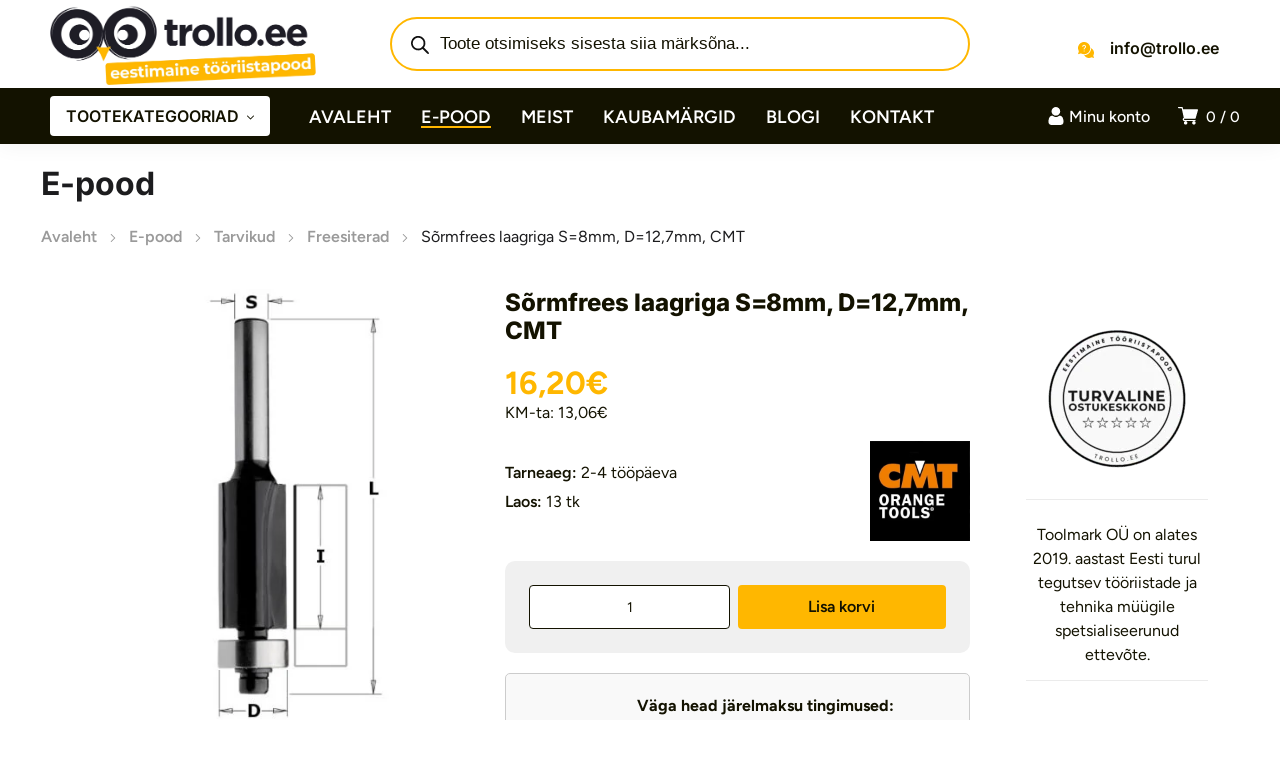

--- FILE ---
content_type: text/html; charset=UTF-8
request_url: https://trollo.ee/toode/sormfrees-laagriga-s8mm-d127mm-cmt/
body_size: 64370
content:
<!DOCTYPE html><html class="no-js" lang="et"><head><meta charset="UTF-8" /><meta name="viewport" content="width=device-width, initial-scale=1, maximum-scale=8"><meta name='robots' content='index, follow, max-image-preview:large, max-snippet:-1, max-video-preview:-1' /> <script data-cfasync="false" data-pagespeed-no-defer>window.dataLayerPYS = window.dataLayerPYS || [];</script> 
 <script data-cfasync="false" data-pagespeed-no-defer>var pys_datalayer_name = "dataLayer";
	window.dataLayerPYS = window.dataLayerPYS || [];</script> <script data-optimized="1" id="cookieyes" src="https://trollo.ee/wp-content/litespeed/js/f2867f6273fd22a751b84fd812feb6e9.js?ver=eb6e9" defer data-deferred="1"></script> <title>Sõrmfrees laagriga S=8mm, D=12,7mm, CMT | Trollo</title><meta name="description" content="Sõrmfrees laagriga S=8mm, D=12,7mm, CMT – saadaval kohe Trollo.ee-s. Parim valik ehitustööriistu ja tarvikuid Eestis!" /><link rel="canonical" href="https://trollo.ee/tarvikud/freesiterad/muud-freesiterad/sormfrees-laagriga-s8mm-d127mm-cmt/" /><meta property="og:locale" content="et_EE" /><meta property="og:type" content="product" /><meta property="og:title" content="Tutvu ja osta Sõrmfrees laagriga S=8mm, D=12,7mm, CMT | Kvaliteetsed ehitustööriistad Trollo e-poes" /><meta property="og:description" content="Sõrmfrees laagriga S=8mm, D=12,7mm, CMT ootab sind! Osta kohe, maksa hiljem | Trollo e-poest leiad suure valiku ja parima kvaliteediga ehitustööriistad ja tarvikud!" /><meta property="og:url" content="https://trollo.ee/tarvikud/freesiterad/muud-freesiterad/sormfrees-laagriga-s8mm-d127mm-cmt/" /><meta property="og:site_name" content="Trollo.ee" /><meta property="article:modified_time" content="2025-12-11T01:39:45+00:00" /><meta property="og:image" content="https://trollo.ee/wp-content/uploads/Sormfrees-laagriga-S8mm-D127mm-CMT-2-20250417-220644.jpg" /><meta property="og:image:width" content="600" /><meta property="og:image:height" content="600" /><meta property="og:image:type" content="image/jpeg" /><meta property="og:image" content="https://trollo.ee/wp-content/uploads/Sormfrees-laagriga-S8mm-D127mm-CMT-1-2.jpg" /><meta property="og:image:width" content="600" /><meta property="og:image:height" content="600" /><meta property="og:image:type" content="image/jpeg" /><meta name="twitter:card" content="summary_large_image" /><meta name="twitter:label1" content="Price" /><meta name="twitter:data1" content="16,20&euro;" /><meta name="twitter:label2" content="Availability" /><meta name="twitter:data2" content="In stock" /> <script type="application/ld+json" class="yoast-schema-graph">{"@context":"https://schema.org","@graph":[{"@type":["WebPage","ItemPage"],"@id":"https://trollo.ee/tarvikud/freesiterad/muud-freesiterad/sormfrees-laagriga-s8mm-d127mm-cmt/","url":"https://trollo.ee/tarvikud/freesiterad/muud-freesiterad/sormfrees-laagriga-s8mm-d127mm-cmt/","name":"Sõrmfrees laagriga S=8mm, D=12,7mm, CMT | Trollo","isPartOf":{"@id":"https://trollo.ee/#website"},"primaryImageOfPage":{"@id":"https://trollo.ee/tarvikud/freesiterad/muud-freesiterad/sormfrees-laagriga-s8mm-d127mm-cmt/#primaryimage"},"image":{"@id":"https://trollo.ee/tarvikud/freesiterad/muud-freesiterad/sormfrees-laagriga-s8mm-d127mm-cmt/#primaryimage"},"thumbnailUrl":"https://trollo.ee/wp-content/uploads/Sormfrees-laagriga-S8mm-D127mm-CMT-2-20250417-220644.jpg","description":"Sõrmfrees laagriga S=8mm, D=12,7mm, CMT – saadaval kohe Trollo.ee-s. Parim valik ehitustööriistu ja tarvikuid Eestis!","breadcrumb":{"@id":"https://trollo.ee/tarvikud/freesiterad/muud-freesiterad/sormfrees-laagriga-s8mm-d127mm-cmt/#breadcrumb"},"inLanguage":"et","potentialAction":{"@type":"BuyAction","target":"https://trollo.ee/tarvikud/freesiterad/muud-freesiterad/sormfrees-laagriga-s8mm-d127mm-cmt/"}},{"@type":"ImageObject","inLanguage":"et","@id":"https://trollo.ee/tarvikud/freesiterad/muud-freesiterad/sormfrees-laagriga-s8mm-d127mm-cmt/#primaryimage","url":"https://trollo.ee/wp-content/uploads/Sormfrees-laagriga-S8mm-D127mm-CMT-2-20250417-220644.jpg","contentUrl":"https://trollo.ee/wp-content/uploads/Sormfrees-laagriga-S8mm-D127mm-CMT-2-20250417-220644.jpg","width":600,"height":600,"caption":"Sõrmfrees laagriga S=8mm"},{"@type":"BreadcrumbList","@id":"https://trollo.ee/tarvikud/freesiterad/muud-freesiterad/sormfrees-laagriga-s8mm-d127mm-cmt/#breadcrumb","itemListElement":[{"@type":"ListItem","position":1,"name":"Home","item":"https://trollo.ee/"},{"@type":"ListItem","position":2,"name":"E-pood","item":"https://trollo.ee/e-pood/"},{"@type":"ListItem","position":3,"name":"Sõrmfrees laagriga S=8mm, D=12,7mm, CMT"}]},{"@type":"WebSite","@id":"https://trollo.ee/#website","url":"https://trollo.ee/","name":"Eestimaine tööriistapood | Trollo.ee","description":"Suur valik ainult kvaliteetseid tööriistu ja tarvikuid","publisher":{"@id":"https://trollo.ee/#organization"},"alternateName":"Trollo.ee | Üle 10 000 toote","potentialAction":[{"@type":"SearchAction","target":{"@type":"EntryPoint","urlTemplate":"https://trollo.ee/?s={search_term_string}"},"query-input":{"@type":"PropertyValueSpecification","valueRequired":true,"valueName":"search_term_string"}}],"inLanguage":"et"},{"@type":"Organization","@id":"https://trollo.ee/#organization","name":"Toolmark OÜ","alternateName":"Trollo","url":"https://trollo.ee/","logo":{"@type":"ImageObject","inLanguage":"et","@id":"https://trollo.ee/#/schema/logo/image/","url":"https://trollo.ee/wp-content/uploads/2019/06/trollo.ee_logo_portrait_tume.png","contentUrl":"https://trollo.ee/wp-content/uploads/2019/06/trollo.ee_logo_portrait_tume.png","width":818,"height":530,"caption":"Toolmark OÜ"},"image":{"@id":"https://trollo.ee/#/schema/logo/image/"},"sameAs":["https://www.facebook.com/trollo"],"description":"Toolmark OÜ on alates 2019. aastast Eesti turul tegutsev tööriistade ja tehnika müügile spetsialiseerunud ettevõte, mis pakub lahendusi nii professionaalidele kui ka kodukasutajatele. Meie fookuses on kvaliteet, töökindlus ja personaalne teenindus, et aidata klientidel leida täpselt nende vajadustele vastavad tooted.","email":"info@trollo.ee","telephone":"+372 53 000 850","legalName":"Toolmark OÜ","foundingDate":"2019-12-03","vatID":"EE102212945","numberOfEmployees":{"@type":"QuantitativeValue","minValue":"1","maxValue":"10"}}]}</script> <meta property="product:brand" content="CMT" /><meta property="product:price:amount" content="16.20" /><meta property="product:price:currency" content="EUR" /><meta property="og:availability" content="instock" /><meta property="product:availability" content="instock" /><meta property="product:retailer_item_id" content="K906-127_CMT" /><meta property="product:condition" content="new" /><link rel='dns-prefetch' href='//fonts.googleapis.com' /><link href='https://cdnjs.cloudflare.com' crossorigin='1' rel='preconnect' /><link href='https://www.gstatic.com' crossorigin='1' rel='preconnect' /><link href='https://www.google.com' crossorigin='1' rel='preconnect' /><link href='https://connect.facebook.net' crossorigin='1' rel='preconnect' /><link href='https://cdn-cookieyes.com' crossorigin='1' rel='preconnect' /><link rel='preconnect' href='https://fonts.googleapis.com' /><link rel='preconnect' href='https://fonts.gstatic.com' crossorigin /><link rel="alternate" type="application/rss+xml" title="Trollo.ee &raquo; RSS" href="https://trollo.ee/feed/" /><link rel="alternate" type="application/rss+xml" title="Trollo.ee &raquo; Kommentaaride RSS" href="https://trollo.ee/comments/feed/" /><link rel="alternate" type="application/rss+xml" title="Trollo.ee &raquo; Sõrmfrees laagriga  S=8mm, D=12,7mm, CMT Kommentaaride RSS" href="https://trollo.ee/tarvikud/freesiterad/muud-freesiterad/sormfrees-laagriga-s8mm-d127mm-cmt/feed/" /><link rel="alternate" title="oEmbed (JSON)" type="application/json+oembed" href="https://trollo.ee/wp-json/oembed/1.0/embed?url=https%3A%2F%2Ftrollo.ee%2Ftarvikud%2Ffreesiterad%2Fmuud-freesiterad%2Fsormfrees-laagriga-s8mm-d127mm-cmt%2F" /><link rel="alternate" title="oEmbed (XML)" type="text/xml+oembed" href="https://trollo.ee/wp-json/oembed/1.0/embed?url=https%3A%2F%2Ftrollo.ee%2Ftarvikud%2Ffreesiterad%2Fmuud-freesiterad%2Fsormfrees-laagriga-s8mm-d127mm-cmt%2F&#038;format=xml" /><style id='wp-img-auto-sizes-contain-inline-css' type='text/css'>img:is([sizes=auto i],[sizes^="auto," i]){contain-intrinsic-size:3000px 1500px}</style><style>#footer,#et-footer-119,#related-products{content-visibility:auto;contain-intrinsic-size:1px 1000px;}</style><link data-optimized="1" rel='stylesheet' id='contact-form-7-css' href='https://trollo.ee/wp-content/litespeed/css/4689d970fc3f0a31a164a7c1e880c267.css?ver=0c267' type='text/css' media='all' /><link data-optimized="1" rel='stylesheet' id='photoswipe-css' href='https://trollo.ee/wp-content/litespeed/css/3ff6cc808f0fd425f7028c2fd5e6f748.css?ver=6f748' type='text/css' media='all' /><link data-optimized="1" rel='stylesheet' id='photoswipe-default-skin-css' href='https://trollo.ee/wp-content/litespeed/css/e4c8d14b8b2dcb2278c9af7d128f5dc0.css?ver=f5dc0' type='text/css' media='all' /><style id='woocommerce-inline-inline-css' type='text/css'>.woocommerce form .form-row .required{visibility:visible}</style><link data-optimized="1" rel='stylesheet' id='montonio-style-css' href='https://trollo.ee/wp-content/litespeed/css/e0d90550dced7083fb58dc1d6410f92f.css?ver=0f92f' type='text/css' media='all' /><link data-optimized="1" rel='stylesheet' id='dgwt-wcas-style-css' href='https://trollo.ee/wp-content/litespeed/css/4230e151a3d810c683a73ee63eba0b4c.css?ver=a0b4c' type='text/css' media='all' /><link data-optimized="1" rel='stylesheet' id='equipo_enovathemes-parent-style-css' href='https://trollo.ee/wp-content/litespeed/css/fa2521a0e6baa89e2c763bef47e3875a.css?ver=3875a' type='text/css' media='all' /><link data-optimized="1" rel='stylesheet' id='trollo-style-css' href='https://trollo.ee/wp-content/litespeed/css/bc62dc5b79b32da65e785a2b8d9e9d78.css?ver=e9d78' type='text/css' media='all' /><link data-optimized="1" rel='stylesheet' id='trollo-local-fonts-css' href='https://trollo.ee/wp-content/litespeed/css/ab6e2654146d18ea75ae7a7d51343fef.css?ver=43fef' type='text/css' media='all' /><link data-optimized="1" rel='stylesheet' id='equipo-style-css' href='https://trollo.ee/wp-content/litespeed/css/bc62dc5b79b32da65e785a2b8d9e9d78.css?ver=e9d78' type='text/css' media='all' /><link data-optimized="1" rel='stylesheet' id='dynamic-styles-cached-css' href='https://trollo.ee/wp-content/litespeed/css/c572dbb40286c710ceb177a3c4d49a7a.css?ver=49a7a' type='text/css' media='all' /><link data-optimized="1" rel='stylesheet' id='dynamic-styles-css' href='https://trollo.ee/wp-content/litespeed/css/9a624035cae36e89f70dc195f17b112c.css?ver=b112c' type='text/css' media='all' /><style id='dynamic-styles-inline-css' type='text/css'>.header .vc-row-173604{height:56px}.header .vc-row-173604 .hbe{line-height:56px;height:56px}#mobile-toggle-895594 .line,#mobile-toggle-895594 .close{fill:#000}#mobile-toggle-895594:hover .line,#mobile-toggle-895594:hover .close,#mobile-toggle-895594.active .line,#mobile-toggle-895594.active .close{fill:#000}#mobile-container-toggle-895594{margin:0 0 0 0}#header-logo-790698 .logo{width:160px}#header-logo-790698 .sticky-logo{width:120px}#header-logo-790698{margin:0 12px 0 0}#mobile-container-577156{color:#fff;background-color:#1c1c1e;padding:0 0 0 0}#mobile-container-577156 .mobile-container-tab{color:#1c1c1e;background-color:#fff}#mobile-container-577156 .mobile-container-tab svg{fill:#1c1c1e}#mobile-container-577156 .mobile-container-tab:after{background-color:#1c1c1e}#mobile-container-577156 .mobile-container-tab.active{color:#fff;background-color:#1c1c1e}#mobile-container-577156 .mobile-container-tab.active svg{fill:#fff}#et-mobile-tab-944129 .cart-info,#et-mobile-tab-944129 .wishlist-contents,#et-mobile-tab-944129 .compare-contents{background:#ffb700;color:#fff}#et-mobile-tab-944129 .mob-tabset,#et-mobile-tab-944129 .mob-tabset-toggle{background:#fff;color:#131200}#et-mobile-tab-944129 .tab svg,#et-mobile-tab-944129 .mob-tabset-toggle svg{fill:#131200}#et-mobile-tab-944129 .tab:after{background:#131200}#et-mobile-tab-944129 .tab:hover{color:#ffb700}#et-mobile-tab-944129 .tab:hover svg,#et-mobile-tab-944129 .tab:hover svg *,#et-mobile-tab-944129 .mob-tabset-toggle:hover svg,#et-mobile-tab-944129 .mob-tabset-toggle:hover svg *{fill:#ffb700}.et-gap-596566{height:48px}.et-gap-758924{height:48px}#mobile-menu-16334 .menu-item>a{color:#fff;font-size:16px;line-height:24px;font-weight:500;text-transform:none}#mobile-menu-16334 .menu-item>a .arrow svg{fill:#fff}#mobile-menu-16334 .menu-item>a .menu-icon{background:#fff}#mobile-menu-16334 .menu-item:hover>a{color:#131200}#mobile-menu-16334 .menu-item:hover>a .arrow svg{fill:#131200}#mobile-menu-16334 .menu-item:hover>a .menu-icon{background:#131200}#mobile-menu-16334 li a:after,#mobile-menu-16334>li:last-child:after{background-color:#424242}#mobile-menu-16334>.menu-item:not(.mm-true) .sub-menu .menu-item a{font-size:16px;line-height:24px;font-weight:500;text-transform:none}#mobile-menu-container-16334{margin:0 0 0 0}#mobile-menu-373449 .menu-item>a{color:#fff;font-size:16px;line-height:24px;font-weight:500;text-transform:none}#mobile-menu-373449 .menu-item>a .arrow svg{fill:#fff}#mobile-menu-373449 .menu-item>a .menu-icon{background:#fff}#mobile-menu-373449 .menu-item:hover>a{color:#131200}#mobile-menu-373449 .menu-item:hover>a .arrow svg{fill:#131200}#mobile-menu-373449 .menu-item:hover>a .menu-icon{background:#131200}#mobile-menu-373449 li a:after,#mobile-menu-373449>li:last-child:after{background-color:#424242}#mobile-menu-373449>.menu-item:not(.mm-true) .sub-menu .menu-item a{font-size:16px;line-height:24px;font-weight:500;text-transform:none}#mobile-menu-container-373449{margin:0 0 0 0}.vc_custom_1721073975243{background-color:#ffffff!important}.header .vc-row-765996{z-index:5}.header .vc-row-765996{height:88px}.header .vc-row-765996 .hbe{line-height:88px;height:88px}.header .vc-row-968704{z-index:3}.header .vc-row-968704{height:56px}.header .vc-row-968704 .hbe{line-height:56px;height:56px}#header-logo-946541 .logo{width:280px}#header-logo-946541 .sticky-logo{width:148px}#header-logo-946541{margin:0 0 0 0}#header-logo-206084 .sticky-logo{width:148px}#header-logo-206084{margin:0 10px 0 0}.et-gap-17253{height:36px}#et-icon-box-container-91380{min-height:0!important}#cart-toggle-553132>svg{fill:#FFF}#cart-toggle-553132{background-color:#fff0;box-shadow:none}#cart-toggle-553132 .cart-contents{color:#FFF}#cart-box-553132{color:#616161}#cart-box-553132 svg.close{fill:#616161}#cart-box-553132{background:#fff}#cart-box-553132 .woocommerce-mini-cart-info-wrap{background:#fff}#cart-box-553132 .cart-product-title{color:#1c1c1e}#cart-box-553132>svg.close{fill:#1c1c1e}#cart-box-553132 .cart_list li .remove{color:#616161}#cart-box-553132 .woocommerce-mini-cart__buttons>a{color:#fff;background-color:#ffb700}#cart-box-553132 .woocommerce-mini-cart__buttons>a:hover{color:#ffffff!important;background-color:#1c1c1e}#header-cart-553132{margin:0 0 0 0}#login-toggle-615592>svg{fill:#fff}#login-toggle-615592{color:#fff;background-color:#fff0;box-shadow:none}#login-box-615592{color:#131200}#login-box-615592 svg.close{fill:#131200}#login-box-615592{background:#fff}#header-login-615592 .widget_reglog a{color:#131200}#header-login-615592 .widget_reglog .input{color:#131200;background-color:#fff;border-color:#f5f5f5}#header-login-615592 .widget_reglog .button{color:#131200;background-color:#ffb700;box-shadow:none}#header-login-615592 .widget_reglog .button:hover{color:#ffffff!important;background-color:#131200;box-shadow:none}#header-login-615592{margin:0 12px 0 0}#et-header-button-527636>a{width:220px;height:40px;padding-top:0;padding-bottom:0;font-size:16px!important;font-weight:600;line-height:22px!important;text-transform:none;color:#131200}#et-header-button-527636>a.icon-position-left>.icon{margin-right:8px}#et-header-button-527636>a.icon-position-right>.icon{margin-left:8px}#et-header-button-527636>a>.icon{width:10px!important}#et-header-button-527636>a.icon2-position-left>.icon2{margin-right:8px;margin-left:0}#et-header-button-527636>a.icon2-position-right>.icon2{margin-left:8px;margin-right:0}#et-header-button-527636>a>.icon2{width:16px!important}#et-header-button-527636>a>.icon svg,#et-header-button-527636>a>.icon svg *{fill:#131200}#et-header-button-527636>a:hover{color:#131200}#et-header-button-527636>a:hover>.icon svg,#et-header-button-527636>a:hover>.icon svg *{fill:#131200}#et-header-button-527636>a>.button-back .regular{background:#fff}#et-header-button-527636>a:hover>.button-back .regular{background:#ffb700}#et-header-button-527636{margin:0 0 0 0}#header-menu-75664>.menu-item.depth-0{padding-left:30px}#header-menu-75664>.menu-item.depth-0>.sub-menu{left:15px}#header-menu-75664>.menu-item.depth-0.submenu-left>.sub-menu{right:15px}#header-menu-75664>.menu-item.depth-0:before,#header-menu-75664>.menu-item.depth-0:after{background:#e0e0e0}#header-menu-75664>.menu-item.depth-0{padding-left:15px!important;padding-right:15px!important}#header-menu-75664>.menu-item.depth-0>.mi-link{color:#fff;font-size:18px;font-weight:600;text-transform:uppercase}#header-menu-75664>.menu-item.depth-0>.mi-link>.arrow svg{fill:#fff}#header-menu-75664>.menu-item.depth-0>.mi-link>.menu-icon,#header-menu-75664>.menu-item.depth-0.active.using>.mi-link>.menu-icon{background:#fff}#header-menu-75664>.menu-item.depth-0:hover>.mi-link,#header-menu-75664>.menu-item.depth-0.active>.mi-link,#header-menu-75664>.menu-item.depth-0.in>.mi-link{color:#fff}#header-menu-75664>.menu-item.depth-0:hover>.mi-link>.arrow svg,#header-menu-75664>.menu-item.depth-0.active>.mi-link>.arrow svg,#header-menu-75664>.menu-item.depth-0.in>.mi-link>.arrow svg{fill:#fff}#header-menu-75664>.menu-item.depth-0:hover>.mi-link>.menu-icon,#header-menu-75664>.menu-item.depth-0.active>.mi-link>.menu-icon{background:#fff}#header-menu-75664>.menu-item.depth-0.active.using>.mi-link{color:#fff}#header-menu-75664>.menu-item.depth-0>.mi-link .effect{background-color:#ffb700}#header-menu-75664 .sub-menu{background-color:#fff}#header-menu-75664>.menu-item:not(.mm-true) .sub-menu .menu-item .mi-link:before{background-color:#1c1c1e}#header-menu-75664>.menu-item:not(.mm-true) .sub-menu .menu-item .mi-link{color:#1c1c1e;font-size:14px;font-weight:400;text-transform:none}#header-menu-75664>.menu-item:not(.mm-true) .sub-menu .menu-item:hover>.mi-link{color:#ffb700}#header-menu-75664>.menu-item:not(.mm-true) .sub-menu .menu-item>.mi-link>.arrow svg{fill:#1c1c1e}#header-menu-75664>.menu-item:not(.mm-true) .sub-menu .menu-item>.mi-link>.menu-icon{background:#1c1c1e}#header-menu-75664>.menu-item:not(.mm-true) .sub-menu .menu-item:hover>.mi-link>.arrow svg{fill:#ffb700}#header-menu-75664>.menu-item:not(.mm-true) .sub-menu .menu-item:hover>.mi-link>.menu-icon,#header-menu-75664>.menu-item:not(.mm-true) .sub-menu .menu-item.active>.mi-link>.menu-icon{background:#ffb700}#header-menu-container-75664{margin:0 0 0 24px}#et-icon-box-76997 .et-icon-box-title{color:#131200}#et-icon-box-76997 .et-icon-box-content{color:#fff}#et-icon-box-76997 .et-icon svg *{fill:#ffb700!important}#et-icon-box-76997{padding:0 0 0 0}.vc_custom_1721048220099{background-color:#ffffff!important}.vc_custom_1721049096321{background-color:#131200!important}.vc_custom_1601551395843{padding-left:38px!important}#title-section-title-705759{background-color:#fff0;padding:0;color:#1c1c1e;font-size:32px;font-weight:700;line-height:32px;text-transform:none}.et-gap-724789{height:24px}#et-breadcrumbs-608679{color:#9a9a9a;font-weight:400;text-transform:none}#et-breadcrumbs-608679 a:hover,#et-breadcrumbs-608679 span{color:#1c1c1e!important}#et-breadcrumbs-608679 svg{fill:#9a9a9a!important}.vc_custom_1602665399500{padding-top:24px!important;padding-bottom:40px!important}#et-heading-51997 .text-wrapper{background-color:#fff0;padding:0}#et-heading-51997{color:#131200;font-size:32px;font-weight:900;text-transform:uppercase}#et-heading-51997,#et-heading-51997 .text-wrapper{line-height:40px}#et-heading-51997 a{color:#131200}#et-heading-51997 .text-wrapper:after{background-color:#131200}#et-heading-51997{margin:0 0 0 0}#et-heading-51997 .text-wrapper{padding:0 0 0 0}.et-gap-389670{height:16px}.et-gap-635851{height:16px}.et-gap-710387{height:16px}.et-gap-406740{height:16px}.et-gap-941204{height:20px}.et-gap-889619{height:8px}.et-gap-104387{height:20px}#header-logo-337744 .logo{width:282px}#header-logo-337744{margin:0 0 0 0}#et-image-928346 .curtain{background-color:#ffb700}#et-icon-box-740299 .et-icon-box-title{color:#131200}#et-icon-box-740299 .et-icon-box-content{color:#131200}#et-icon-box-740299 .et-icon svg *{fill:#131200!important}#et-icon-box-740299{padding:8px 0 8px 22px}#et-icon-box-863206 .et-icon-box-title{color:#131200}#et-icon-box-863206 .et-icon-box-content{color:#131200}#et-icon-box-863206 .et-icon svg *{fill:#131200!important}#et-icon-box-863206{padding:8px 0 8px 0}#et-icon-box-968134 .et-icon-box-title{color:#131200}#et-icon-box-968134 .et-icon-box-content{color:#131200}#et-icon-box-968134 .et-icon svg *{fill:#131200!important}#et-icon-box-968134{padding:8px 0 8px 32px}#et-icon-box-388526 .et-icon-box-title{color:#131200}#et-icon-box-388526 .et-icon-box-content{color:#131200}#et-icon-box-388526 .et-icon svg *{fill:#131200!important}#et-icon-box-388526{padding:8px 32px 8px 0}#et-icon-box-867508 .et-icon-box-title{color:#fff}#et-icon-box-867508 .et-icon-box-content{color:#616161}#et-icon-box-867508 .et-icon svg *{fill:#ffb700!important}#et-icon-box-867508{padding:0 0 0 0}.mm-561534>.menu-item.depth-0>.mi-link{color:#fff;font-size:14px;font-weight:700;text-transform:uppercase}.mm-561534>.menu-item.depth-0>.mi-link>.menu-icon{background:#fff}.mm-561534>.menu-item.depth-0>.mi-link:hover{color:#ffb700}.mm-561534>.menu-item.depth-0>.mi-link:hover>.menu-icon{background:#ffb700}.mm-561534>.menu-item.depth-0>.mi-link:before{background-color:#fff0}.mm-561534 .sub-menu .menu-item .mi-link:before{background-color:#ffb700}.mm-561534>.menu-item>.mi-link:before{background-color:#fff0}.mm-561534 .sub-menu .menu-item .mi-link{color:#ffb700;font-size:14px;font-weight:400;line-height:32px;text-transform:none}.mm-561534 .sub-menu .menu-item .mi-link>.menu-icon{background:#ffb700}.mm-561534 .sub-menu .menu-item>.mi-link:hover{color:#ffb700}.mm-561534 .sub-menu .menu-item>.mi-link:hover>.menu-icon{background:#ffb700}#mm-container-561534{margin:0 0 0 0}.vc_custom_1712232155910{margin-top:50px!important;padding-top:2px!important;padding-bottom:2px!important;background-color:#ffb700!important}.vc_custom_1712171582995{padding-top:48px!important;background-color:#1c1c1e!important}.vc_custom_1712246252372{padding-top:20px!important;padding-bottom:4px!important;background-color:#ffffff!important}.vc_custom_1602489418035{padding-top:4px!important;padding-left:32px!important}.vc_custom_1708350210125{background-position:center!important;background-repeat:no-repeat!important;background-size:contain!important}.vc_custom_1709113361004{margin-right:40px!important;padding-left:72px!important}</style><link data-optimized="1" rel='stylesheet' id='select2-css' href='https://trollo.ee/wp-content/litespeed/css/d6dfd9e9563c3f6e89bfc821f8b76250.css?ver=76250' type='text/css' media='all' /><link data-optimized="1" rel='stylesheet' id='woovr-frontend-css' href='https://trollo.ee/wp-content/litespeed/css/6a08a643aa1ef244f1c02d520f3bdd83.css?ver=bdd83' type='text/css' media='all' /><link rel="preload" as="style" href="https://fonts.googleapis.com/css?family=Figtree:300,400,500,600,700,800,900,300italic,400italic,500italic,600italic,700italic,800italic,900italic%7CInter:100,200,300,400,500,600,700,800,900,100italic,200italic,300italic,400italic,500italic,600italic,700italic,800italic,900italic&#038;subset=latin-ext,latin&#038;display=swap&#038;ver=1756047029" /><link data-optimized="1" rel="stylesheet" href="https://trollo.ee/wp-content/litespeed/css/3d19331ea6e30554db0651cba4ba6da4.css?ver=a6da4" media="print" onload="this.media='all'"><noscript><link rel="stylesheet" href="https://fonts.googleapis.com/css?family=Figtree:300,400,500,600,700,800,900,300italic,400italic,500italic,600italic,700italic,800italic,900italic%7CInter:100,200,300,400,500,600,700,800,900,100italic,200italic,300italic,400italic,500italic,600italic,700italic,800italic,900italic&#038;subset=latin-ext,latin&#038;display=swap&#038;ver=1756047029" /></noscript><script type="text/javascript" src="https://trollo.ee/wp-includes/js/jquery/jquery.min.js" id="jquery-core-js"></script> <script data-optimized="1" type="text/javascript" src="https://trollo.ee/wp-content/litespeed/js/949671671a3bcc2d9054fb30bcd33876.js?ver=33876" id="wc-jquery-blockui-js" data-wp-strategy="defer"></script> <script data-optimized="1" type="text/javascript" id="wc-add-to-cart-js-extra" src="[data-uri]" defer></script> <script data-optimized="1" type="text/javascript" src="https://trollo.ee/wp-content/litespeed/js/6c090c94ef0913413a6e6b550d62db7b.js?ver=2db7b" id="wc-add-to-cart-js" data-wp-strategy="defer"></script> <script data-optimized="1" type="text/javascript" src="https://trollo.ee/wp-content/litespeed/js/5d97c1d06268ab19028d4f037b254fdd.js?ver=54fdd" id="wc-flexslider-js" defer="defer" data-wp-strategy="defer"></script> <script data-optimized="1" type="text/javascript" src="https://trollo.ee/wp-content/litespeed/js/3893d24e333ea78fec3edadc349ec999.js?ver=ec999" id="wc-photoswipe-js" defer="defer" data-wp-strategy="defer"></script> <script data-optimized="1" type="text/javascript" src="https://trollo.ee/wp-content/litespeed/js/d4bb483a61600717b73f8a8eab5f900a.js?ver=f900a" id="wc-photoswipe-ui-default-js" defer="defer" data-wp-strategy="defer"></script> <script data-optimized="1" type="text/javascript" id="wc-single-product-js-extra" src="[data-uri]" defer></script> <script data-optimized="1" type="text/javascript" src="https://trollo.ee/wp-content/litespeed/js/5a0730198da08dd830778248512a7f99.js?ver=a7f99" id="wc-single-product-js" defer="defer" data-wp-strategy="defer"></script> <script data-optimized="1" type="text/javascript" src="https://trollo.ee/wp-content/litespeed/js/f3f94dc4caf6d807cccf4b802eed17a7.js?ver=d17a7" id="wc-js-cookie-js" defer="defer" data-wp-strategy="defer"></script> <script data-optimized="1" type="text/javascript" id="woocommerce-js-extra" src="[data-uri]" defer></script> <script data-optimized="1" type="text/javascript" src="https://trollo.ee/wp-content/litespeed/js/b447577b1b1a6b950578ee5565541161.js?ver=41161" id="woocommerce-js" defer="defer" data-wp-strategy="defer"></script> <script data-optimized="1" type="text/javascript" src="https://trollo.ee/wp-content/litespeed/js/dcaa3cabb72c4cda940d7c7fe2d77b33.js?ver=77b33" id="vc_woocommerce-add-to-cart-js-js" defer data-deferred="1"></script> <script data-optimized="1" type="text/javascript" id="wc-cart-fragments-js-extra" src="[data-uri]" defer></script> <script data-optimized="1" type="text/javascript" src="https://trollo.ee/wp-content/litespeed/js/ba528dde23da5ce3c6c4eec8bbffc193.js?ver=fc193" id="wc-cart-fragments-js" defer="defer" data-wp-strategy="defer"></script> <script data-optimized="1" type="text/javascript" src="https://trollo.ee/wp-content/litespeed/js/279f6f8847345f1a9c56610ad9306953.js?ver=06953" id="wc-select2-js" defer="defer" data-wp-strategy="defer"></script> <script></script><link rel="https://api.w.org/" href="https://trollo.ee/wp-json/" /><link rel="alternate" title="JSON" type="application/json" href="https://trollo.ee/wp-json/wp/v2/product/141097" /><link rel="EditURI" type="application/rsd+xml" title="RSD" href="https://trollo.ee/xmlrpc.php?rsd" /><meta name="generator" content="WordPress 6.9" /><meta name="generator" content="WooCommerce 10.4.3" /><link rel='shortlink' href='https://trollo.ee/?p=141097' /><meta name="generator" content="Redux 4.4.18.5" /><meta name="facebook-domain-verification" content="3npr2mwuxyzmjw8r9t9ea5x4grjq5f" /> <script data-optimized="1" src="[data-uri]" defer></script> <script data-optimized="1" src="[data-uri]" defer></script> <style>.dgwt-wcas-ico-magnifier,.dgwt-wcas-ico-magnifier-handler{max-width:20px}.dgwt-wcas-search-wrapp .dgwt-wcas-sf-wrapp input[type=search].dgwt-wcas-search-input,.dgwt-wcas-search-wrapp .dgwt-wcas-sf-wrapp input[type=search].dgwt-wcas-search-input:hover,.dgwt-wcas-search-wrapp .dgwt-wcas-sf-wrapp input[type=search].dgwt-wcas-search-input:focus{background-color:#fff;color:#131200;border-color:#ffb700}.dgwt-wcas-sf-wrapp input[type=search].dgwt-wcas-search-input::placeholder{color:#131200;opacity:.3}.dgwt-wcas-sf-wrapp input[type=search].dgwt-wcas-search-input::-webkit-input-placeholder{color:#131200;opacity:.3}.dgwt-wcas-sf-wrapp input[type=search].dgwt-wcas-search-input:-moz-placeholder{color:#131200;opacity:.3}.dgwt-wcas-sf-wrapp input[type=search].dgwt-wcas-search-input::-moz-placeholder{color:#131200;opacity:.3}.dgwt-wcas-sf-wrapp input[type=search].dgwt-wcas-search-input:-ms-input-placeholder{color:#131200}.dgwt-wcas-no-submit.dgwt-wcas-search-wrapp .dgwt-wcas-ico-magnifier path,.dgwt-wcas-search-wrapp .dgwt-wcas-close path{fill:#131200}.dgwt-wcas-loader-circular-path{stroke:#131200}.dgwt-wcas-preloader{opacity:.6}.dgwt-wcas-suggestions-wrapp,.dgwt-wcas-details-wrapp{background-color:#fff}.dgwt-wcas-suggestion-selected{background-color:#ffb700}.dgwt-wcas-suggestions-wrapp *,.dgwt-wcas-details-wrapp *,.dgwt-wcas-sd,.dgwt-wcas-suggestion *{color:#131200}.dgwt-wcas-st strong,.dgwt-wcas-sd strong{color:#131200}</style><link rel="pingback" href="https://trollo.ee/xmlrpc.php">	<noscript><style>.woocommerce-product-gallery{ opacity: 1 !important; }</style></noscript><meta name="generator" content="Powered by WPBakery Page Builder - drag and drop page builder for WordPress."/><link rel="icon" href="https://trollo.ee/wp-content/uploads/2019/07/icon_trolllo-64x64.png" sizes="32x32" /><link rel="icon" href="https://trollo.ee/wp-content/uploads/2019/07/icon_trolllo-300x300.png" sizes="192x192" /><link rel="apple-touch-icon" href="https://trollo.ee/wp-content/uploads/2019/07/icon_trolllo-300x300.png" /><meta name="msapplication-TileImage" content="https://trollo.ee/wp-content/uploads/2019/07/icon_trolllo-300x300.png" />
<noscript><style>.wpb_animate_when_almost_visible { opacity: 1; }</style></noscript><link data-optimized="1" rel='stylesheet' id='wc-blocks-style-css' href='https://trollo.ee/wp-content/litespeed/css/e254c792dd8ba1626820380fcc4da00c.css?ver=da00c' type='text/css' media='all' /><style id='global-styles-inline-css' type='text/css'>:root{--wp--preset--aspect-ratio--square:1;--wp--preset--aspect-ratio--4-3:4/3;--wp--preset--aspect-ratio--3-4:3/4;--wp--preset--aspect-ratio--3-2:3/2;--wp--preset--aspect-ratio--2-3:2/3;--wp--preset--aspect-ratio--16-9:16/9;--wp--preset--aspect-ratio--9-16:9/16;--wp--preset--color--black:#000000;--wp--preset--color--cyan-bluish-gray:#abb8c3;--wp--preset--color--white:#ffffff;--wp--preset--color--pale-pink:#f78da7;--wp--preset--color--vivid-red:#cf2e2e;--wp--preset--color--luminous-vivid-orange:#ff6900;--wp--preset--color--luminous-vivid-amber:#fcb900;--wp--preset--color--light-green-cyan:#7bdcb5;--wp--preset--color--vivid-green-cyan:#00d084;--wp--preset--color--pale-cyan-blue:#8ed1fc;--wp--preset--color--vivid-cyan-blue:#0693e3;--wp--preset--color--vivid-purple:#9b51e0;--wp--preset--gradient--vivid-cyan-blue-to-vivid-purple:linear-gradient(135deg,rgb(6,147,227) 0%,rgb(155,81,224) 100%);--wp--preset--gradient--light-green-cyan-to-vivid-green-cyan:linear-gradient(135deg,rgb(122,220,180) 0%,rgb(0,208,130) 100%);--wp--preset--gradient--luminous-vivid-amber-to-luminous-vivid-orange:linear-gradient(135deg,rgb(252,185,0) 0%,rgb(255,105,0) 100%);--wp--preset--gradient--luminous-vivid-orange-to-vivid-red:linear-gradient(135deg,rgb(255,105,0) 0%,rgb(207,46,46) 100%);--wp--preset--gradient--very-light-gray-to-cyan-bluish-gray:linear-gradient(135deg,rgb(238,238,238) 0%,rgb(169,184,195) 100%);--wp--preset--gradient--cool-to-warm-spectrum:linear-gradient(135deg,rgb(74,234,220) 0%,rgb(151,120,209) 20%,rgb(207,42,186) 40%,rgb(238,44,130) 60%,rgb(251,105,98) 80%,rgb(254,248,76) 100%);--wp--preset--gradient--blush-light-purple:linear-gradient(135deg,rgb(255,206,236) 0%,rgb(152,150,240) 100%);--wp--preset--gradient--blush-bordeaux:linear-gradient(135deg,rgb(254,205,165) 0%,rgb(254,45,45) 50%,rgb(107,0,62) 100%);--wp--preset--gradient--luminous-dusk:linear-gradient(135deg,rgb(255,203,112) 0%,rgb(199,81,192) 50%,rgb(65,88,208) 100%);--wp--preset--gradient--pale-ocean:linear-gradient(135deg,rgb(255,245,203) 0%,rgb(182,227,212) 50%,rgb(51,167,181) 100%);--wp--preset--gradient--electric-grass:linear-gradient(135deg,rgb(202,248,128) 0%,rgb(113,206,126) 100%);--wp--preset--gradient--midnight:linear-gradient(135deg,rgb(2,3,129) 0%,rgb(40,116,252) 100%);--wp--preset--font-size--small:13px;--wp--preset--font-size--medium:20px;--wp--preset--font-size--large:36px;--wp--preset--font-size--x-large:42px;--wp--preset--spacing--20:0.44rem;--wp--preset--spacing--30:0.67rem;--wp--preset--spacing--40:1rem;--wp--preset--spacing--50:1.5rem;--wp--preset--spacing--60:2.25rem;--wp--preset--spacing--70:3.38rem;--wp--preset--spacing--80:5.06rem;--wp--preset--shadow--natural:6px 6px 9px rgba(0, 0, 0, 0.2);--wp--preset--shadow--deep:12px 12px 50px rgba(0, 0, 0, 0.4);--wp--preset--shadow--sharp:6px 6px 0px rgba(0, 0, 0, 0.2);--wp--preset--shadow--outlined:6px 6px 0px -3px rgb(255, 255, 255), 6px 6px rgb(0, 0, 0);--wp--preset--shadow--crisp:6px 6px 0px rgb(0, 0, 0)}:where(.is-layout-flex){gap:.5em}:where(.is-layout-grid){gap:.5em}body .is-layout-flex{display:flex}.is-layout-flex{flex-wrap:wrap;align-items:center}.is-layout-flex>:is(*,div){margin:0}body .is-layout-grid{display:grid}.is-layout-grid>:is(*,div){margin:0}:where(.wp-block-columns.is-layout-flex){gap:2em}:where(.wp-block-columns.is-layout-grid){gap:2em}:where(.wp-block-post-template.is-layout-flex){gap:1.25em}:where(.wp-block-post-template.is-layout-grid){gap:1.25em}.has-black-color{color:var(--wp--preset--color--black)!important}.has-cyan-bluish-gray-color{color:var(--wp--preset--color--cyan-bluish-gray)!important}.has-white-color{color:var(--wp--preset--color--white)!important}.has-pale-pink-color{color:var(--wp--preset--color--pale-pink)!important}.has-vivid-red-color{color:var(--wp--preset--color--vivid-red)!important}.has-luminous-vivid-orange-color{color:var(--wp--preset--color--luminous-vivid-orange)!important}.has-luminous-vivid-amber-color{color:var(--wp--preset--color--luminous-vivid-amber)!important}.has-light-green-cyan-color{color:var(--wp--preset--color--light-green-cyan)!important}.has-vivid-green-cyan-color{color:var(--wp--preset--color--vivid-green-cyan)!important}.has-pale-cyan-blue-color{color:var(--wp--preset--color--pale-cyan-blue)!important}.has-vivid-cyan-blue-color{color:var(--wp--preset--color--vivid-cyan-blue)!important}.has-vivid-purple-color{color:var(--wp--preset--color--vivid-purple)!important}.has-black-background-color{background-color:var(--wp--preset--color--black)!important}.has-cyan-bluish-gray-background-color{background-color:var(--wp--preset--color--cyan-bluish-gray)!important}.has-white-background-color{background-color:var(--wp--preset--color--white)!important}.has-pale-pink-background-color{background-color:var(--wp--preset--color--pale-pink)!important}.has-vivid-red-background-color{background-color:var(--wp--preset--color--vivid-red)!important}.has-luminous-vivid-orange-background-color{background-color:var(--wp--preset--color--luminous-vivid-orange)!important}.has-luminous-vivid-amber-background-color{background-color:var(--wp--preset--color--luminous-vivid-amber)!important}.has-light-green-cyan-background-color{background-color:var(--wp--preset--color--light-green-cyan)!important}.has-vivid-green-cyan-background-color{background-color:var(--wp--preset--color--vivid-green-cyan)!important}.has-pale-cyan-blue-background-color{background-color:var(--wp--preset--color--pale-cyan-blue)!important}.has-vivid-cyan-blue-background-color{background-color:var(--wp--preset--color--vivid-cyan-blue)!important}.has-vivid-purple-background-color{background-color:var(--wp--preset--color--vivid-purple)!important}.has-black-border-color{border-color:var(--wp--preset--color--black)!important}.has-cyan-bluish-gray-border-color{border-color:var(--wp--preset--color--cyan-bluish-gray)!important}.has-white-border-color{border-color:var(--wp--preset--color--white)!important}.has-pale-pink-border-color{border-color:var(--wp--preset--color--pale-pink)!important}.has-vivid-red-border-color{border-color:var(--wp--preset--color--vivid-red)!important}.has-luminous-vivid-orange-border-color{border-color:var(--wp--preset--color--luminous-vivid-orange)!important}.has-luminous-vivid-amber-border-color{border-color:var(--wp--preset--color--luminous-vivid-amber)!important}.has-light-green-cyan-border-color{border-color:var(--wp--preset--color--light-green-cyan)!important}.has-vivid-green-cyan-border-color{border-color:var(--wp--preset--color--vivid-green-cyan)!important}.has-pale-cyan-blue-border-color{border-color:var(--wp--preset--color--pale-cyan-blue)!important}.has-vivid-cyan-blue-border-color{border-color:var(--wp--preset--color--vivid-cyan-blue)!important}.has-vivid-purple-border-color{border-color:var(--wp--preset--color--vivid-purple)!important}.has-vivid-cyan-blue-to-vivid-purple-gradient-background{background:var(--wp--preset--gradient--vivid-cyan-blue-to-vivid-purple)!important}.has-light-green-cyan-to-vivid-green-cyan-gradient-background{background:var(--wp--preset--gradient--light-green-cyan-to-vivid-green-cyan)!important}.has-luminous-vivid-amber-to-luminous-vivid-orange-gradient-background{background:var(--wp--preset--gradient--luminous-vivid-amber-to-luminous-vivid-orange)!important}.has-luminous-vivid-orange-to-vivid-red-gradient-background{background:var(--wp--preset--gradient--luminous-vivid-orange-to-vivid-red)!important}.has-very-light-gray-to-cyan-bluish-gray-gradient-background{background:var(--wp--preset--gradient--very-light-gray-to-cyan-bluish-gray)!important}.has-cool-to-warm-spectrum-gradient-background{background:var(--wp--preset--gradient--cool-to-warm-spectrum)!important}.has-blush-light-purple-gradient-background{background:var(--wp--preset--gradient--blush-light-purple)!important}.has-blush-bordeaux-gradient-background{background:var(--wp--preset--gradient--blush-bordeaux)!important}.has-luminous-dusk-gradient-background{background:var(--wp--preset--gradient--luminous-dusk)!important}.has-pale-ocean-gradient-background{background:var(--wp--preset--gradient--pale-ocean)!important}.has-electric-grass-gradient-background{background:var(--wp--preset--gradient--electric-grass)!important}.has-midnight-gradient-background{background:var(--wp--preset--gradient--midnight)!important}.has-small-font-size{font-size:var(--wp--preset--font-size--small)!important}.has-medium-font-size{font-size:var(--wp--preset--font-size--medium)!important}.has-large-font-size{font-size:var(--wp--preset--font-size--large)!important}.has-x-large-font-size{font-size:var(--wp--preset--font-size--x-large)!important}</style><link data-optimized="1" rel='stylesheet' id='js_composer_front-css' href='https://trollo.ee/wp-content/litespeed/css/5737c04889fd4295cdb9815323c54ea7.css?ver=54ea7' type='text/css' media='all' /></head><body class="wp-singular product-template-default single single-product postid-141097 wp-embed-responsive wp-theme-equipo wp-child-theme-equipo-child theme-equipo addon-active woocommerce woocommerce-page woocommerce-no-js enovathemes  layout-wide wpb-js-composer js-comp-ver-8.7.2 vc_responsive"><div id="gen-wrap" class="wrapper"><div id="wrap" ><header id="et-mobile-91" class="et-mobile mobile-true desktop-false header et-clearfix transparent-false sticky-true shadow-true shadow-sticky-true"><p><div data-color="#ffffff" class="vc_row wpb_row vc_row-fluid vc_custom_1721073975243 vc_row-has-fill vc_column-gap-24 vc-row-173604" ><div class="container et-clearfix"><div class="wpb_column vc_column_container vc_col-sm-12 text-align-center vc-column-659113" ><div class="vc_column-inner vci " ><div class="wpb_wrapper"><div id="mobile-container-toggle-895594" class="mobile-container-toggle hbe hbe-icon-element hide-default-false hide-sticky-false hbe-right size-medium"><div id="mobile-toggle-895594" class="mobile-toggle hbe-toggle"><svg viewBox="0 0 40 40">
<path class="line" d="M28.13,26.87H11.87A.87.87,0,0,1,11,26v-.27a.87.87,0,0,1,.87-.87H28.13a.87.87,0,0,1,.87.87V26A.87.87,0,0,1,28.13,26.87Z" />
<path class="line" d="M28.24,20.5H11.87a.76.76,0,0,1-.76-.76v-.47a.77.77,0,0,1,.76-.76H28.24a.77.77,0,0,1,.76.76v.47A.77.77,0,0,1,28.24,20.5Z" />
<path class="line" d="M28.13,14.13H11.87a.87.87,0,0,1-.87-.87V13a.87.87,0,0,1,.87-.87H28.13A.87.87,0,0,1,29,13v.27A.87.87,0,0,1,28.13,14.13Z" />
<path class="close" d="M21.08,19.5l4.81-4.81a.77.77,0,0,0-1.08-1.08L20,18.42l-4.81-4.81a.77.77,0,0,0-1.08,1.08l4.81,4.81-4.81,4.81a.76.76,0,1,0,1.08,1.08L20,20.58l4.81,4.81a.77.77,0,0,0,1.08-1.08Z" />
</svg></div></div><div id="header-logo-790698" class="hbe header-logo hbe-left"><a href="https://trollo.ee/" title="Trollo.ee"><img class="logo" src="https://trollo.ee/wp-content/uploads/trollo.ee_logo_eestimaine_landscape.png" alt="Trollo.ee"><img class="sticky-logo" src="https://trollo.ee/wp-content/uploads/2019/06/trollo.ee_logo_landscape.png" alt="Trollo.ee"></a></div><div id="mobile-container-577156" class="mobile-container"><div class="mobile-container-inner et-clearfix"><div data-target="mobile-container-tab-1" class="mobile-container-tab et-clearfix">Menüü</div><div id="mobile-container-tab-1" class="mobile-container-tab-content et-clearfix"><span class="et-gap et-clearfix et-gap-596566"></span><div id="mobile-menu-container-16334" class="mobile-menu-container hbe text-align-left"><ul id="mobile-menu-16334" class="mobile-menu hbe-inner et-clearfix"><li id="menu-item-172099" class="menu-item menu-item-type-post_type menu-item-object-page menu-item-home depth-0"><a href="https://trollo.ee/" class="mi-link"><span class="txt">Avaleht</span><span class="arrow"><svg xmlns="http://www.w3.org/2000/svg" viewBox="0 0 240.823 240.823"><path d="M57.633 129.007L165.93 237.268c4.752 4.74 12.451 4.74 17.215 0 4.752-4.74 4.752-12.439 0-17.179l-99.707-99.671 99.695-99.671c4.752-4.74 4.752-12.439 0-17.191-4.752-4.74-12.463-4.74-17.215 0L57.621 111.816c-4.679 4.691-4.679 12.511.012 17.191z"/></svg>
</span></a></li><li id="menu-item-172101" class="menu-item menu-item-type-post_type menu-item-object-page active depth-0"><a href="https://trollo.ee/e-pood/" class="mi-link"><span class="txt">E-pood</span><span class="arrow"><svg xmlns="http://www.w3.org/2000/svg" viewBox="0 0 240.823 240.823"><path d="M57.633 129.007L165.93 237.268c4.752 4.74 12.451 4.74 17.215 0 4.752-4.74 4.752-12.439 0-17.179l-99.707-99.671 99.695-99.671c4.752-4.74 4.752-12.439 0-17.191-4.752-4.74-12.463-4.74-17.215 0L57.621 111.816c-4.679 4.691-4.679 12.511.012 17.191z"/></svg>
</span></a></li><li id="menu-item-252422" class="menu-item menu-item-type-post_type menu-item-object-page depth-0"><a href="https://trollo.ee/meist/" class="mi-link"><span class="txt">Meist</span><span class="arrow"><svg xmlns="http://www.w3.org/2000/svg" viewBox="0 0 240.823 240.823"><path d="M57.633 129.007L165.93 237.268c4.752 4.74 12.451 4.74 17.215 0 4.752-4.74 4.752-12.439 0-17.179l-99.707-99.671 99.695-99.671c4.752-4.74 4.752-12.439 0-17.191-4.752-4.74-12.463-4.74-17.215 0L57.621 111.816c-4.679 4.691-4.679 12.511.012 17.191z"/></svg>
</span></a></li><li id="menu-item-172136" class="menu-item menu-item-type-post_type menu-item-object-page depth-0"><a href="https://trollo.ee/kaubamargid/" class="mi-link"><span class="txt">Kaubamärgid</span><span class="arrow"><svg xmlns="http://www.w3.org/2000/svg" viewBox="0 0 240.823 240.823"><path d="M57.633 129.007L165.93 237.268c4.752 4.74 12.451 4.74 17.215 0 4.752-4.74 4.752-12.439 0-17.179l-99.707-99.671 99.695-99.671c4.752-4.74 4.752-12.439 0-17.191-4.752-4.74-12.463-4.74-17.215 0L57.621 111.816c-4.679 4.691-4.679 12.511.012 17.191z"/></svg>
</span></a></li><li id="menu-item-806456" class="menu-item menu-item-type-post_type menu-item-object-page depth-0"><a href="https://trollo.ee/blogi/" class="mi-link"><span class="txt">Blogi</span><span class="arrow"><svg xmlns="http://www.w3.org/2000/svg" viewBox="0 0 240.823 240.823"><path d="M57.633 129.007L165.93 237.268c4.752 4.74 12.451 4.74 17.215 0 4.752-4.74 4.752-12.439 0-17.179l-99.707-99.671 99.695-99.671c4.752-4.74 4.752-12.439 0-17.191-4.752-4.74-12.463-4.74-17.215 0L57.621 111.816c-4.679 4.691-4.679 12.511.012 17.191z"/></svg>
</span></a></li><li id="menu-item-205141" class="menu-item menu-item-type-post_type menu-item-object-page depth-0"><a href="https://trollo.ee/kontakt/" class="mi-link"><span class="txt">Kontakt</span><span class="arrow"><svg xmlns="http://www.w3.org/2000/svg" viewBox="0 0 240.823 240.823"><path d="M57.633 129.007L165.93 237.268c4.752 4.74 12.451 4.74 17.215 0 4.752-4.74 4.752-12.439 0-17.179l-99.707-99.671 99.695-99.671c4.752-4.74 4.752-12.439 0-17.191-4.752-4.74-12.463-4.74-17.215 0L57.621 111.816c-4.679 4.691-4.679 12.511.012 17.191z"/></svg>
</span></a></li></ul></div></div><div data-target="mobile-container-tab-2" class="mobile-container-tab et-clearfix">Tootekategooriad</div><div id="mobile-container-tab-2" class="mobile-container-tab-content et-clearfix"><span class="et-gap et-clearfix et-gap-758924"></span><div id="mobile-menu-container-373449" class="mobile-menu-container hbe text-align-left"><ul id="mobile-menu-373449" class="mobile-menu hbe-inner et-clearfix"><li id="menu-item-205287" class="menu-item menu-item-type-taxonomy menu-item-object-product_cat depth-0"><a href="https://trollo.ee/aiatooriistad/" class="mi-link"><span class="txt">Aiatööriistad</span><span class="arrow"><svg xmlns="http://www.w3.org/2000/svg" viewBox="0 0 240.823 240.823"><path d="M57.633 129.007L165.93 237.268c4.752 4.74 12.451 4.74 17.215 0 4.752-4.74 4.752-12.439 0-17.179l-99.707-99.671 99.695-99.671c4.752-4.74 4.752-12.439 0-17.191-4.752-4.74-12.463-4.74-17.215 0L57.621 111.816c-4.679 4.691-4.679 12.511.012 17.191z"/></svg>
</span><span class="description">Meie e-pood pakub laia valikut kvaliteetseid aiatööriistu, mis muudavad aiatööd nauditavaks ja tulemuslikuks. Olenemata sellest, kas sul on vaja lõigata, kasta, rohida või kujundada, leiad meie valikust kõik vajaliku. Lisaks pakume kiiret ja mugavat kohaletoimetamist üle Eesti ning professionaalset tuge, et aidata sul leida just enda aiale sobivad lahendused.</span></a></li><li id="menu-item-205288" class="menu-item menu-item-type-taxonomy menu-item-object-product_cat depth-0"><a href="https://trollo.ee/akutooriistad/" class="mi-link"><span class="txt">Akutööriistad</span><span class="arrow"><svg xmlns="http://www.w3.org/2000/svg" viewBox="0 0 240.823 240.823"><path d="M57.633 129.007L165.93 237.268c4.752 4.74 12.451 4.74 17.215 0 4.752-4.74 4.752-12.439 0-17.179l-99.707-99.671 99.695-99.671c4.752-4.74 4.752-12.439 0-17.191-4.752-4.74-12.463-4.74-17.215 0L57.621 111.816c-4.679 4.691-4.679 12.511.012 17.191z"/></svg>
</span><span class="description">Akutööriistad pakuvad mobiilsust ja jõudu ehitustöödel ilma juhtmete segaduseta. Trollo.ee e-pood varustab sind laia valikuga kvaliteetsete akutööriistadega, mis on võimsad, vastupidavad ja mugavad kasutada. Kui sa vajad tööriista puurimiseks, kruvimiseks või lõikamiseks, leiad meie valikust just sobiva lahenduse. Lisaks pakume kiiret kohaletoimetamist üle Eesti ning professionaalset nõustamist, et aidata sul leida parimad akutööriistad vastavalt sinu vajadustele ja eelarvele.</span></a></li><li id="menu-item-205289" class="menu-item menu-item-type-taxonomy menu-item-object-product_cat depth-0"><a href="https://trollo.ee/elektrilised-kasitooriistad/" class="mi-link"><span class="txt">Elektrilised käsitööriistad</span><span class="arrow"><svg xmlns="http://www.w3.org/2000/svg" viewBox="0 0 240.823 240.823"><path d="M57.633 129.007L165.93 237.268c4.752 4.74 12.451 4.74 17.215 0 4.752-4.74 4.752-12.439 0-17.179l-99.707-99.671 99.695-99.671c4.752-4.74 4.752-12.439 0-17.191-4.752-4.74-12.463-4.74-17.215 0L57.621 111.816c-4.679 4.691-4.679 12.511.012 17.191z"/></svg>
</span><span class="description">Elektrilised käsitööriistad tagavad täpsuse ja efektiivsuse sinu töödele, olles samal ajal võimsad ja usaldusväärsed abilised. Trollo.ee e-pood pakub laia valikut kvaliteetseid elektrilisi käsitööriistu, mis on loodud vastu pidama ka kõige nõudlikumates töötingimustes. Olgu sul vaja puurida, lihvida, saagida või lõigata, meie valikust leiad just sobiva tööriista. Lisaks pakume kiiret kohaletoimetamist üle Eesti ja professionaalset nõustamist, et aidata sul leida parimad elektrilised käsitööriistad vastavalt sinu vajadustele ja eelarvele.</span></a></li><li id="menu-item-205291" class="menu-item menu-item-type-taxonomy menu-item-object-product_cat depth-0"><a href="https://trollo.ee/kasitooriistad/" class="mi-link"><span class="txt">Käsitööriistad</span><span class="arrow"><svg xmlns="http://www.w3.org/2000/svg" viewBox="0 0 240.823 240.823"><path d="M57.633 129.007L165.93 237.268c4.752 4.74 12.451 4.74 17.215 0 4.752-4.74 4.752-12.439 0-17.179l-99.707-99.671 99.695-99.671c4.752-4.74 4.752-12.439 0-17.191-4.752-4.74-12.463-4.74-17.215 0L57.621 111.816c-4.679 4.691-4.679 12.511.012 17.191z"/></svg>
</span><span class="description">Käsitööriistad on loovuse ja oskuste väljendamise võti, olgu tegemist siis puidutöö, metallitöö või muude loominguliste projektidega. Trollo.ee e-pood pakub laia valikut kvaliteetseid käsitööriistu, mis aitavad sul oma ideid ellu viia. Olgu sul vaja käsisaagi, peitlit või vasarat, meie valikust leiad just sobiva tööriista. Lisaks pakume kiiret kohaletoimetamist üle Eesti ja professionaalset nõustamist, et aidata sul leida parimad käsitööriistad vastavalt sinu vajadustele ja eelarvele.</span></a></li><li id="menu-item-205290" class="menu-item menu-item-type-taxonomy menu-item-object-product_cat depth-0"><a href="https://trollo.ee/kaitsevahendid/" class="mi-link"><span class="txt">Kaitsevahendid</span><span class="arrow"><svg xmlns="http://www.w3.org/2000/svg" viewBox="0 0 240.823 240.823"><path d="M57.633 129.007L165.93 237.268c4.752 4.74 12.451 4.74 17.215 0 4.752-4.74 4.752-12.439 0-17.179l-99.707-99.671 99.695-99.671c4.752-4.74 4.752-12.439 0-17.191-4.752-4.74-12.463-4.74-17.215 0L57.621 111.816c-4.679 4.691-4.679 12.511.012 17.191z"/></svg>
</span><span class="description">Kaitsevahendid on sinu turvalisuse ja mugavuse tagamiseks hädavajalikud. Trollo.ee e-pood pakub laia valikut kvaliteetseid kaitsevahendeid, mis kaitsevad sind vigastuste eest ja tagavad turvalise töökeskkonna. Olgu sul vaja kaitseprille, kõrvaklappe, respiraatoreid või kaitsekindaid, meie valikust leiad kõik vajaliku. Lisaks pakume kiiret kohaletoimetamist üle Eesti ja professionaalset nõustamist, et aidata sul leida parimad kaitsevahendid vastavalt sinu vajadustele ja töötingimustele.</span></a></li><li id="menu-item-205292" class="menu-item menu-item-type-taxonomy menu-item-object-product_cat depth-0"><a href="https://trollo.ee/keevitusseadmed/" class="mi-link"><span class="txt">Keevitusseadmed</span><span class="arrow"><svg xmlns="http://www.w3.org/2000/svg" viewBox="0 0 240.823 240.823"><path d="M57.633 129.007L165.93 237.268c4.752 4.74 12.451 4.74 17.215 0 4.752-4.74 4.752-12.439 0-17.179l-99.707-99.671 99.695-99.671c4.752-4.74 4.752-12.439 0-17.191-4.752-4.74-12.463-4.74-17.215 0L57.621 111.816c-4.679 4.691-4.679 12.511.012 17.191z"/></svg>
</span><span class="description">Trollo.ee e-pood pakub laia valikut kvaliteetseid keevitusseadmeid, mis on loodud vastu pidama ka kõige nõudlikumates töötingimustes. Olgu tegemist siis MIG- või TIG-keevitusseadmetega, meie valikust leiad just sobiva seadme oma keevitusprojektide jaoks. Lisaks pakume kiiret kohaletoimetamist üle Eesti ja professionaalset nõustamist, et aidata sul leida parimad keevitusseadmed vastavalt sinu vajadustele ja eelarvele.</span></a></li><li id="menu-item-205293" class="menu-item menu-item-type-taxonomy menu-item-object-product_cat depth-0"><a href="https://trollo.ee/maardeained-ja-keemia/" class="mi-link"><span class="txt">Määrdeained ja keemia</span><span class="arrow"><svg xmlns="http://www.w3.org/2000/svg" viewBox="0 0 240.823 240.823"><path d="M57.633 129.007L165.93 237.268c4.752 4.74 12.451 4.74 17.215 0 4.752-4.74 4.752-12.439 0-17.179l-99.707-99.671 99.695-99.671c4.752-4.74 4.752-12.439 0-17.191-4.752-4.74-12.463-4.74-17.215 0L57.621 111.816c-4.679 4.691-4.679 12.511.012 17.191z"/></svg>
</span><span class="description">Trollo.ee e-pood pakub laia valikut kvaliteetseid määrdeaineid ja keemiatooteid, mis on olulised mitmesugustes tööstus- ja hooldusprotsessides. Olgu tegemist siis määrdeõlide, roostevastaste preparaatide või muude spetsiaalsete keemiatoodetega, meie valikust leiad kõik vajaliku, et hoida oma masinad ja seadmed töökorras ning tagada nende pikaajaline vastupidavus. Lisaks pakume kiiret kohaletoimetamist üle Eesti ja professionaalset nõustamist, et aidata sul leida parimad määrdeained ja keemiatooted vastavalt sinu vajadustele ja kasutusvaldkonnale.</span></a></li><li id="menu-item-205294" class="menu-item menu-item-type-taxonomy menu-item-object-product_cat depth-0"><a href="https://trollo.ee/mooteriistad/" class="mi-link"><span class="txt">Mõõteriistad</span><span class="arrow"><svg xmlns="http://www.w3.org/2000/svg" viewBox="0 0 240.823 240.823"><path d="M57.633 129.007L165.93 237.268c4.752 4.74 12.451 4.74 17.215 0 4.752-4.74 4.752-12.439 0-17.179l-99.707-99.671 99.695-99.671c4.752-4.74 4.752-12.439 0-17.191-4.752-4.74-12.463-4.74-17.215 0L57.621 111.816c-4.679 4.691-4.679 12.511.012 17.191z"/></svg>
</span><span class="description">Trollo.ee e-pood on sinu usaldusväärne allikas kvaliteetsete mõõteriistade hankimiseks. Meie lai valik hõlmab kõike alates traditsioonilistest mõõdulintidest ja joonlaudadest kuni täpsete digitaalsete mõõteriistadeni. Olgu tegemist siis ehitus- või remondiprojektiga, meie valikust leiad tööriistad, mis aitavad sul saavutada täpsed mõõtmistulemused ja kvaliteetsed lõpptulemused. Lisaks pakume kiiret kohaletoimetamist üle Eesti ja professionaalset nõustamist, et aidata sul leida parimad mõõteriistad vastavalt sinu vajadustele ja eelarvele.</span></a></li><li id="menu-item-205295" class="menu-item menu-item-type-taxonomy menu-item-object-product_cat depth-0"><a href="https://trollo.ee/puhastusseadmed/" class="mi-link"><span class="txt">Puhastusseadmed</span><span class="arrow"><svg xmlns="http://www.w3.org/2000/svg" viewBox="0 0 240.823 240.823"><path d="M57.633 129.007L165.93 237.268c4.752 4.74 12.451 4.74 17.215 0 4.752-4.74 4.752-12.439 0-17.179l-99.707-99.671 99.695-99.671c4.752-4.74 4.752-12.439 0-17.191-4.752-4.74-12.463-4.74-17.215 0L57.621 111.816c-4.679 4.691-4.679 12.511.012 17.191z"/></svg>
</span><span class="description">Trollo.ee e-pood pakub mitmekülgset valikut kvaliteetseid puhastusseadmeid, mis aitavad sul hoida oma keskkonna puhtana ja korras. Olgu tegemist siis survepesurite, tolmuimejate, aurupuhastite või muude professionaalsete puhastusseadmetega, meie valikust leiad lahenduse igale puhastusvajadusele. Lisaks pakume kiiret kohaletoimetamist üle Eesti ja professionaalset nõustamist, et aidata sul leida parimad puhastusseadmed vastavalt sinu vajadustele ja eelarvele.</span></a></li><li id="menu-item-205296" class="menu-item menu-item-type-taxonomy menu-item-object-product_cat depth-0"><a href="https://trollo.ee/soojapuhurid/" class="mi-link"><span class="txt">Soojapuhurid</span><span class="arrow"><svg xmlns="http://www.w3.org/2000/svg" viewBox="0 0 240.823 240.823"><path d="M57.633 129.007L165.93 237.268c4.752 4.74 12.451 4.74 17.215 0 4.752-4.74 4.752-12.439 0-17.179l-99.707-99.671 99.695-99.671c4.752-4.74 4.752-12.439 0-17.191-4.752-4.74-12.463-4.74-17.215 0L57.621 111.816c-4.679 4.691-4.679 12.511.012 17.191z"/></svg>
</span><span class="description">Trollo.ee e-pood pakub laia valikut kvaliteetseid soojapuhureid, mis on ideaalsed nii ehitus-, remondi- kui ka kodukasutuseks. Olgu sinu eesmärgiks ruumide soojendamine, niiskuse eemaldamine või värvitud pindade kiire kuivatamine, meie valikust leiad sobiva soojapuhuri igale vajadusele. Lisaks pakume kiiret kohaletoimetamist üle Eesti ja professionaalset nõustamist, et aidata sul leida parim soojapuhur vastavalt sinu vajadustele ja eelarvele.</span></a></li><li id="menu-item-205297" class="menu-item menu-item-type-taxonomy menu-item-object-product_cat depth-0"><a href="https://trollo.ee/suruohutooriistad/" class="mi-link"><span class="txt">Suruõhutööriistad</span><span class="arrow"><svg xmlns="http://www.w3.org/2000/svg" viewBox="0 0 240.823 240.823"><path d="M57.633 129.007L165.93 237.268c4.752 4.74 12.451 4.74 17.215 0 4.752-4.74 4.752-12.439 0-17.179l-99.707-99.671 99.695-99.671c4.752-4.74 4.752-12.439 0-17.191-4.752-4.74-12.463-4.74-17.215 0L57.621 111.816c-4.679 4.691-4.679 12.511.012 17.191z"/></svg>
</span><span class="description">Trollo.ee e-pood pakub laia valikut kvaliteetseid suruõhutööriistu, mis on olulised igasugustes ehitus- ja tööstusprotsessides. Olgu sinu vajaduseks pneumaatilised naelapüstolid, kompressorid, lihvijad või pneumaatilised tööriistad, meie valikust leiad sobiva lahenduse. Lisaks pakume kiiret kohaletoimetamist üle Eesti ja professionaalset nõustamist, et aidata sul leida parimad suruõhutööriistad vastavalt sinu vajadustele ja eelarvele.</span></a></li><li id="menu-item-205298" class="menu-item menu-item-type-taxonomy menu-item-object-product_cat current-product-ancestor active current-product-parent depth-0"><a href="https://trollo.ee/tarvikud/" class="mi-link"><span class="txt">Tarvikud</span><span class="arrow"><svg xmlns="http://www.w3.org/2000/svg" viewBox="0 0 240.823 240.823"><path d="M57.633 129.007L165.93 237.268c4.752 4.74 12.451 4.74 17.215 0 4.752-4.74 4.752-12.439 0-17.179l-99.707-99.671 99.695-99.671c4.752-4.74 4.752-12.439 0-17.191-4.752-4.74-12.463-4.74-17.215 0L57.621 111.816c-4.679 4.691-4.679 12.511.012 17.191z"/></svg>
</span><span class="description">Trollo.ee e-pood pakub mitmekülgset valikut kvaliteetseid tarvikuid, mis täiendavad ja täiustavad sinu tööriistakomplekti. Olgu sinu vajaduseks Freesiterad, augusaed, lihvimistarvikud või kinnitusvahendid, meie valikust leiad kõik vajaliku, et oma tööd veelgi tõhusamalt teha. Lisaks pakume kiiret kohaletoimetamist üle Eesti ja professionaalset nõustamist, et aidata sul leida parimad tarvikud vastavalt sinu vajadustele ja eelarvele.</span></a></li><li id="menu-item-205300" class="menu-item menu-item-type-taxonomy menu-item-object-product_cat depth-0"><a href="https://trollo.ee/torutooriistad/" class="mi-link"><span class="txt">Torutööriistad</span><span class="arrow"><svg xmlns="http://www.w3.org/2000/svg" viewBox="0 0 240.823 240.823"><path d="M57.633 129.007L165.93 237.268c4.752 4.74 12.451 4.74 17.215 0 4.752-4.74 4.752-12.439 0-17.179l-99.707-99.671 99.695-99.671c4.752-4.74 4.752-12.439 0-17.191-4.752-4.74-12.463-4.74-17.215 0L57.621 111.816c-4.679 4.691-4.679 12.511.012 17.191z"/></svg>
</span><span class="description">Trollo.ee e-pood pakub laia valikut kvaliteetseid torutööriistu, mis on hädavajalikud nii professionaalsetele torulukkseppadele kui ka kodustele remondi entusiastidele. Olgu sinu vajaduseks torulõike tööriistad, torupainutusseadmed, torupressid või torupuhastusseadmed, meie valikust leiad sobiva lahenduse. Lisaks pakume kiiret kohaletoimetamist üle Eesti ja professionaalset nõustamist, et aidata sul leida parimad torutööriistad vastavalt sinu vajadustele ja eelarvele.</span></a></li><li id="menu-item-205299" class="menu-item menu-item-type-taxonomy menu-item-object-product_cat depth-0"><a href="https://trollo.ee/toopingid/" class="mi-link"><span class="txt">Tööpingid</span><span class="arrow"><svg xmlns="http://www.w3.org/2000/svg" viewBox="0 0 240.823 240.823"><path d="M57.633 129.007L165.93 237.268c4.752 4.74 12.451 4.74 17.215 0 4.752-4.74 4.752-12.439 0-17.179l-99.707-99.671 99.695-99.671c4.752-4.74 4.752-12.439 0-17.191-4.752-4.74-12.463-4.74-17.215 0L57.621 111.816c-4.679 4.691-4.679 12.511.012 17.191z"/></svg>
</span><span class="description">Trollo.ee e-pood pakub laia valikut kvaliteetseid tööpinke, mis on olulised nii professionaalsetele töökodadele kui ka kodustele meistrimeestele. Olgu sinu vajaduseks lihvpingid, lauakäiad, treipingid või saepingid, meie valikust leiad sobiva lahenduse. Lisaks pakume kiiret kohaletoimetamist üle Eesti ja professionaalset nõustamist, et aidata sul leida parimad tööpingid vastavalt sinu vajadustele ja eelarvele.</span></a></li><li id="menu-item-733368" class="menu-item menu-item-type-taxonomy menu-item-object-product_cat depth-0"><a href="https://trollo.ee/kingitused/" class="mi-link"><span class="txt">Kingitused</span><span class="arrow"><svg xmlns="http://www.w3.org/2000/svg" viewBox="0 0 240.823 240.823"><path d="M57.633 129.007L165.93 237.268c4.752 4.74 12.451 4.74 17.215 0 4.752-4.74 4.752-12.439 0-17.179l-99.707-99.671 99.695-99.671c4.752-4.74 4.752-12.439 0-17.191-4.752-4.74-12.463-4.74-17.215 0L57.621 111.816c-4.679 4.691-4.679 12.511.012 17.191z"/></svg>
</span></a></li><li id="menu-item-806453" class="menu-item menu-item-type-post_type menu-item-object-page depth-0"><a href="https://trollo.ee/blogi/" class="mi-link"><span class="txt">Blogi</span><span class="arrow"><svg xmlns="http://www.w3.org/2000/svg" viewBox="0 0 240.823 240.823"><path d="M57.633 129.007L165.93 237.268c4.752 4.74 12.451 4.74 17.215 0 4.752-4.74 4.752-12.439 0-17.179l-99.707-99.671 99.695-99.671c4.752-4.74 4.752-12.439 0-17.191-4.752-4.74-12.463-4.74-17.215 0L57.621 111.816c-4.679 4.691-4.679 12.511.012 17.191z"/></svg>
</span></a></li></ul></div></div></div><div id="mobile-container-toggle-1" class="mobile-container-toggle hbe hbe-icon-element hbe-none size-small"><div id="mobile-toggle-1" class="mobile-toggle hbe-toggle active"><svg xmlns="http://www.w3.org/2000/svg" class="close" viewBox="0 0 47.971 47.971">
<path d="M28.228,23.986L47.092,5.122c1.172-1.171,1.172-3.071,0-4.242c-1.172-1.172-3.07-1.172-4.242,0L23.986,19.744L5.121,0.88
c-1.172-1.172-3.07-1.172-4.242,0c-1.172,1.171-1.172,3.071,0,4.242l18.865,18.864L0.879,42.85c-1.172,1.171-1.172,3.071,0,4.242
C1.465,47.677,2.233,47.97,3,47.97s1.535-0.293,2.121-0.879l18.865-18.864L42.85,47.091c0.586,0.586,1.354,0.879,2.121,0.879
s1.535-0.293,2.121-0.879c1.172-1.171,1.172-3.071,0-4.242L28.228,23.986z"/>
</svg></div></div></div><div id="mobile-container-overlay-577156" class="mobile-container-overlay"></div><div  class="vc_wp_text wpb_content_element"><div class="widget widget_text"><div class="textwidget"><div  class="dgwt-wcas-search-wrapp dgwt-wcas-has-submit woocommerce dgwt-wcas-style-pirx js-dgwt-wcas-layout-icon-flexible dgwt-wcas-layout-icon-flexible js-dgwt-wcas-mobile-overlay-enabled dgwt-wcas-search-darkoverl-mounted js-dgwt-wcas-search-darkoverl-mounted">
<svg class="dgwt-wcas-loader-circular dgwt-wcas-icon-preloader" viewBox="25 25 50 50">
<circle class="dgwt-wcas-loader-circular-path" cx="50" cy="50" r="20" fill="none"
stroke-miterlimit="10"/>
</svg>
<a href="#"  class="dgwt-wcas-search-icon js-dgwt-wcas-search-icon-handler">				<svg class="dgwt-wcas-ico-magnifier-handler" xmlns="http://www.w3.org/2000/svg" width="18" height="18" viewBox="0 0 18 18">
<path  d=" M 16.722523,17.901412 C 16.572585,17.825208 15.36088,16.670476 14.029846,15.33534 L 11.609782,12.907819 11.01926,13.29667 C 8.7613237,14.783493 5.6172703,14.768302 3.332423,13.259528 -0.07366363,11.010358 -1.0146502,6.5989684 1.1898146,3.2148776
1.5505179,2.6611594 2.4056498,1.7447266 2.9644271,1.3130497 3.4423015,0.94387379 4.3921825,0.48568469 5.1732652,0.2475835 5.886299,0.03022609 6.1341883,0 7.2037391,0 8.2732897,0 8.521179,0.03022609 9.234213,0.2475835 c 0.781083,0.23810119 1.730962,0.69629029 2.208837,1.0654662
0.532501,0.4113763 1.39922,1.3400096 1.760153,1.8858877 1.520655,2.2998531 1.599025,5.3023778 0.199549,7.6451086 -0.208076,0.348322 -0.393306,0.668209 -0.411622,0.710863 -0.01831,0.04265 1.065556,1.18264 2.408603,2.533307 1.343046,1.350666 2.486621,2.574792 2.541278,2.720279 0.282475,0.7519
-0.503089,1.456506 -1.218488,1.092917 z M 8.4027892,12.475062 C 9.434946,12.25579 10.131043,11.855461 10.99416,10.984753 11.554519,10.419467 11.842507,10.042366 12.062078,9.5863882 12.794223,8.0659672 12.793657,6.2652398 12.060578,4.756293 11.680383,3.9737304 10.453587,2.7178427
9.730569,2.3710306 8.6921295,1.8729196 8.3992147,1.807606 7.2037567,1.807606 6.0082984,1.807606 5.7153841,1.87292 4.6769446,2.3710306 3.9539263,2.7178427 2.7271301,3.9737304 2.3469352,4.756293 1.6138384,6.2652398 1.6132726,8.0659672 2.3454252,9.5863882 c 0.4167354,0.8654208 1.5978784,2.0575608
2.4443766,2.4671358 1.0971012,0.530827 2.3890403,0.681561 3.6130134,0.421538 z
"/>
</svg>
</a><div class="dgwt-wcas-search-icon-arrow"></div><form class="dgwt-wcas-search-form" role="search" action="https://trollo.ee/" method="get"><div class="dgwt-wcas-sf-wrapp">
<label class="screen-reader-text"
for="dgwt-wcas-search-input-1">Products search</label><input id="dgwt-wcas-search-input-1"
type="search"
class="dgwt-wcas-search-input"
name="s"
value=""
placeholder="Toote otsimiseks sisesta siia märksõna..."
autocomplete="off"
/><div class="dgwt-wcas-preloader"></div><div class="dgwt-wcas-voice-search"></div><button type="submit"
aria-label="Search"
class="dgwt-wcas-search-submit">				<svg class="dgwt-wcas-ico-magnifier" xmlns="http://www.w3.org/2000/svg" width="18" height="18" viewBox="0 0 18 18">
<path  d=" M 16.722523,17.901412 C 16.572585,17.825208 15.36088,16.670476 14.029846,15.33534 L 11.609782,12.907819 11.01926,13.29667 C 8.7613237,14.783493 5.6172703,14.768302 3.332423,13.259528 -0.07366363,11.010358 -1.0146502,6.5989684 1.1898146,3.2148776
1.5505179,2.6611594 2.4056498,1.7447266 2.9644271,1.3130497 3.4423015,0.94387379 4.3921825,0.48568469 5.1732652,0.2475835 5.886299,0.03022609 6.1341883,0 7.2037391,0 8.2732897,0 8.521179,0.03022609 9.234213,0.2475835 c 0.781083,0.23810119 1.730962,0.69629029 2.208837,1.0654662
0.532501,0.4113763 1.39922,1.3400096 1.760153,1.8858877 1.520655,2.2998531 1.599025,5.3023778 0.199549,7.6451086 -0.208076,0.348322 -0.393306,0.668209 -0.411622,0.710863 -0.01831,0.04265 1.065556,1.18264 2.408603,2.533307 1.343046,1.350666 2.486621,2.574792 2.541278,2.720279 0.282475,0.7519
-0.503089,1.456506 -1.218488,1.092917 z M 8.4027892,12.475062 C 9.434946,12.25579 10.131043,11.855461 10.99416,10.984753 11.554519,10.419467 11.842507,10.042366 12.062078,9.5863882 12.794223,8.0659672 12.793657,6.2652398 12.060578,4.756293 11.680383,3.9737304 10.453587,2.7178427
9.730569,2.3710306 8.6921295,1.8729196 8.3992147,1.807606 7.2037567,1.807606 6.0082984,1.807606 5.7153841,1.87292 4.6769446,2.3710306 3.9539263,2.7178427 2.7271301,3.9737304 2.3469352,4.756293 1.6138384,6.2652398 1.6132726,8.0659672 2.3454252,9.5863882 c 0.4167354,0.8654208 1.5978784,2.0575608
2.4443766,2.4671358 1.0971012,0.530827 2.3890403,0.681561 3.6130134,0.421538 z
"/>
</svg>
</button>
<input type="hidden" name="post_type" value="product"/>
<input type="hidden" name="dgwt_wcas" value="1"/></div></form></div></div></div></div><div id="et-mobile-tab-944129" class="et-mobile-tab et-clearfix"><div class="mob-tabset-toggle et-icon back-active"><svg viewBox="0 0 512 512" xmlns="http://www.w3.org/2000/svg"><path d="M474.668 341.332h-5.336v-32C469.332 279.937 445.398 256 416 256s-53.332 23.937-53.332 53.332v32h-5.336c-20.586 0-37.332 16.746-37.332 37.336v74.664c0 20.59 16.746 37.336 37.332 37.336h117.336c20.586 0 37.332-16.746 37.332-37.336v-74.664c0-20.59-16.746-37.336-37.332-37.336zm-80-32c0-11.754 9.578-21.332 21.332-21.332s21.332 9.578 21.332 21.332v32h-42.664zm0 0M288 378.668c0-28.8 17.645-53.527 42.668-64v-5.336c0-12.969 3.133-25.129 8.34-36.16-16.13-10.817-35.5-17.172-56.34-17.172H101.332C45.461 256 0 301.46 0 357.332V432c0 8.832 7.168 16 16 16h272zm0 0M298.668 106.668c0 58.91-47.758 106.664-106.668 106.664S85.332 165.578 85.332 106.668C85.332 47.758 133.09 0 192 0s106.668 47.758 106.668 106.668zm0 0"/></svg><svg xmlns="http://www.w3.org/2000/svg" class="close" viewBox="0 0 47.971 47.971">
<path d="M28.228,23.986L47.092,5.122c1.172-1.171,1.172-3.071,0-4.242c-1.172-1.172-3.07-1.172-4.242,0L23.986,19.744L5.121,0.88
c-1.172-1.172-3.07-1.172-4.242,0c-1.172,1.171-1.172,3.071,0,4.242l18.865,18.864L0.879,42.85c-1.172,1.171-1.172,3.071,0,4.242
C1.465,47.677,2.233,47.97,3,47.97s1.535-0.293,2.121-0.879l18.865-18.864L42.85,47.091c0.586,0.586,1.354,0.879,2.121,0.879
s1.535-0.293,2.121-0.879c1.172-1.171,1.172-3.071,0-4.242L28.228,23.986z"/>
</svg></div><div class="mob-tabset"><a class="account mob-tab-content tab" href="/minu-konto"><span class="icon"><svg viewBox="0 0 512 512.002" xmlns="http://www.w3.org/2000/svg"><path d="M210.352 246.633c33.882 0 63.222-12.153 87.195-36.13 23.973-23.972 36.125-53.304 36.125-87.19 0-33.876-12.152-63.211-36.129-87.192C273.566 12.152 244.23 0 210.352 0c-33.887 0-63.22 12.152-87.192 36.125s-36.129 53.309-36.129 87.188c0 33.886 12.156 63.222 36.133 87.195 23.977 23.969 53.313 36.125 87.188 36.125zm0 0M426.129 393.703c-.692-9.976-2.09-20.86-4.149-32.351-2.078-11.579-4.753-22.524-7.957-32.528-3.308-10.34-7.808-20.55-13.37-30.336-5.774-10.156-12.555-19-20.165-26.277-7.957-7.613-17.699-13.734-28.965-18.2-11.226-4.44-23.668-6.69-36.976-6.69-5.227 0-10.281 2.144-20.043 8.5a2711.03 2711.03 0 01-20.879 13.46c-6.707 4.274-15.793 8.278-27.016 11.903-10.949 3.543-22.066 5.34-33.039 5.34-10.972 0-22.086-1.797-33.047-5.34-11.21-3.622-20.296-7.625-26.996-11.899-7.77-4.965-14.8-9.496-20.898-13.469-9.75-6.355-14.809-8.5-20.035-8.5-13.313 0-25.75 2.254-36.973 6.7-11.258 4.457-21.004 10.578-28.969 18.199-7.605 7.281-14.39 16.12-20.156 26.273-5.558 9.785-10.058 19.992-13.371 30.34-3.2 10.004-5.875 20.945-7.953 32.524-2.059 11.476-3.457 22.363-4.149 32.363A438.821 438.821 0 000 423.949c0 26.727 8.496 48.363 25.25 64.32 16.547 15.747 38.441 23.735 65.066 23.735h246.532c26.625 0 48.511-7.984 65.062-23.734 16.758-15.946 25.254-37.586 25.254-64.325-.004-10.316-.351-20.492-1.035-30.242zm0 0"/></svg></span>Konto</a><a class="cart mob-tab-content tab" href="/ostukorv"><span class="icon"><svg viewBox="0 0 512 512" xmlns="http://www.w3.org/2000/svg"><path d="M166 300.004h271.004c6.71 0 12.598-4.438 14.414-10.883l60.004-210.004c1.289-4.527.406-9.39-2.434-13.152A15.034 15.034 0 00497.004 60H131.37l-10.723-48.25A15 15 0 00106 0H15C6.71 0 0 6.71 0 15c0 8.293 6.71 15 15 15h78.96l54.169 243.75C132.19 280.68 121 296.543 121 315.004c0 24.812 20.187 45 45 45h271.004c8.293 0 15-6.707 15-15 0-8.29-6.707-15-15-15H166c-8.262 0-15-6.723-15-15s6.738-15 15-15zm0 0M151 405.004c0 24.816 20.188 45 45.004 45 24.812 0 45-20.184 45-45 0-24.813-20.188-45-45-45-24.816 0-45.004 20.187-45.004 45zm0 0M362.004 405.004c0 24.816 20.187 45 45 45 24.816 0 45-20.184 45-45 0-24.813-20.184-45-45-45-24.813 0-45 20.187-45 45zm0 0"/></svg></span><span class="cart-contents"><span class="cart-total"><span>0</span></span><span class="cart-info">0</span></span>Ostukorv</a><a class="wishlist mob-tab-content tab" href="/sooviloend"><span class="icon"><svg xmlns="http://www.w3.org/2000/svg" viewBox="0 0 512 512"><path d="M376 30c-27.783 0-53.255 8.804-75.707 26.168-21.525 16.647-35.856 37.85-44.293 53.268-8.437-15.419-22.768-36.621-44.293-53.268C189.255 38.804 163.783 30 136 30 58.468 30 0 93.417 0 177.514c0 90.854 72.943 153.015 183.369 247.118 18.752 15.981 40.007 34.095 62.099 53.414C248.38 480.596 252.12 482 256 482s7.62-1.404 10.532-3.953c22.094-19.322 43.348-37.435 62.111-53.425C439.057 330.529 512 268.368 512 177.514 512 93.417 453.532 30 376 30z"/></svg></span><span class="wishlist-contents">0</span>Sooviloend</a><a class="compare mob-tab-content tab" href="/vordlus"><span class="icon"><svg xmlns="http://www.w3.org/2000/svg" viewBox="0 0 512 512"><path d="M179.456 307.2H0v51.2h179.456v76.8L281.6 332.8 179.456 230.4zM332.544 153.6V76.8L230.4 179.2l102.144 102.4v-76.8H512v-51.2z"/></svg></span><span class="compare-contents">0</span>Võrdlus</a><a class="viewed mob-tab-content tab" href="/viimati-vaadatud"><span class="icon"><svg xmlns="http://www.w3.org/2000/svg" viewBox="0 0 448 448"><path d="M234.667 138.667v106.666l91.306 54.187 15.36-25.92-74.666-44.267v-90.666z"/><path d="M255.893 32C149.76 32 64 117.973 64 224H0l83.093 83.093 1.493 3.093L170.667 224h-64c0-82.453 66.88-149.333 149.333-149.333S405.333 141.547 405.333 224 338.453 373.333 256 373.333c-41.28 0-78.507-16.853-105.493-43.84L120.32 359.68C154.987 394.453 202.88 416 255.893 416 362.027 416 448 330.027 448 224S362.027 32 255.893 32z"/></svg></span>Vaadatud</a></div></div></div></div></div></div></div></p></header><header id="et-desktop-17" class="et-desktop mobile-false desktop-true header et-clearfix transparent-false sticky-true shadow-true shadow-sticky-true"><div data-color="#ffffff" class="vc_row wpb_row vc_row-fluid vc_custom_1721048220099 vc_row-has-fill hide-sticky vc-row-765996" ><div class="container et-clearfix"><div class="wpb_column vc_column_container vc_col-sm-10 text-align-center vc-column-883201" ><div class="vc_column-inner vci " ><div class="wpb_wrapper"><div id="header-logo-946541" class="hbe header-logo hbe-left"><a href="https://trollo.ee/" title="Trollo.ee"><img class="logo" src="https://trollo.ee/wp-content/uploads/trollo.ee_logo_eestimaine_landscape.png" alt="Trollo.ee"><img class="sticky-logo" src="https://trollo.ee/wp-content/uploads/2019/06/trollo.ee_logo_landscape_valge.png" alt="Trollo.ee"></a></div><div id="header-product-search" class="vc_wp_text wpb_content_element header-product-search hbe"><div class="widget widget_text"><div class="textwidget"><div  class="dgwt-wcas-search-wrapp dgwt-wcas-has-submit woocommerce dgwt-wcas-style-pirx js-dgwt-wcas-layout-icon-flexible dgwt-wcas-layout-icon-flexible js-dgwt-wcas-mobile-overlay-enabled dgwt-wcas-search-darkoverl-mounted js-dgwt-wcas-search-darkoverl-mounted">
<svg class="dgwt-wcas-loader-circular dgwt-wcas-icon-preloader" viewBox="25 25 50 50">
<circle class="dgwt-wcas-loader-circular-path" cx="50" cy="50" r="20" fill="none"
stroke-miterlimit="10"/>
</svg>
<a href="#"  class="dgwt-wcas-search-icon js-dgwt-wcas-search-icon-handler">				<svg class="dgwt-wcas-ico-magnifier-handler" xmlns="http://www.w3.org/2000/svg" width="18" height="18" viewBox="0 0 18 18">
<path  d=" M 16.722523,17.901412 C 16.572585,17.825208 15.36088,16.670476 14.029846,15.33534 L 11.609782,12.907819 11.01926,13.29667 C 8.7613237,14.783493 5.6172703,14.768302 3.332423,13.259528 -0.07366363,11.010358 -1.0146502,6.5989684 1.1898146,3.2148776
1.5505179,2.6611594 2.4056498,1.7447266 2.9644271,1.3130497 3.4423015,0.94387379 4.3921825,0.48568469 5.1732652,0.2475835 5.886299,0.03022609 6.1341883,0 7.2037391,0 8.2732897,0 8.521179,0.03022609 9.234213,0.2475835 c 0.781083,0.23810119 1.730962,0.69629029 2.208837,1.0654662
0.532501,0.4113763 1.39922,1.3400096 1.760153,1.8858877 1.520655,2.2998531 1.599025,5.3023778 0.199549,7.6451086 -0.208076,0.348322 -0.393306,0.668209 -0.411622,0.710863 -0.01831,0.04265 1.065556,1.18264 2.408603,2.533307 1.343046,1.350666 2.486621,2.574792 2.541278,2.720279 0.282475,0.7519
-0.503089,1.456506 -1.218488,1.092917 z M 8.4027892,12.475062 C 9.434946,12.25579 10.131043,11.855461 10.99416,10.984753 11.554519,10.419467 11.842507,10.042366 12.062078,9.5863882 12.794223,8.0659672 12.793657,6.2652398 12.060578,4.756293 11.680383,3.9737304 10.453587,2.7178427
9.730569,2.3710306 8.6921295,1.8729196 8.3992147,1.807606 7.2037567,1.807606 6.0082984,1.807606 5.7153841,1.87292 4.6769446,2.3710306 3.9539263,2.7178427 2.7271301,3.9737304 2.3469352,4.756293 1.6138384,6.2652398 1.6132726,8.0659672 2.3454252,9.5863882 c 0.4167354,0.8654208 1.5978784,2.0575608
2.4443766,2.4671358 1.0971012,0.530827 2.3890403,0.681561 3.6130134,0.421538 z
"/>
</svg>
</a><div class="dgwt-wcas-search-icon-arrow"></div><form class="dgwt-wcas-search-form" role="search" action="https://trollo.ee/" method="get"><div class="dgwt-wcas-sf-wrapp">
<label class="screen-reader-text"
for="dgwt-wcas-search-input-2">Products search</label><input id="dgwt-wcas-search-input-2"
type="search"
class="dgwt-wcas-search-input"
name="s"
value=""
placeholder="Toote otsimiseks sisesta siia märksõna..."
autocomplete="off"
/><div class="dgwt-wcas-preloader"></div><div class="dgwt-wcas-voice-search"></div><button type="submit"
aria-label="Search"
class="dgwt-wcas-search-submit">				<svg class="dgwt-wcas-ico-magnifier" xmlns="http://www.w3.org/2000/svg" width="18" height="18" viewBox="0 0 18 18">
<path  d=" M 16.722523,17.901412 C 16.572585,17.825208 15.36088,16.670476 14.029846,15.33534 L 11.609782,12.907819 11.01926,13.29667 C 8.7613237,14.783493 5.6172703,14.768302 3.332423,13.259528 -0.07366363,11.010358 -1.0146502,6.5989684 1.1898146,3.2148776
1.5505179,2.6611594 2.4056498,1.7447266 2.9644271,1.3130497 3.4423015,0.94387379 4.3921825,0.48568469 5.1732652,0.2475835 5.886299,0.03022609 6.1341883,0 7.2037391,0 8.2732897,0 8.521179,0.03022609 9.234213,0.2475835 c 0.781083,0.23810119 1.730962,0.69629029 2.208837,1.0654662
0.532501,0.4113763 1.39922,1.3400096 1.760153,1.8858877 1.520655,2.2998531 1.599025,5.3023778 0.199549,7.6451086 -0.208076,0.348322 -0.393306,0.668209 -0.411622,0.710863 -0.01831,0.04265 1.065556,1.18264 2.408603,2.533307 1.343046,1.350666 2.486621,2.574792 2.541278,2.720279 0.282475,0.7519
-0.503089,1.456506 -1.218488,1.092917 z M 8.4027892,12.475062 C 9.434946,12.25579 10.131043,11.855461 10.99416,10.984753 11.554519,10.419467 11.842507,10.042366 12.062078,9.5863882 12.794223,8.0659672 12.793657,6.2652398 12.060578,4.756293 11.680383,3.9737304 10.453587,2.7178427
9.730569,2.3710306 8.6921295,1.8729196 8.3992147,1.807606 7.2037567,1.807606 6.0082984,1.807606 5.7153841,1.87292 4.6769446,2.3710306 3.9539263,2.7178427 2.7271301,3.9737304 2.3469352,4.756293 1.6138384,6.2652398 1.6132726,8.0659672 2.3454252,9.5863882 c 0.4167354,0.8654208 1.5978784,2.0575608
2.4443766,2.4671358 1.0971012,0.530827 2.3890403,0.681561 3.6130134,0.421538 z
"/>
</svg>
</button>
<input type="hidden" name="post_type" value="product"/>
<input type="hidden" name="dgwt_wcas" value="1"/></div></form></div></div></div></div></div></div></div><div class="wpb_column vc_column_container vc_col-sm-2 text-align-none vc-column-799627" ><div class="vc_column-inner vci vc_custom_1601551395843" ><div class="wpb_wrapper">
<span class="et-gap et-clearfix et-gap-17253"></span><div id="et-icon-box-container-91380" class="columns-1 et-icon-box-container gap-false border-false top" data-animation="none"><div id="et-icon-box-76997" class="link et-icon-box vci icon-position-left icon-alignment-left animation-none small-x no-content" data-effect="none"><a href="mailto:info@trollo.ee" target="_self"><div class="et-icon-box-inner et-clearfix small-x"><div class="et-icon small-x"><svg xmlns="http://www.w3.org/2000/svg" height="512pt" viewBox="0 0 512 512" width="512pt"><path d="M512 346.5c0-63.535-36.45-120.238-91.04-147.82-1.694 121.82-100.46 220.586-222.28 222.28C226.262 475.55 282.965 512 346.5 512c29.79 0 58.758-7.934 84.21-23.008l80.567 22.285-22.285-80.566C504.066 405.258 512 376.289 512 346.5zm0 0"></path><path d="M391 195.5C391 87.7 303.3 0 195.5 0S0 87.7 0 195.5c0 35.133 9.352 69.34 27.11 99.371L.718 390.277l95.41-26.386C126.16 381.648 160.367 391 195.5 391 303.3 391 391 303.3 391 195.5zM165.5 150h-30c0-33.086 26.914-60 60-60s60 26.914 60 60c0 16.793-7.11 32.934-19.512 44.277L210.5 217.605V241h-30v-36.605l35.234-32.25c6.297-5.762 9.766-13.625 9.766-22.145 0-16.543-13.457-30-30-30s-30 13.457-30 30zm15 121h30v30h-30zm0 0"></path></svg></div><div class="et-icon-content"><p class="et-icon-box-title">info@trollo.ee</p></div></div></a></div></div></div></div></div></div></div><div data-color="#131200" class="vc_row wpb_row vc_row-fluid vc_custom_1721049096321 vc_row-has-fill vc-row-968704" ><div class="container et-clearfix"><div class="wpb_column vc_column_container vc_col-sm-12 text-align-none" ><div class="vc_column-inner vci " ><div class="wpb_wrapper"><div id="header-logo-206084" class="hbe header-logo hbe-left"><a href="https://trollo.ee/" title="Trollo.ee"><img class="sticky-logo" src="https://trollo.ee/wp-content/uploads/2019/06/trollo.ee_logo_landscape_valge.png" alt="Trollo.ee"></a></div><div id="header-cart-553132" class="header-cart hbe hbe-icon-element hide-default-false hide-sticky-false hbe-right box-align-left box-position-top"><div id="cart-toggle-553132" class="cart-toggle hbe-toggle"><svg height="512pt" viewBox="0 0 512 512" xmlns="http://www.w3.org/2000/svg"><path d="M166 300.004h271.004c6.71 0 12.598-4.438 14.414-10.883l60.004-210.004c1.289-4.527.406-9.39-2.434-13.152A15.034 15.034 0 00497.004 60H131.37l-10.723-48.25A15 15 0 00106 0H15C6.71 0 0 6.71 0 15c0 8.293 6.71 15 15 15h78.96l54.169 243.75C132.19 280.68 121 296.543 121 315.004c0 24.812 20.187 45 45 45h271.004c8.293 0 15-6.707 15-15 0-8.29-6.707-15-15-15H166c-8.262 0-15-6.723-15-15s6.738-15 15-15zm0 0M151 405.004c0 24.816 20.188 45 45.004 45 24.812 0 45-20.184 45-45 0-24.813-20.188-45-45-45-24.816 0-45.004 20.187-45.004 45zm0 0M362.004 405.004c0 24.816 20.187 45 45 45 24.816 0 45-20.184 45-45 0-24.813-20.184-45-45-45-24.813 0-45 20.187-45 45zm0 0"/></svg><span class="cart-contents"><span class="cart-total"><span>0</span></span><span class="cart-info">0</span></span></div><div id="cart-box-553132" class="cart-box box"><div class="cart-toggle close-toggle"><svg xmlns="http://www.w3.org/2000/svg" class="close" viewBox="0 0 47.971 47.971">
<path d="M28.228,23.986L47.092,5.122c1.172-1.171,1.172-3.071,0-4.242c-1.172-1.172-3.07-1.172-4.242,0L23.986,19.744L5.121,0.88
c-1.172-1.172-3.07-1.172-4.242,0c-1.172,1.171-1.172,3.071,0,4.242l18.865,18.864L0.879,42.85c-1.172,1.171-1.172,3.071,0,4.242
C1.465,47.677,2.233,47.97,3,47.97s1.535-0.293,2.121-0.879l18.865-18.864L42.85,47.091c0.586,0.586,1.354,0.879,2.121,0.879
s1.535-0.293,2.121-0.879c1.172-1.171,1.172-3.071,0-4.242L28.228,23.986z"/>
</svg></div><div class="widget woocommerce widget_shopping_cart"><h2 class="widgettitle">Cart</h2><div class="widget_shopping_cart_content"></div></div></div></div><div id="header-login-615592" class="header-login hbe hbe-icon-element hide-default-false hide-sticky-false hbe-right box-align-left box-position-top"><div id="login-toggle-615592" class="login-toggle hbe-toggle"><svg viewBox="-42 0 512 512.002" xmlns="http://www.w3.org/2000/svg"><path d="M210.352 246.633c33.882 0 63.222-12.153 87.195-36.13 23.973-23.972 36.125-53.304 36.125-87.19 0-33.876-12.152-63.211-36.129-87.192C273.566 12.152 244.23 0 210.352 0c-33.887 0-63.22 12.152-87.192 36.125s-36.129 53.309-36.129 87.188c0 33.886 12.156 63.222 36.133 87.195 23.977 23.969 53.313 36.125 87.188 36.125zm0 0M426.129 393.703c-.692-9.976-2.09-20.86-4.149-32.351-2.078-11.579-4.753-22.524-7.957-32.528-3.308-10.34-7.808-20.55-13.37-30.336-5.774-10.156-12.555-19-20.165-26.277-7.957-7.613-17.699-13.734-28.965-18.2-11.226-4.44-23.668-6.69-36.976-6.69-5.227 0-10.281 2.144-20.043 8.5a2711.03 2711.03 0 01-20.879 13.46c-6.707 4.274-15.793 8.278-27.016 11.903-10.949 3.543-22.066 5.34-33.039 5.34-10.972 0-22.086-1.797-33.047-5.34-11.21-3.622-20.296-7.625-26.996-11.899-7.77-4.965-14.8-9.496-20.898-13.469-9.75-6.355-14.809-8.5-20.035-8.5-13.313 0-25.75 2.254-36.973 6.7-11.258 4.457-21.004 10.578-28.969 18.199-7.605 7.281-14.39 16.12-20.156 26.273-5.558 9.785-10.058 19.992-13.371 30.34-3.2 10.004-5.875 20.945-7.953 32.524-2.059 11.476-3.457 22.363-4.149 32.363A438.821 438.821 0 000 423.949c0 26.727 8.496 48.363 25.25 64.32 16.547 15.747 38.441 23.735 65.066 23.735h246.532c26.625 0 48.511-7.984 65.062-23.734 16.758-15.946 25.254-37.586 25.254-64.325-.004-10.316-.351-20.492-1.035-30.242zm0 0"/></svg><div id="login-title-615592" class="login-title login">Minu konto</div></div><div id="login-box-615592" class="login-box box"><div class="login-toggle close-toggle"><svg xmlns="http://www.w3.org/2000/svg" class="close" viewBox="0 0 47.971 47.971">
<path d="M28.228,23.986L47.092,5.122c1.172-1.171,1.172-3.071,0-4.242c-1.172-1.172-3.07-1.172-4.242,0L23.986,19.744L5.121,0.88
c-1.172-1.172-3.07-1.172-4.242,0c-1.172,1.171-1.172,3.071,0,4.242l18.865,18.864L0.879,42.85c-1.172,1.171-1.172,3.071,0,4.242
C1.465,47.677,2.233,47.97,3,47.97s1.535-0.293,2.121-0.879l18.865-18.864L42.85,47.091c0.586,0.586,1.354,0.879,2.121,0.879
s1.535-0.293,2.121-0.879c1.172-1.171,1.172-3.071,0-4.242L28.228,23.986z"/>
</svg></div><div class="widget widget_reglog"><form name="loginform" id="loginform" action="https://trollo.ee/wp-login.php" method="post"><p class="login-username">
<label for="user_login">Kasutajanimi</label>
<input type="text" name="log" id="user_login" autocomplete="username" class="input" value="" size="20" /></p><p class="login-password">
<label for="user_pass">Salasõna</label>
<input type="password" name="pwd" id="user_pass" autocomplete="current-password" spellcheck="false" class="input" value="" size="20" /></p><input type="hidden" name="g-recaptcha-response" class="agr-recaptcha-response" value="" /><script data-optimized="1" src="[data-uri]" defer></script><script data-optimized="1" src="[data-uri]" defer></script><script src='https://www.google.com/recaptcha/api.js?onload=wpcaptcha_captcha&render=6LcaH5wpAAAAABKyaaSv6ZGZX6CNghdjGcVqi5rT&ver=1.31' id='wpcaptcha-recaptcha-js' defer data-deferred="1"></script><p class="login-submit">
<input type="submit" name="wp-submit" id="wp-submit" class="button button-primary" value="Logi sisse" />
<input type="hidden" name="redirect_to" value="/minu-konto/" /></p></form><a href="/minu-konto/lost-password/">Unustasin salasõna</a><p>  <a href="/minu-konto/">Registreeri kasutajaks</a></p></div></div></div><div id="et-header-button-527636" class="et-header-button hbe hbe-icon-element hide-default-false hide-sticky-true hbe-left submenu-appear-fade submenu-toggle-hover submenu-shadow-true has-icon click-smooth"><a target="_self" href="#" data-effect="none" class="et-button icon-position-right icon2-position-left modal-false hover-none smooth-true shadow-false rounded normal custom"><span class="text">TOOTEKATEGOORIAD</span><span class="icon"><svg xmlns="http://www.w3.org/2000/svg" viewBox="0 0 451.847 451.847"><path d="M225.923 354.706c-8.098 0-16.195-3.092-22.369-9.263L9.27 151.157c-12.359-12.359-12.359-32.397 0-44.751 12.354-12.354 32.388-12.354 44.748 0l171.905 171.915 171.906-171.909c12.359-12.354 32.391-12.354 44.744 0 12.365 12.354 12.365 32.392 0 44.751L248.292 345.449c-6.177 6.172-14.274 9.257-22.369 9.257z"></path></svg> </span><span class="button-back"><span class="regular"></span></span></a><div id="megamenu-171600" class="sub-menu megamenu" data-width="1200" data-position="left"><div class="vc_row wpb_row vc_row-fluid stretch_row_content vc-row-362000" ><div class="container et-clearfix"><div class="wpb_column vc_column_container vc_col-sm-12 text-align-none" ><div class="vc_column-inner vci " ><div class="wpb_wrapper"><div id="megamenu-tab-444749" class="megamenu-tab et-clearfix small action-click"><div data-target="tab-item-973293" class="false tab-item et-clearfix"><span class="txt">Aiatööriistad</span><span class="arrow"><svg xmlns="http://www.w3.org/2000/svg" viewBox="0 0 240.823 240.823"><path d="M57.633 129.007L165.93 237.268c4.752 4.74 12.451 4.74 17.215 0 4.752-4.74 4.752-12.439 0-17.179l-99.707-99.671 99.695-99.671c4.752-4.74 4.752-12.439 0-17.191-4.752-4.74-12.463-4.74-17.215 0L57.621 111.816c-4.679 4.691-4.679 12.511.012 17.191z"/></svg>
</span></div><div id="tab-item-973293" class="tab-content et-clearfix"><div class="vc_row wpb_row vc_inner vc_row-fluid background-position-right-bottom vc_custom_1708605452973 vc_row-has-fill vc_column-gap-0 vc_row-o-content-top vc_row-flex vc-row-440863"><div class="wpb_column vc_column_container vc_col-sm-3"><div class="vc_column-inner vc_custom_1613376300668"><div class="wpb_wrapper"><p class="et-heading text-align-left highlight-false" id="et-heading-929559" ><a href="/aiatooriistad/aiatooriistade-tarvikud/" target="_self"><span class="text-wrapper"><span class="text">Aiatööriistade tarvikud</span><span class="curtain"></span></span></a></p><p class="et-heading text-align-left highlight-false" id="et-heading-485026" ><a href="/aiatooriistad/generaatorid/" target="_self"><span class="text-wrapper"><span class="text">Generaatorid</span><span class="curtain"></span></span></a></p><p class="et-heading text-align-left highlight-false" id="et-heading-677209" ><a href="/aiatooriistad/hekipugajad/" target="_self"><span class="text-wrapper"><span class="text">Hekipügajad</span><span class="curtain"></span></span></a></p><p class="et-heading text-align-left highlight-false" id="et-heading-937480" ><a href="/aiatooriistad/kettsaed/" target="_self"><span class="text-wrapper"><span class="text">Kettsaed</span><span class="curtain"></span></span></a></p><p class="et-heading text-align-left highlight-false" id="et-heading-355770" ><a href="/aiatooriistad/lehepuhurid/" target="_self"><span class="text-wrapper"><span class="text">Lehepuhurid</span><span class="curtain"></span></span></a></p><p class="et-heading text-align-left highlight-false" id="et-heading-483385" ><a href="/aiatooriistad/lumefreesid/" target="_self"><span class="text-wrapper"><span class="text">Lumefreesid</span><span class="curtain"></span></span></a></p><p class="et-heading text-align-left highlight-false" id="et-heading-287813" ><a href="/aiatooriistad/mullafreesid/" target="_self"><span class="text-wrapper"><span class="text">Mullafreesid</span><span class="curtain"></span></span></a></p><p class="et-heading text-align-left highlight-false" id="et-heading-793039" ><a href="/aiatooriistad/murukaarid/" target="_self"><span class="text-wrapper"><span class="text">Murukäärid</span><span class="curtain"></span></span></a></p></div></div></div><div class="wpb_column vc_column_container vc_col-sm-3"><div class="vc_column-inner vc_custom_1613376313630"><div class="wpb_wrapper"><p class="et-heading text-align-left highlight-false" id="et-heading-641619" ><a href="/aiatooriistad/muruniidukid/" target="_self"><span class="text-wrapper"><span class="text">Muruniidukid</span><span class="curtain"></span></span></a></p><p class="et-heading text-align-left highlight-false" id="et-heading-585927" ><a href="/aiatooriistad/muruohutajad/" target="_self"><span class="text-wrapper"><span class="text">Muruõhutajad</span><span class="curtain"></span></span></a></p><p class="et-heading text-align-left highlight-false" id="et-heading-18117" ><a href="/aiatooriistad/murutraktorid/" target="_self"><span class="text-wrapper"><span class="text">Murutraktorid</span><span class="curtain"></span></span></a></p><p class="et-heading text-align-left highlight-false" id="et-heading-416205" ><a href="/aiatooriistad/murutraktorite-lisavarustus/" target="_self"><span class="text-wrapper"><span class="text">Murutraktorite lisavarustus</span><span class="curtain"></span></span></a></p><p class="et-heading text-align-left highlight-false" id="et-heading-945768" ><a href="/aiatooriistad/murutrimmerid/" target="_self"><span class="text-wrapper"><span class="text">Murutrimmerid</span><span class="curtain"></span></span></a></p><p class="et-heading text-align-left highlight-false" id="et-heading-380116" ><a href="/aiatooriistad/muud-aiatooriistad/" target="_self"><span class="text-wrapper"><span class="text">Muud aiatööriistad</span><span class="curtain"></span></span></a></p><p class="et-heading text-align-left highlight-false" id="et-heading-326339" ><a href="/aiatooriistad/oksapurustajad/" target="_self"><span class="text-wrapper"><span class="text">Oksapurustajad</span><span class="curtain"></span></span></a></p></div></div></div><div class="wpb_column vc_column_container vc_col-sm-3"><div class="vc_column-inner"><div class="wpb_wrapper"><p class="et-heading text-align-left highlight-false" id="et-heading-180559" ><a href="/aiatooriistad/pinnasepuurid/" target="_self"><span class="text-wrapper"><span class="text">Pinnasepuurid</span><span class="curtain"></span></span></a></p><p class="et-heading text-align-left highlight-false" id="et-heading-543100" ><a href="/aiatooriistad/pritsid/" target="_self"><span class="text-wrapper"><span class="text">Pritsid</span><span class="curtain"></span></span></a></p><p class="et-heading text-align-left highlight-false" id="et-heading-268009" ><a href="/aiatooriistad/robotmuruniidukid/" target="_self"><span class="text-wrapper"><span class="text">Robotmuruniidukid</span><span class="curtain"></span></span></a></p><p class="et-heading text-align-left highlight-false" id="et-heading-356466" ><a href="/aiatooriistad/veepumbad/" target="_self"><span class="text-wrapper"><span class="text">Veepumbad</span><span class="curtain"></span></span></a></p></div></div></div><div class="wpb_column vc_column_container vc_col-sm-3"><div class="vc_column-inner"><div class="wpb_wrapper"></div></div></div></div></div><div data-target="tab-item-838100" class="false tab-item et-clearfix"><span class="txt">Akutööriistad</span><span class="arrow"><svg xmlns="http://www.w3.org/2000/svg" viewBox="0 0 240.823 240.823"><path d="M57.633 129.007L165.93 237.268c4.752 4.74 12.451 4.74 17.215 0 4.752-4.74 4.752-12.439 0-17.179l-99.707-99.671 99.695-99.671c4.752-4.74 4.752-12.439 0-17.191-4.752-4.74-12.463-4.74-17.215 0L57.621 111.816c-4.679 4.691-4.679 12.511.012 17.191z"/></svg>
</span></div><div id="tab-item-838100" class="tab-content et-clearfix"><div class="vc_row wpb_row vc_inner vc_row-fluid background-position-right-bottom vc_custom_1708605459332 vc_row-has-fill vc_column-gap-0 vc_row-o-content-top vc_row-flex vc-row-474788"><div class="wpb_column vc_column_container vc_col-sm-3"><div class="vc_column-inner vc_custom_1613376300668"><div class="wpb_wrapper"><p class="et-heading text-align-left highlight-false" id="et-heading-170682" ><a href="/akutooriistad/akud-ja-laadijad/" target="_self"><span class="text-wrapper"><span class="text">Akud ja Laadijad</span><span class="curtain"></span></span></a></p><p class="et-heading text-align-left highlight-false" id="et-heading-660082" ><a href="/akutooriistad/akuga-jarkamissaed/" target="_self"><span class="text-wrapper"><span class="text">Akuga järkamissaed</span><span class="curtain"></span></span></a></p><p class="et-heading text-align-left highlight-false" id="et-heading-990341" ><a href="/akutooriistad/akuga-maardepustolid/" target="_self"><span class="text-wrapper"><span class="text">Akuga määrdepüstolid</span><span class="curtain"></span></span></a></p><p class="et-heading text-align-left highlight-false" id="et-heading-611254" ><a href="/akutooriistad/akuga-naelapustolid/" target="_self"><span class="text-wrapper"><span class="text">Akuga naelapüstolid</span><span class="curtain"></span></span></a></p><p class="et-heading text-align-left highlight-false" id="et-heading-595562" ><a href="/akutooriistad/akuga-plekiloikurid/" target="_self"><span class="text-wrapper"><span class="text">Akuga plekilõikurid</span><span class="curtain"></span></span></a></p><p class="et-heading text-align-left highlight-false" id="et-heading-369751" ><a href="/akutooriistad/akuhoovlid/" target="_self"><span class="text-wrapper"><span class="text">Akuhöövlid</span><span class="curtain"></span></span></a></p><p class="et-heading text-align-left highlight-false" id="et-heading-443908" ><a href="/akutooriistad/akuketassaed/" target="_self"><span class="text-wrapper"><span class="text">Akuketassaed</span><span class="curtain"></span></span></a></p><p class="et-heading text-align-left highlight-false" id="et-heading-385677" ><a href="/akutooriistad/akukettsaed/" target="_self"><span class="text-wrapper"><span class="text">Akukettsaed</span><span class="curtain"></span></span></a></p></div></div></div><div class="wpb_column vc_column_container vc_col-sm-3"><div class="vc_column-inner vc_custom_1613376313630"><div class="wpb_wrapper"><p class="et-heading text-align-left highlight-false" id="et-heading-734244" ><a href="/akutooriistad/akukruvikeerajad/" target="_self"><span class="text-wrapper"><span class="text">Akukruvikeerajad</span><span class="curtain"></span></span></a></p><p class="et-heading text-align-left highlight-false" id="et-heading-828088" ><a href="/akutooriistad/akulambid/" target="_self"><span class="text-wrapper"><span class="text">Akulambid</span><span class="curtain"></span></span></a></p><p class="et-heading text-align-left highlight-false" id="et-heading-608640" ><a href="/akutooriistad/akulihvijad/" target="_self"><span class="text-wrapper"><span class="text">Akulihvijad</span><span class="curtain"></span></span></a></p><p class="et-heading text-align-left highlight-false" id="et-heading-624741" ><a href="/akutooriistad/akumutrikeerajad/" target="_self"><span class="text-wrapper"><span class="text">Akumutrikeerajad</span><span class="curtain"></span></span></a></p><p class="et-heading text-align-left highlight-false" id="et-heading-739695" ><a href="/akutooriistad/akunurklihvijad/" target="_self"><span class="text-wrapper"><span class="text">Akunurklihvijad</span><span class="curtain"></span></span></a></p><p class="et-heading text-align-left highlight-false" id="et-heading-346694" ><a href="/akutooriistad/akuotssaed/" target="_self"><span class="text-wrapper"><span class="text">Akuotssaed</span><span class="curtain"></span></span></a></p><p class="et-heading text-align-left highlight-false" id="et-heading-46442" ><a href="/akutooriistad/akupuurvasarad/" target="_self"><span class="text-wrapper"><span class="text">Akupuurvasarad</span><span class="curtain"></span></span></a></p><p class="et-heading text-align-left highlight-false" id="et-heading-343367" ><a href="/akutooriistad/akutikksaed/" target="_self"><span class="text-wrapper"><span class="text">Akutikksaed</span><span class="curtain"></span></span></a></p></div></div></div><div class="wpb_column vc_column_container vc_col-sm-3"><div class="vc_column-inner"><div class="wpb_wrapper"><p class="et-heading text-align-left highlight-false" id="et-heading-516932" ><a href="/akutooriistad/akutooriistade-komplektid/" target="_self"><span class="text-wrapper"><span class="text">Akutööriistade komplektid</span><span class="curtain"></span></span></a></p><p class="et-heading text-align-left highlight-false" id="et-heading-6314" ><a href="/akutooriistad/akutrellid/" target="_self"><span class="text-wrapper"><span class="text">Akutrellid</span><span class="curtain"></span></span></a></p><p class="et-heading text-align-left highlight-false" id="et-heading-277517" ><a href="/akutooriistad/akuuniversaaltooriistad/" target="_self"><span class="text-wrapper"><span class="text">Akuuniversaaltööriistad</span><span class="curtain"></span></span></a></p><p class="et-heading text-align-left highlight-false" id="et-heading-531616" ><a href="/akutooriistad/akuotssaag/" target="_self"><span class="text-wrapper"><span class="text">Akuotssaag</span><span class="curtain"></span></span></a></p><p class="et-heading text-align-left highlight-false" id="et-heading-581954" ><a href="/akutooriistad/muud-akutooriistad/" target="_self"><span class="text-wrapper"><span class="text">Muud akutööriistad</span><span class="curtain"></span></span></a></p></div></div></div><div class="wpb_column vc_column_container vc_col-sm-3"><div class="vc_column-inner"><div class="wpb_wrapper"></div></div></div></div></div><div data-target="tab-item-548731" class="false tab-item et-clearfix"><span class="txt">Elektrilised käsitööriistad</span><span class="arrow"><svg xmlns="http://www.w3.org/2000/svg" viewBox="0 0 240.823 240.823"><path d="M57.633 129.007L165.93 237.268c4.752 4.74 12.451 4.74 17.215 0 4.752-4.74 4.752-12.439 0-17.179l-99.707-99.671 99.695-99.671c4.752-4.74 4.752-12.439 0-17.191-4.752-4.74-12.463-4.74-17.215 0L57.621 111.816c-4.679 4.691-4.679 12.511.012 17.191z"/></svg>
</span></div><div id="tab-item-548731" class="tab-content et-clearfix"><div class="vc_row wpb_row vc_inner vc_row-fluid background-position-right-bottom vc_custom_1708605464980 vc_row-has-fill vc_column-gap-0 vc_row-o-content-top vc_row-flex vc-row-965341"><div class="wpb_column vc_column_container vc_col-sm-3"><div class="vc_column-inner vc_custom_1613376300668"><div class="wpb_wrapper"><p class="et-heading text-align-left highlight-false" id="et-heading-129408" ><a href="/elektrilised-kasitooriistad/elektrilised-eritooriistad/" target="_self"><span class="text-wrapper"><span class="text">Elektrilised eritööriistad</span><span class="curtain"></span></span></a></p><p class="et-heading text-align-left highlight-false" id="et-heading-120964" ><a href="/elektrilised-kasitooriistad/elektrilised-hoovlid/" target="_self"><span class="text-wrapper"><span class="text">Elektrilised höövlid</span><span class="curtain"></span></span></a></p><p class="et-heading text-align-left highlight-false" id="et-heading-666150" ><a href="/elektrilised-kasitooriistad/elektrilised-kruvikeerajad/" target="_self"><span class="text-wrapper"><span class="text">Elektrilised kruvikeerajad</span><span class="curtain"></span></span></a></p><p class="et-heading text-align-left highlight-false" id="et-heading-86226" ><a href="/elektrilised-kasitooriistad/elektrilised-mutrikeerajad/" target="_self"><span class="text-wrapper"><span class="text">Elektrilised mutrikeerajad</span><span class="curtain"></span></span></a></p><p class="et-heading text-align-left highlight-false" id="et-heading-31725" ><a href="/elektrilised-kasitooriistad/elektrilised-saed/" target="_self"><span class="text-wrapper"><span class="text">Elektrilised saed</span><span class="curtain"></span></span></a></p><p class="et-heading text-align-left highlight-false" id="et-heading-719603" ><a href="/elektrilised-kasitooriistad/elektritrellid/" target="_self"><span class="text-wrapper"><span class="text">Elektritrellid</span><span class="curtain"></span></span></a></p><p class="et-heading text-align-left highlight-false" id="et-heading-754435" ><a href="/elektrilised-kasitooriistad/freesid/" target="_self"><span class="text-wrapper"><span class="text">Freesid</span><span class="curtain"></span></span></a></p></div></div></div><div class="wpb_column vc_column_container vc_col-sm-3"><div class="vc_column-inner vc_custom_1613376313630"><div class="wpb_wrapper"><p class="et-heading text-align-left highlight-false" id="et-heading-688382" ><a href="/elektrilised-kasitooriistad/jarkamissaed/" target="_self"><span class="text-wrapper"><span class="text">Järkamissaed</span><span class="curtain"></span></span></a></p><p class="et-heading text-align-left highlight-false" id="et-heading-307046" ><a href="/elektrilised-kasitooriistad/jootmisseadmed/" target="_self"><span class="text-wrapper"><span class="text">Jootmisseadmed</span><span class="curtain"></span></span></a></p><p class="et-heading text-align-left highlight-false" id="et-heading-585644" ><a href="/elektrilised-kasitooriistad/kuumaohupustolid/" target="_self"><span class="text-wrapper"><span class="text">Kuumaõhupüstolid</span><span class="curtain"></span></span></a></p><p class="et-heading text-align-left highlight-false" id="et-heading-550876" ><a href="/elektrilised-kasitooriistad/lihvimisseadmed/" target="_self"><span class="text-wrapper"><span class="text">Lihvimisseadmed</span><span class="curtain"></span></span></a></p><p class="et-heading text-align-left highlight-false" id="et-heading-803301" ><a href="/elektrilised-kasitooriistad/liimipustolid/" target="_self"><span class="text-wrapper"><span class="text">Liimipüstolid</span><span class="curtain"></span></span></a></p><p class="et-heading text-align-left highlight-false" id="et-heading-215654" ><a href="/elektrilised-kasitooriistad/muud-elektrilised-tooriistad/" target="_self"><span class="text-wrapper"><span class="text">Muud elektrilised tööriistad</span><span class="curtain"></span></span></a></p><p class="et-heading text-align-left highlight-false" id="et-heading-765996" ><a href="/elektrilised-kasitooriistad/nurklihvijad/" target="_self"><span class="text-wrapper"><span class="text">Nurklihvijad</span><span class="curtain"></span></span></a></p><p class="et-heading text-align-left highlight-false" id="et-heading-368756" ><a href="/elektrilised-kasitooriistad/pikendusjuhtmed/" target="_self"><span class="text-wrapper"><span class="text">Pikendusjuhtmed</span><span class="curtain"></span></span></a></p></div></div></div><div class="wpb_column vc_column_container vc_col-sm-3"><div class="vc_column-inner"><div class="wpb_wrapper"><p class="et-heading text-align-left highlight-false" id="et-heading-325548" ><a href="/elektrilised-kasitooriistad/raadiod/" target="_self"><span class="text-wrapper"><span class="text">Raadiod</span><span class="curtain"></span></span></a></p><p class="et-heading text-align-left highlight-false" id="et-heading-419042" ><a href="/elektrilised-kasitooriistad/toovalgustid/" target="_self"><span class="text-wrapper"><span class="text">Töövalgustid</span><span class="curtain"></span></span></a></p><p class="et-heading text-align-left highlight-false" id="et-heading-930114" ><a href="/elektrilised-kasitooriistad/universaaltooriistad/" target="_self"><span class="text-wrapper"><span class="text">Universaaltööriistad</span><span class="curtain"></span></span></a></p></div></div></div><div class="wpb_column vc_column_container vc_col-sm-3"><div class="vc_column-inner"><div class="wpb_wrapper"></div></div></div></div></div><div data-target="tab-item-211050" class="false tab-item et-clearfix"><span class="txt">Kaitsevahendid</span><span class="arrow"><svg xmlns="http://www.w3.org/2000/svg" viewBox="0 0 240.823 240.823"><path d="M57.633 129.007L165.93 237.268c4.752 4.74 12.451 4.74 17.215 0 4.752-4.74 4.752-12.439 0-17.179l-99.707-99.671 99.695-99.671c4.752-4.74 4.752-12.439 0-17.191-4.752-4.74-12.463-4.74-17.215 0L57.621 111.816c-4.679 4.691-4.679 12.511.012 17.191z"/></svg>
</span></div><div id="tab-item-211050" class="tab-content et-clearfix"><div class="vc_row wpb_row vc_inner vc_row-fluid background-position-right-bottom vc_custom_1708605470893 vc_row-has-fill vc_column-gap-0 vc_row-o-content-top vc_row-flex vc-row-720894"><div class="wpb_column vc_column_container vc_col-sm-3"><div class="vc_column-inner vc_custom_1613376300668"><div class="wpb_wrapper"><p class="et-heading text-align-left highlight-false" id="et-heading-341979" ><a href="/kaitsevahendid/hingamiskaitsed/" target="_self"><span class="text-wrapper"><span class="text">Hingamiskaitsed</span><span class="curtain"></span></span></a></p><p class="et-heading text-align-left highlight-false" id="et-heading-940094" ><a href="/kaitsevahendid/peakatted/" target="_self"><span class="text-wrapper"><span class="text">Peakatted</span><span class="curtain"></span></span></a></p><p class="et-heading text-align-left highlight-false" id="et-heading-748941" ><a href="/kaitsevahendid/silma-ja-naokaitsed/" target="_self"><span class="text-wrapper"><span class="text">Silma-ja näokaitsed</span><span class="curtain"></span></span></a></p><p class="et-heading text-align-left highlight-false" id="et-heading-216575" ><a href="/kaitsevahendid/tookindad/" target="_self"><span class="text-wrapper"><span class="text">Töökindad</span><span class="curtain"></span></span></a></p><p class="et-heading text-align-left highlight-false" id="et-heading-216308" ><a href="/kaitsevahendid/esmaabivahendid/" target="_self"><span class="text-wrapper"><span class="text">Esmaabivahendid</span><span class="curtain"></span></span></a></p><p class="et-heading text-align-left highlight-false" id="et-heading-714339" ><a href="/kaitsevahendid/kukkumiskaitsed/" target="_self"><span class="text-wrapper"><span class="text">Kukkumiskaitsed</span><span class="curtain"></span></span></a></p><p class="et-heading text-align-left highlight-false" id="et-heading-417853" ><a href="/kaitsevahendid/kuulmiskaitsed/" target="_self"><span class="text-wrapper"><span class="text">Kuulmiskaitsed</span><span class="curtain"></span></span></a></p><p class="et-heading text-align-left highlight-false" id="et-heading-914208" ><a href="/kaitsevahendid/polvekaitsed/" target="_self"><span class="text-wrapper"><span class="text">Põlvekaitsed</span><span class="curtain"></span></span></a></p></div></div></div><div class="wpb_column vc_column_container vc_col-sm-3"><div class="vc_column-inner vc_custom_1613376313630"><div class="wpb_wrapper"><p class="et-heading text-align-left highlight-false" id="et-heading-174067" ><a href="/kaitsevahendid/tooriided/" target="_self"><span class="text-wrapper"><span class="text">Tööriided</span><span class="curtain"></span></span></a></p></div></div></div><div class="wpb_column vc_column_container vc_col-sm-3"><div class="vc_column-inner"><div class="wpb_wrapper"></div></div></div><div class="wpb_column vc_column_container vc_col-sm-3"><div class="vc_column-inner"><div class="wpb_wrapper"></div></div></div></div></div><div data-target="tab-item-365685" class="false tab-item et-clearfix"><span class="txt">Käsitööriistad</span><span class="arrow"><svg xmlns="http://www.w3.org/2000/svg" viewBox="0 0 240.823 240.823"><path d="M57.633 129.007L165.93 237.268c4.752 4.74 12.451 4.74 17.215 0 4.752-4.74 4.752-12.439 0-17.179l-99.707-99.671 99.695-99.671c4.752-4.74 4.752-12.439 0-17.191-4.752-4.74-12.463-4.74-17.215 0L57.621 111.816c-4.679 4.691-4.679 12.511.012 17.191z"/></svg>
</span></div><div id="tab-item-365685" class="tab-content et-clearfix"><div class="vc_row wpb_row vc_inner vc_row-fluid background-position-right-bottom vc_custom_1708605476710 vc_row-has-fill vc_column-gap-0 vc_row-o-content-top vc_row-flex vc-row-844794"><div class="wpb_column vc_column_container vc_col-sm-3"><div class="vc_column-inner vc_custom_1613376300668"><div class="wpb_wrapper"><p class="et-heading text-align-left highlight-false" id="et-heading-338012" ><a href="/kasitooriistad/auto-tooriistad/" target="_self"><span class="text-wrapper"><span class="text">Auto tööriistad</span><span class="curtain"></span></span></a></p><p class="et-heading text-align-left highlight-false" id="et-heading-743543" ><a href="/kasitooriistad/gaasipoletid/" target="_self"><span class="text-wrapper"><span class="text">Gaasipõletid</span><span class="curtain"></span></span></a></p><p class="et-heading text-align-left highlight-false" id="et-heading-462019" ><a href="/kasitooriistad/kaarid/" target="_self"><span class="text-wrapper"><span class="text">Käärid</span><span class="curtain"></span></span></a></p><p class="et-heading text-align-left highlight-false" id="et-heading-545331" ><a href="/kasitooriistad/kangid-ja-heeblid/" target="_self"><span class="text-wrapper"><span class="text">Kangid ja heeblid</span><span class="curtain"></span></span></a></p><p class="et-heading text-align-left highlight-false" id="et-heading-31097" ><a href="/kasitooriistad/kasisaed/" target="_self"><span class="text-wrapper"><span class="text">Käsisaed</span><span class="curtain"></span></span></a></p><p class="et-heading text-align-left highlight-false" id="et-heading-460539" ><a href="/kasitooriistad/keermestustarvikud/" target="_self"><span class="text-wrapper"><span class="text">Keermestustarvikud</span><span class="curtain"></span></span></a></p><p class="et-heading text-align-left highlight-false" id="et-heading-924167" ><a href="/kasitooriistad/kirved/" target="_self"><span class="text-wrapper"><span class="text">Kirved</span><span class="curtain"></span></span></a></p><p class="et-heading text-align-left highlight-false" id="et-heading-275343" ><a href="/kasitooriistad/klambripustolid/" target="_self"><span class="text-wrapper"><span class="text">Klambripüstolid</span><span class="curtain"></span></span></a></p></div></div></div><div class="wpb_column vc_column_container vc_col-sm-3"><div class="vc_column-inner vc_custom_1613376313630"><div class="wpb_wrapper"><p class="et-heading text-align-left highlight-false" id="et-heading-784818" ><a href="/kasitooriistad/kruustangid/" target="_self"><span class="text-wrapper"><span class="text">Kruustangid</span><span class="curtain"></span></span></a></p><p class="et-heading text-align-left highlight-false" id="et-heading-755675" ><a href="/kasitooriistad/kruvikeerajad/" target="_self"><span class="text-wrapper"><span class="text">Kruvikeerajad</span><span class="curtain"></span></span></a></p><p class="et-heading text-align-left highlight-false" id="et-heading-803325" ><a href="/kasitooriistad/lambid/" target="_self"><span class="text-wrapper"><span class="text">Lambid</span><span class="curtain"></span></span></a></p><p class="et-heading text-align-left highlight-false" id="et-heading-650795" ><a href="/kasitooriistad/maalritarbed/" target="_self"><span class="text-wrapper"><span class="text">Maalritarbed</span><span class="curtain"></span></span></a></p><p class="et-heading text-align-left highlight-false" id="et-heading-67435" ><a href="/kasitooriistad/markevahendid/" target="_self"><span class="text-wrapper"><span class="text">Märkevahendid</span><span class="curtain"></span></span></a></p><p class="et-heading text-align-left highlight-false" id="et-heading-7969" ><a href="/kasitooriistad/meislid-ja-tornid/" target="_self"><span class="text-wrapper"><span class="text">Meislid ja tornid</span><span class="curtain"></span></span></a></p><p class="et-heading text-align-left highlight-false" id="et-heading-365262" ><a href="/kasitooriistad/momentvotmed/" target="_self"><span class="text-wrapper"><span class="text">Momentvõtmed</span><span class="curtain"></span></span></a></p><p class="et-heading text-align-left highlight-false" id="et-heading-190516" ><a href="/kasitooriistad/mutrivotmed/" target="_self"><span class="text-wrapper"><span class="text">Mutrivõtmed</span><span class="curtain"></span></span></a></p></div></div></div><div class="wpb_column vc_column_container vc_col-sm-3"><div class="vc_column-inner vc_custom_1712562088751"><div class="wpb_wrapper"><p class="et-heading text-align-left highlight-false" id="et-heading-764696" ><a href="/kasitooriistad/muud-kasitooriistad/" target="_self"><span class="text-wrapper"><span class="text">Muud käsitööriistad</span><span class="curtain"></span></span></a></p><p class="et-heading text-align-left highlight-false" id="et-heading-956719" ><a href="/kasitooriistad/needitangid/" target="_self"><span class="text-wrapper"><span class="text">Needitangid</span><span class="curtain"></span></span></a></p><p class="et-heading text-align-left highlight-false" id="et-heading-946431" ><a href="/kasitooriistad/noad/" target="_self"><span class="text-wrapper"><span class="text">Noad</span><span class="curtain"></span></span></a></p><p class="et-heading text-align-left highlight-false" id="et-heading-152043" ><a href="/kasitooriistad/padrunid/" target="_self"><span class="text-wrapper"><span class="text">Padrunid</span><span class="curtain"></span></span></a></p><p class="et-heading text-align-left highlight-false" id="et-heading-87831" ><a href="/kasitooriistad/peitlid/" target="_self"><span class="text-wrapper"><span class="text">Peitlid</span><span class="curtain"></span></span></a></p><p class="et-heading text-align-left highlight-false" id="et-heading-638747" ><a href="/kasitooriistad/pitskruvid/" target="_self"><span class="text-wrapper"><span class="text">Pitskruvid</span><span class="curtain"></span></span></a></p><p class="et-heading text-align-left highlight-false" id="et-heading-632644" ><a href="/kasitooriistad/tangid/" target="_self"><span class="text-wrapper"><span class="text">Tangid</span><span class="curtain"></span></span></a></p><p class="et-heading text-align-left highlight-false" id="et-heading-772906" ><a href="/kasitooriistad/tommitsad/" target="_self"><span class="text-wrapper"><span class="text">Tõmmitsad</span><span class="curtain"></span></span></a></p></div></div></div><div class="wpb_column vc_column_container vc_col-sm-3"><div class="vc_column-inner"><div class="wpb_wrapper"><p class="et-heading text-align-left highlight-false" id="et-heading-70540" ><a href="/kasitooriistad/tooriistakastid-ja-karud/" target="_self"><span class="text-wrapper"><span class="text">Tööriistakastid ja kärud</span><span class="curtain"></span></span></a></p><p class="et-heading text-align-left highlight-false" id="et-heading-646777" ><a href="/kasitooriistad/tooriistakomplektid/" target="_self"><span class="text-wrapper"><span class="text">Tööriistakomplektid</span><span class="curtain"></span></span></a></p><p class="et-heading text-align-left highlight-false" id="et-heading-584065" ><a href="/kasitooriistad/torx-ja-kuuskantvotmed/" target="_self"><span class="text-wrapper"><span class="text">Torx -ja kuuskantvõtmed</span><span class="curtain"></span></span></a></p><p class="et-heading text-align-left highlight-false" id="et-heading-750899" ><a href="/kasitooriistad/traatharjad/" target="_self"><span class="text-wrapper"><span class="text">Traatharjad</span><span class="curtain"></span></span></a></p><p class="et-heading text-align-left highlight-false" id="et-heading-406705" ><a href="/kasitooriistad/vasarad/" target="_self"><span class="text-wrapper"><span class="text">Vasarad</span><span class="curtain"></span></span></a></p><p class="et-heading text-align-left highlight-false" id="et-heading-409485" ><a href="/kasitooriistad/viilid/" target="_self"><span class="text-wrapper"><span class="text">Viilid</span><span class="curtain"></span></span></a></p></div></div></div></div></div><div data-target="tab-item-277655" class="false tab-item et-clearfix"><span class="txt">Keevitusseadmed</span><span class="arrow"><svg xmlns="http://www.w3.org/2000/svg" viewBox="0 0 240.823 240.823"><path d="M57.633 129.007L165.93 237.268c4.752 4.74 12.451 4.74 17.215 0 4.752-4.74 4.752-12.439 0-17.179l-99.707-99.671 99.695-99.671c4.752-4.74 4.752-12.439 0-17.191-4.752-4.74-12.463-4.74-17.215 0L57.621 111.816c-4.679 4.691-4.679 12.511.012 17.191z"/></svg>
</span></div><div id="tab-item-277655" class="tab-content et-clearfix"><div class="vc_row wpb_row vc_inner vc_row-fluid background-position-right-bottom vc_custom_1708605476710 vc_row-has-fill vc_column-gap-0 vc_row-o-content-top vc_row-flex vc-row-844794"><div class="wpb_column vc_column_container vc_col-sm-3"><div class="vc_column-inner vc_custom_1613376300668"><div class="wpb_wrapper"><p class="et-heading text-align-left highlight-false" id="et-heading-704218" ><a href="/keevitusseadmed" target="_self"><span class="text-wrapper"><span class="text">Keevitusseadmed</span><span class="curtain"></span></span></a></p></div></div></div><div class="wpb_column vc_column_container vc_col-sm-3"><div class="vc_column-inner vc_custom_1613376313630"><div class="wpb_wrapper"></div></div></div><div class="wpb_column vc_column_container vc_col-sm-3"><div class="vc_column-inner"><div class="wpb_wrapper"></div></div></div><div class="wpb_column vc_column_container vc_col-sm-3"><div class="vc_column-inner"><div class="wpb_wrapper"></div></div></div></div></div><div data-target="tab-item-430750" class="false tab-item et-clearfix"><span class="txt">Kingitused</span><span class="arrow"><svg xmlns="http://www.w3.org/2000/svg" viewBox="0 0 240.823 240.823"><path d="M57.633 129.007L165.93 237.268c4.752 4.74 12.451 4.74 17.215 0 4.752-4.74 4.752-12.439 0-17.179l-99.707-99.671 99.695-99.671c4.752-4.74 4.752-12.439 0-17.191-4.752-4.74-12.463-4.74-17.215 0L57.621 111.816c-4.679 4.691-4.679 12.511.012 17.191z"/></svg>
</span></div><div id="tab-item-430750" class="tab-content et-clearfix"><div class="vc_row wpb_row vc_inner vc_row-fluid background-position-right-bottom vc_custom_1708605524878 vc_row-has-fill vc_column-gap-0 vc_row-o-content-top vc_row-flex vc-row-402544"><div class="wpb_column vc_column_container vc_col-sm-3"><div class="vc_column-inner vc_custom_1613376300668"><div class="wpb_wrapper"><p class="et-heading text-align-left highlight-false" id="et-heading-951328" ><a href="/kingitused/" target="_self"><span class="text-wrapper"><span class="text">Kingitused</span><span class="curtain"></span></span></a></p></div></div></div><div class="wpb_column vc_column_container vc_col-sm-3"><div class="vc_column-inner vc_custom_1613376313630"><div class="wpb_wrapper"></div></div></div><div class="wpb_column vc_column_container vc_col-sm-3"><div class="vc_column-inner"><div class="wpb_wrapper"></div></div></div><div class="wpb_column vc_column_container vc_col-sm-3"><div class="vc_column-inner"><div class="wpb_wrapper"></div></div></div></div></div><div data-target="tab-item-895507" class="false tab-item et-clearfix"><span class="txt">Määrdeained ja keemia</span><span class="arrow"><svg xmlns="http://www.w3.org/2000/svg" viewBox="0 0 240.823 240.823"><path d="M57.633 129.007L165.93 237.268c4.752 4.74 12.451 4.74 17.215 0 4.752-4.74 4.752-12.439 0-17.179l-99.707-99.671 99.695-99.671c4.752-4.74 4.752-12.439 0-17.191-4.752-4.74-12.463-4.74-17.215 0L57.621 111.816c-4.679 4.691-4.679 12.511.012 17.191z"/></svg>
</span></div><div id="tab-item-895507" class="tab-content et-clearfix"><div class="vc_row wpb_row vc_inner vc_row-fluid background-position-right-bottom vc_custom_1708605482205 vc_row-has-fill vc_column-gap-0 vc_row-o-content-top vc_row-flex vc-row-607802"><div class="wpb_column vc_column_container vc_col-sm-3"><div class="vc_column-inner vc_custom_1613376300668"><div class="wpb_wrapper"><p class="et-heading text-align-left highlight-false" id="et-heading-534393" ><a href="/maardeained-ja-keemia/2t-ja-4t-vaikemootorite-olid/" target="_self"><span class="text-wrapper"><span class="text">2T ja 4T väikemootorite õlid</span><span class="curtain"></span></span></a></p><p class="et-heading text-align-left highlight-false" id="et-heading-368689" ><a href="/maardeained-ja-keemia/autokeemia/" target="_self"><span class="text-wrapper"><span class="text">Autokeemia</span><span class="curtain"></span></span></a></p><p class="et-heading text-align-left highlight-false" id="et-heading-820024" ><a href="/maardeained-ja-keemia/kaigukastiolid/" target="_self"><span class="text-wrapper"><span class="text">Käigukastiõlid</span><span class="curtain"></span></span></a></p><p class="et-heading text-align-left highlight-false" id="et-heading-495667" ><a href="/maardeained-ja-keemia/maarded/" target="_self"><span class="text-wrapper"><span class="text">Määrded</span><span class="curtain"></span></span></a></p><p class="et-heading text-align-left highlight-false" id="et-heading-183790" ><a href="/maardeained-ja-keemia/pritsid-ja-tarvikud/" target="_self"><span class="text-wrapper"><span class="text">Pritsid ja tarvikud</span><span class="curtain"></span></span></a></p><p class="et-heading text-align-left highlight-false" id="et-heading-232584" ><a href="/maardeained-ja-keemia/soiduautode-mootoriolid/" target="_self"><span class="text-wrapper"><span class="text">Sõiduautode mootoriõlid</span><span class="curtain"></span></span></a></p><p class="et-heading text-align-left highlight-false" id="et-heading-428533" ><a href="/maardeained-ja-keemia/tehnilised-aerosoolid/" target="_self"><span class="text-wrapper"><span class="text">Tehnilised aerosoolid</span><span class="curtain"></span></span></a></p><p class="et-heading text-align-left highlight-false" id="et-heading-921835" ><a href="/maardeained-ja-keemia/muud-maardeained/" target="_self"><span class="text-wrapper"><span class="text">Muud määrdeained</span><span class="curtain"></span></span></a></p></div></div></div><div class="wpb_column vc_column_container vc_col-sm-3"><div class="vc_column-inner vc_custom_1613376313630"><div class="wpb_wrapper"></div></div></div><div class="wpb_column vc_column_container vc_col-sm-3"><div class="vc_column-inner"><div class="wpb_wrapper"></div></div></div><div class="wpb_column vc_column_container vc_col-sm-3"><div class="vc_column-inner"><div class="wpb_wrapper"></div></div></div></div></div><div data-target="tab-item-384736" class="false tab-item et-clearfix"><span class="txt">Mõõteriistad</span><span class="arrow"><svg xmlns="http://www.w3.org/2000/svg" viewBox="0 0 240.823 240.823"><path d="M57.633 129.007L165.93 237.268c4.752 4.74 12.451 4.74 17.215 0 4.752-4.74 4.752-12.439 0-17.179l-99.707-99.671 99.695-99.671c4.752-4.74 4.752-12.439 0-17.191-4.752-4.74-12.463-4.74-17.215 0L57.621 111.816c-4.679 4.691-4.679 12.511.012 17.191z"/></svg>
</span></div><div id="tab-item-384736" class="tab-content et-clearfix"><div class="vc_row wpb_row vc_inner vc_row-fluid background-position-right-bottom vc_custom_1708605487133 vc_row-has-fill vc_column-gap-0 vc_row-o-content-top vc_row-flex vc-row-505823"><div class="wpb_column vc_column_container vc_col-sm-3"><div class="vc_column-inner vc_custom_1613376300668"><div class="wpb_wrapper"><p class="et-heading text-align-left highlight-false" id="et-heading-773345" ><a href="/mooteriistad/elektroonilised-mooteriistad/" target="_self"><span class="text-wrapper"><span class="text">Elektroonilised mõõteriistad</span><span class="curtain"></span></span></a></p><p class="et-heading text-align-left highlight-false" id="et-heading-65657" ><a href="/mooteriistad/joonlauad/" target="_self"><span class="text-wrapper"><span class="text">Joonlauad</span><span class="curtain"></span></span></a></p><p class="et-heading text-align-left highlight-false" id="et-heading-271101" ><a href="/mooteriistad/kaalud/" target="_self"><span class="text-wrapper"><span class="text">Kaalud</span><span class="curtain"></span></span></a></p><p class="et-heading text-align-left highlight-false" id="et-heading-675015" ><a href="/mooteriistad/kaliibrid/" target="_self"><span class="text-wrapper"><span class="text">Kaliibrid</span><span class="curtain"></span></span></a></p><p class="et-heading text-align-left highlight-false" id="et-heading-433378" ><a href="/mooteriistad/laserid-ja-niveliirid/" target="_self"><span class="text-wrapper"><span class="text">Laserid ja niveliirid</span><span class="curtain"></span></span></a></p><p class="et-heading text-align-left highlight-false" id="et-heading-483485" ><a href="/mooteriistad/laserkaugusemootjad/" target="_self"><span class="text-wrapper"><span class="text">Laserkaugusemõõtjad</span><span class="curtain"></span></span></a></p><p class="et-heading text-align-left highlight-false" id="et-heading-460924" ><a href="/mooteriistad/luubid/" target="_self"><span class="text-wrapper"><span class="text">Luubid</span><span class="curtain"></span></span></a></p><p class="et-heading text-align-left highlight-false" id="et-heading-245010" ><a href="/mooteriistad/mikromeetrid/" target="_self"><span class="text-wrapper"><span class="text">Mikromeetrid</span><span class="curtain"></span></span></a></p></div></div></div><div class="wpb_column vc_column_container vc_col-sm-3"><div class="vc_column-inner vc_custom_1613376313630"><div class="wpb_wrapper"><p class="et-heading text-align-left highlight-false" id="et-heading-4287" ><a href="/mooteriistad/moodulindid/" target="_self"><span class="text-wrapper"><span class="text">Mõõdulindid</span><span class="curtain"></span></span></a></p><p class="et-heading text-align-left highlight-false" id="et-heading-795878" ><a href="/mooteriistad/muud-mooteriistad/" target="_self"><span class="text-wrapper"><span class="text">Muud mõõteriistad</span><span class="curtain"></span></span></a></p><p class="et-heading text-align-left highlight-false" id="et-heading-789677" ><a href="/mooteriistad/nihikud/" target="_self"><span class="text-wrapper"><span class="text">Nihikud</span><span class="curtain"></span></span></a></p><p class="et-heading text-align-left highlight-false" id="et-heading-835725" ><a href="/mooteriistad/nurgikud/" target="_self"><span class="text-wrapper"><span class="text">Nurgikud</span><span class="curtain"></span></span></a></p><p class="et-heading text-align-left highlight-false" id="et-heading-487735" ><a href="/mooteriistad/statiivid/" target="_self"><span class="text-wrapper"><span class="text">Statiivid</span><span class="curtain"></span></span></a></p><p class="et-heading text-align-left highlight-false" id="et-heading-1092" ><a href="/mooteriistad/termomeetrid/" target="_self"><span class="text-wrapper"><span class="text">Termomeetrid</span><span class="curtain"></span></span></a></p><p class="et-heading text-align-left highlight-false" id="et-heading-565828" ><a href="/mooteriistad/vesiloodid/" target="_self"><span class="text-wrapper"><span class="text">Vesiloodid</span><span class="curtain"></span></span></a></p></div></div></div><div class="wpb_column vc_column_container vc_col-sm-3"><div class="vc_column-inner"><div class="wpb_wrapper"></div></div></div><div class="wpb_column vc_column_container vc_col-sm-3"><div class="vc_column-inner"><div class="wpb_wrapper"></div></div></div></div></div><div data-target="tab-item-118758" class="false tab-item et-clearfix"><span class="txt">Puhastusseadmed</span><span class="arrow"><svg xmlns="http://www.w3.org/2000/svg" viewBox="0 0 240.823 240.823"><path d="M57.633 129.007L165.93 237.268c4.752 4.74 12.451 4.74 17.215 0 4.752-4.74 4.752-12.439 0-17.179l-99.707-99.671 99.695-99.671c4.752-4.74 4.752-12.439 0-17.191-4.752-4.74-12.463-4.74-17.215 0L57.621 111.816c-4.679 4.691-4.679 12.511.012 17.191z"/></svg>
</span></div><div id="tab-item-118758" class="tab-content et-clearfix"><div class="vc_row wpb_row vc_inner vc_row-fluid background-position-right-bottom vc_custom_1708605494548 vc_row-has-fill vc_column-gap-0 vc_row-o-content-top vc_row-flex vc-row-197025"><div class="wpb_column vc_column_container vc_col-sm-3"><div class="vc_column-inner vc_custom_1613376300668"><div class="wpb_wrapper"><p class="et-heading text-align-left highlight-false" id="et-heading-541599" ><a href="/puhastusseadmed/aknapesurid/" target="_self"><span class="text-wrapper"><span class="text">Aknapesurid</span><span class="curtain"></span></span></a></p><p class="et-heading text-align-left highlight-false" id="et-heading-488358" ><a href="/puhastusseadmed/kuivkoristusmasinad/" target="_self"><span class="text-wrapper"><span class="text">Kuivkoristusmasinad</span><span class="curtain"></span></span></a></p><p class="et-heading text-align-left highlight-false" id="et-heading-221774" ><a href="/puhastusseadmed/survepesurid/" target="_self"><span class="text-wrapper"><span class="text">Survepesurid</span><span class="curtain"></span></span></a></p><p class="et-heading text-align-left highlight-false" id="et-heading-280813" ><a href="/puhastusseadmed/survepesurite-tarvikud/" target="_self"><span class="text-wrapper"><span class="text">Survepesurite tarvikud</span><span class="curtain"></span></span></a></p><p class="et-heading text-align-left highlight-false" id="et-heading-98531" ><a href="/puhastusseadmed/tolmuimejad/" target="_self"><span class="text-wrapper"><span class="text">Tolmuimejad</span><span class="curtain"></span></span></a></p><p class="et-heading text-align-left highlight-false" id="et-heading-980102" ><a href="/puhastusseadmed/tolmuimejate-tarvikud/" target="_self"><span class="text-wrapper"><span class="text">Tolmuimejate tarvikud</span><span class="curtain"></span></span></a></p></div></div></div><div class="wpb_column vc_column_container vc_col-sm-3"><div class="vc_column-inner vc_custom_1613376313630"><div class="wpb_wrapper"></div></div></div><div class="wpb_column vc_column_container vc_col-sm-3"><div class="vc_column-inner"><div class="wpb_wrapper"></div></div></div><div class="wpb_column vc_column_container vc_col-sm-3"><div class="vc_column-inner"><div class="wpb_wrapper"></div></div></div></div></div><div data-target="tab-item-184354" class="false tab-item et-clearfix"><span class="txt">Soojapuhurid</span><span class="arrow"><svg xmlns="http://www.w3.org/2000/svg" viewBox="0 0 240.823 240.823"><path d="M57.633 129.007L165.93 237.268c4.752 4.74 12.451 4.74 17.215 0 4.752-4.74 4.752-12.439 0-17.179l-99.707-99.671 99.695-99.671c4.752-4.74 4.752-12.439 0-17.191-4.752-4.74-12.463-4.74-17.215 0L57.621 111.816c-4.679 4.691-4.679 12.511.012 17.191z"/></svg>
</span></div><div id="tab-item-184354" class="tab-content et-clearfix"><div class="vc_row wpb_row vc_inner vc_row-fluid background-position-right-bottom vc_custom_1708605504684 vc_row-has-fill vc_column-gap-0 vc_row-o-content-top vc_row-flex vc-row-766585"><div class="wpb_column vc_column_container vc_col-sm-3"><div class="vc_column-inner vc_custom_1613376300668"><div class="wpb_wrapper"><p class="et-heading text-align-left highlight-false" id="et-heading-345398" ><a href="/soojapuhurid/diiselkuttega-soojapuhurid/" target="_self"><span class="text-wrapper"><span class="text">Diiselküttega soojapuhurid</span><span class="curtain"></span></span></a></p><p class="et-heading text-align-left highlight-false" id="et-heading-497922" ><a href="/soojapuhurid/elektilised-kutteseadmed/" target="_self"><span class="text-wrapper"><span class="text">Elektilised kütteseadmed</span><span class="curtain"></span></span></a></p><p class="et-heading text-align-left highlight-false" id="et-heading-65937" ><a href="/soojapuhurid/gaasikuttega-soojapuhurid/" target="_self"><span class="text-wrapper"><span class="text">Gaasiküttega soojapuhurid</span><span class="curtain"></span></span></a></p><p class="et-heading text-align-left highlight-false" id="et-heading-883180" ><a href="/soojapuhurid/ohukuivatid-ja-ventilaatorid/" target="_self"><span class="text-wrapper"><span class="text">Õhukuivatid ja ventilaatorid</span><span class="curtain"></span></span></a></p></div></div></div><div class="wpb_column vc_column_container vc_col-sm-3"><div class="vc_column-inner vc_custom_1613376313630"><div class="wpb_wrapper"></div></div></div><div class="wpb_column vc_column_container vc_col-sm-3"><div class="vc_column-inner"><div class="wpb_wrapper"></div></div></div><div class="wpb_column vc_column_container vc_col-sm-3"><div class="vc_column-inner"><div class="wpb_wrapper"></div></div></div></div></div><div data-target="tab-item-263948" class="false tab-item et-clearfix"><span class="txt">Suruõhutööriistad</span><span class="arrow"><svg xmlns="http://www.w3.org/2000/svg" viewBox="0 0 240.823 240.823"><path d="M57.633 129.007L165.93 237.268c4.752 4.74 12.451 4.74 17.215 0 4.752-4.74 4.752-12.439 0-17.179l-99.707-99.671 99.695-99.671c4.752-4.74 4.752-12.439 0-17.191-4.752-4.74-12.463-4.74-17.215 0L57.621 111.816c-4.679 4.691-4.679 12.511.012 17.191z"/></svg>
</span></div><div id="tab-item-263948" class="tab-content et-clearfix"><div class="vc_row wpb_row vc_inner vc_row-fluid background-position-right-bottom vc_custom_1708605509477 vc_row-has-fill vc_column-gap-0 vc_row-o-content-top vc_row-flex vc-row-520160"><div class="wpb_column vc_column_container vc_col-sm-3"><div class="vc_column-inner vc_custom_1613376300668"><div class="wpb_wrapper"><p class="et-heading text-align-left highlight-false" id="et-heading-660792" ><a href="/suruohutooriistad/muud-pneumaatilised-tooriistad/" target="_self"><span class="text-wrapper"><span class="text">Muud pneumaatilised tööriistad</span><span class="curtain"></span></span></a></p><p class="et-heading text-align-left highlight-false" id="et-heading-877070" ><a href="/suruohutooriistad/kompressorid/" target="_self"><span class="text-wrapper"><span class="text">Kompressorid</span><span class="curtain"></span></span></a></p><p class="et-heading text-align-left highlight-false" id="et-heading-850978" ><a href="/suruohutooriistad/pneumaatilised-lihvijad/" target="_self"><span class="text-wrapper"><span class="text">Pneumaatilised lihvijad</span><span class="curtain"></span></span></a></p><p class="et-heading text-align-left highlight-false" id="et-heading-685438" ><a href="/suruohutooriistad/pneumaatilised-mutrikeerajad/" target="_self"><span class="text-wrapper"><span class="text">Pneumaatilised mutrikeerajad</span><span class="curtain"></span></span></a></p><p class="et-heading text-align-left highlight-false" id="et-heading-598882" ><a href="/suruohutooriistad/pneumaatilised-naelapustolid/" target="_self"><span class="text-wrapper"><span class="text">Pneumaatilised naelapüstolid</span><span class="curtain"></span></span></a></p><p class="et-heading text-align-left highlight-false" id="et-heading-702299" ><a href="/suruohutooriistad/pneumotarvikud/" target="_self"><span class="text-wrapper"><span class="text">Pneumotarvikud</span><span class="curtain"></span></span></a></p></div></div></div><div class="wpb_column vc_column_container vc_col-sm-3"><div class="vc_column-inner vc_custom_1613376313630"><div class="wpb_wrapper"></div></div></div><div class="wpb_column vc_column_container vc_col-sm-3"><div class="vc_column-inner"><div class="wpb_wrapper"></div></div></div><div class="wpb_column vc_column_container vc_col-sm-3"><div class="vc_column-inner"><div class="wpb_wrapper"></div></div></div></div></div><div data-target="tab-item-740872" class="false tab-item et-clearfix"><span class="txt">Tarvikud</span><span class="arrow"><svg xmlns="http://www.w3.org/2000/svg" viewBox="0 0 240.823 240.823"><path d="M57.633 129.007L165.93 237.268c4.752 4.74 12.451 4.74 17.215 0 4.752-4.74 4.752-12.439 0-17.179l-99.707-99.671 99.695-99.671c4.752-4.74 4.752-12.439 0-17.191-4.752-4.74-12.463-4.74-17.215 0L57.621 111.816c-4.679 4.691-4.679 12.511.012 17.191z"/></svg>
</span></div><div id="tab-item-740872" class="tab-content et-clearfix"><div class="vc_row wpb_row vc_inner vc_row-fluid background-position-right-bottom vc_custom_1708605514941 vc_row-has-fill vc_column-gap-0 vc_row-o-content-top vc_row-flex vc-row-666489"><div class="wpb_column vc_column_container vc_col-sm-3"><div class="vc_column-inner vc_custom_1613376300668"><div class="wpb_wrapper"><p class="et-heading text-align-left highlight-false" id="et-heading-464734" ><a href="/tarvikud/augusaed/" target="_self"><span class="text-wrapper"><span class="text">Augusaed</span><span class="curtain"></span></span></a></p><p class="et-heading text-align-left highlight-false" id="et-heading-696625" ><a href="/tarvikud/autoaku-laadijad/" target="_self"><span class="text-wrapper"><span class="text">Autoaku laadijad</span><span class="curtain"></span></span></a></p><p class="et-heading text-align-left highlight-false" id="et-heading-627007" ><a href="/tarvikud/dremeli-tarvikud/" target="_self"><span class="text-wrapper"><span class="text">Dremeli tarvikud</span><span class="curtain"></span></span></a></p><p class="et-heading text-align-left highlight-false" id="et-heading-578478" ><a href="/tarvikud/freesiterad/" target="_self"><span class="text-wrapper"><span class="text">Freesiterad</span><span class="curtain"></span></span></a></p><p class="et-heading text-align-left highlight-false" id="et-heading-292156" ><a href="/tarvikud/gaasid-ja-poletid/" target="_self"><span class="text-wrapper"><span class="text">Gaasid ja põletid</span><span class="curtain"></span></span></a></p><p class="et-heading text-align-left highlight-false" id="et-heading-620639" ><a href="/tarvikud/jootmistarvikud/" target="_self"><span class="text-wrapper"><span class="text">Jootmistarvikud</span><span class="curtain"></span></span></a></p><p class="et-heading text-align-left highlight-false" id="et-heading-151911" ><a href="/tarvikud/juhtsiinid-saagidele/" target="_self"><span class="text-wrapper"><span class="text">Juhtsiinid saagidele</span><span class="curtain"></span></span></a></p><p class="et-heading text-align-left highlight-false" id="et-heading-818526" ><a href="/tarvikud/kaiakivid/" target="_self"><span class="text-wrapper"><span class="text">Käiakivid</span><span class="curtain"></span></span></a></p></div></div></div><div class="wpb_column vc_column_container vc_col-sm-3"><div class="vc_column-inner vc_custom_1613376313630"><div class="wpb_wrapper"><p class="et-heading text-align-left highlight-false" id="et-heading-913093" ><a href="/tarvikud/kinnitusvahendid/" target="_self"><span class="text-wrapper"><span class="text">Kinnitusvahendid</span><span class="curtain"></span></span></a></p><p class="et-heading text-align-left highlight-false" id="et-heading-580844" ><a href="/tarvikud/lihvimistarvikud/" target="_self"><span class="text-wrapper"><span class="text">Lihvimistarvikud</span><span class="curtain"></span></span></a></p><p class="et-heading text-align-left highlight-false" id="et-heading-598579" ><a href="/tarvikud/loikekettad/" target="_self"><span class="text-wrapper"><span class="text">Lõikekettad</span><span class="curtain"></span></span></a></p><p class="et-heading text-align-left highlight-false" id="et-heading-640045" ><a href="/tarvikud/meislid-trellidele/" target="_self"><span class="text-wrapper"><span class="text">Meislid trellidele</span><span class="curtain"></span></span></a></p><p class="et-heading text-align-left highlight-false" id="et-heading-33355" ><a href="/tarvikud/noaterad/" target="_self"><span class="text-wrapper"><span class="text">Noaterad</span><span class="curtain"></span></span></a></p><p class="et-heading text-align-left highlight-false" id="et-heading-86450" ><a href="/tarvikud/otssae-terad/" target="_self"><span class="text-wrapper"><span class="text">Otssae terad</span><span class="curtain"></span></span></a></p><p class="et-heading text-align-left highlight-false" id="et-heading-769374" ><a href="/tarvikud/poleerimistarvikud/" target="_self"><span class="text-wrapper"><span class="text">Poleerimistarvikud</span><span class="curtain"></span></span></a></p><p class="et-heading text-align-left highlight-false" id="et-heading-54717" ><a href="/tarvikud/puurid/" target="_self"><span class="text-wrapper"><span class="text">Puurid</span><span class="curtain"></span></span></a></p></div></div></div><div class="wpb_column vc_column_container vc_col-sm-3"><div class="vc_column-inner vc_custom_1712562126744"><div class="wpb_wrapper"><p class="et-heading text-align-left highlight-false" id="et-heading-333786" ><a href="/tarvikud/saekettad/" target="_self"><span class="text-wrapper"><span class="text">Saekettad</span><span class="curtain"></span></span></a></p><p class="et-heading text-align-left highlight-false" id="et-heading-831072" ><a href="/tarvikud/saelehed-ja-lindid/" target="_self"><span class="text-wrapper"><span class="text">Saelehed ja lindid</span><span class="curtain"></span></span></a></p><p class="et-heading text-align-left highlight-false" id="et-heading-12173" ><a href="/tarvikud/tarvikute-komplektid/" target="_self"><span class="text-wrapper"><span class="text">Tarvikute komplektid</span><span class="curtain"></span></span></a></p><p class="et-heading text-align-left highlight-false" id="et-heading-604619" ><a href="/tarvikud/terad-tooriistadele/" target="_self"><span class="text-wrapper"><span class="text">Terad tööriistadele</span><span class="curtain"></span></span></a></p><p class="et-heading text-align-left highlight-false" id="et-heading-12374" ><a href="/tarvikud/terasharjad/" target="_self"><span class="text-wrapper"><span class="text">Terasharjad</span><span class="curtain"></span></span></a></p><p class="et-heading text-align-left highlight-false" id="et-heading-501159" ><a href="/tarvikud/tikksae-terad/" target="_self"><span class="text-wrapper"><span class="text">Tikksae terad</span><span class="curtain"></span></span></a></p><p class="et-heading text-align-left highlight-false" id="et-heading-331872" ><a href="/tarvikud/tooriistade-lisaseadmed/" target="_self"><span class="text-wrapper"><span class="text">Tööriistade lisaseadmed</span><span class="curtain"></span></span></a></p><p class="et-heading text-align-left highlight-false" id="et-heading-493814" ><a href="/tarvikud/universaalloikuri-terad/" target="_self"><span class="text-wrapper"><span class="text">Universaallõikuri terad</span><span class="curtain"></span></span></a></p></div></div></div><div class="wpb_column vc_column_container vc_col-sm-3"><div class="vc_column-inner"><div class="wpb_wrapper"><p class="et-heading text-align-left highlight-false" id="et-heading-849430" ><a href="/tarvikud/varia/" target="_self"><span class="text-wrapper"><span class="text">Varia</span><span class="curtain"></span></span></a></p></div></div></div></div></div><div data-target="tab-item-764456" class="false tab-item et-clearfix"><span class="txt">Tööpingid</span><span class="arrow"><svg xmlns="http://www.w3.org/2000/svg" viewBox="0 0 240.823 240.823"><path d="M57.633 129.007L165.93 237.268c4.752 4.74 12.451 4.74 17.215 0 4.752-4.74 4.752-12.439 0-17.179l-99.707-99.671 99.695-99.671c4.752-4.74 4.752-12.439 0-17.191-4.752-4.74-12.463-4.74-17.215 0L57.621 111.816c-4.679 4.691-4.679 12.511.012 17.191z"/></svg>
</span></div><div id="tab-item-764456" class="tab-content et-clearfix"><div class="vc_row wpb_row vc_inner vc_row-fluid background-position-right-bottom vc_custom_1708605519525 vc_row-has-fill vc_column-gap-0 vc_row-o-content-top vc_row-flex vc-row-315778"><div class="wpb_column vc_column_container vc_col-sm-3"><div class="vc_column-inner vc_custom_1613376300668"><div class="wpb_wrapper"><p class="et-heading text-align-left highlight-false" id="et-heading-91881" ><a href="/toopingid/hoovel-ja-paksusmasinad/" target="_self"><span class="text-wrapper"><span class="text">Höövel -ja paksusmasinad</span><span class="curtain"></span></span></a></p><p class="et-heading text-align-left highlight-false" id="et-heading-36747" ><a href="/toopingid/lauakaiad/" target="_self"><span class="text-wrapper"><span class="text">Lauakäiad</span><span class="curtain"></span></span></a></p><p class="et-heading text-align-left highlight-false" id="et-heading-817503" ><a href="/toopingid/lihvpingid/" target="_self"><span class="text-wrapper"><span class="text">Lihvpingid</span><span class="curtain"></span></span></a></p><p class="et-heading text-align-left highlight-false" id="et-heading-232765" ><a href="/toopingid/muud-pingid/" target="_self"><span class="text-wrapper"><span class="text">Muud pingid</span><span class="curtain"></span></span></a></p><p class="et-heading text-align-left highlight-false" id="et-heading-68219" ><a href="/toopingid/plaadiloikurid/" target="_self"><span class="text-wrapper"><span class="text">Plaadilõikurid</span><span class="curtain"></span></span></a></p><p class="et-heading text-align-left highlight-false" id="et-heading-321054" ><a href="/toopingid/puruimejad/" target="_self"><span class="text-wrapper"><span class="text">Puruimejad</span><span class="curtain"></span></span></a></p><p class="et-heading text-align-left highlight-false" id="et-heading-496013" ><a href="/toopingid/puur-ja-freespingid/" target="_self"><span class="text-wrapper"><span class="text">Puur -ja freespingid</span><span class="curtain"></span></span></a></p></div></div></div><div class="wpb_column vc_column_container vc_col-sm-3"><div class="vc_column-inner vc_custom_1613376313630"><div class="wpb_wrapper"><p class="et-heading text-align-left highlight-false" id="et-heading-879849" ><a href="/toopingid/saepingid/" target="_self"><span class="text-wrapper"><span class="text">Saepingid</span><span class="curtain"></span></span></a></p><p class="et-heading text-align-left highlight-false" id="et-heading-255842" ><a href="/toopingid/treipingid/" target="_self"><span class="text-wrapper"><span class="text">Treipingid</span><span class="curtain"></span></span></a></p><p class="et-heading text-align-left highlight-false" id="et-heading-298989" ><a href="/toopingid/universaalsed-toolauad/" target="_self"><span class="text-wrapper"><span class="text">Universaalsed töölauad</span><span class="curtain"></span></span></a></p></div></div></div><div class="wpb_column vc_column_container vc_col-sm-3"><div class="vc_column-inner"><div class="wpb_wrapper"></div></div></div><div class="wpb_column vc_column_container vc_col-sm-3"><div class="vc_column-inner"><div class="wpb_wrapper"></div></div></div></div></div><div data-target="tab-item-204593" class="false tab-item et-clearfix"><span class="txt">Torutööriistad</span><span class="arrow"><svg xmlns="http://www.w3.org/2000/svg" viewBox="0 0 240.823 240.823"><path d="M57.633 129.007L165.93 237.268c4.752 4.74 12.451 4.74 17.215 0 4.752-4.74 4.752-12.439 0-17.179l-99.707-99.671 99.695-99.671c4.752-4.74 4.752-12.439 0-17.191-4.752-4.74-12.463-4.74-17.215 0L57.621 111.816c-4.679 4.691-4.679 12.511.012 17.191z"/></svg>
</span></div><div id="tab-item-204593" class="tab-content et-clearfix"><div class="vc_row wpb_row vc_inner vc_row-fluid background-position-right-bottom vc_custom_1708605524878 vc_row-has-fill vc_column-gap-0 vc_row-o-content-top vc_row-flex vc-row-402544"><div class="wpb_column vc_column_container vc_col-sm-3"><div class="vc_column-inner vc_custom_1613376300668"><div class="wpb_wrapper"><p class="et-heading text-align-left highlight-false" id="et-heading-34286" ><a href="/torutooriistad/muud-torutooriistad/" target="_self"><span class="text-wrapper"><span class="text">Muud torutööriistad</span><span class="curtain"></span></span></a></p><p class="et-heading text-align-left highlight-false" id="et-heading-794328" ><a href="/torutooriistad/plasttoru-keevitusseadmed/" target="_self"><span class="text-wrapper"><span class="text">Plasttoru keevitusseadmed</span><span class="curtain"></span></span></a></p><p class="et-heading text-align-left highlight-false" id="et-heading-708369" ><a href="/torutooriistad/torukontrollseadmed/" target="_self"><span class="text-wrapper"><span class="text">Torukontrollseadmed</span><span class="curtain"></span></span></a></p><p class="et-heading text-align-left highlight-false" id="et-heading-608471" ><a href="/torutooriistad/toruloike-tooriistad/" target="_self"><span class="text-wrapper"><span class="text">Torulõike tööriistad</span><span class="curtain"></span></span></a></p><p class="et-heading text-align-left highlight-false" id="et-heading-249911" ><a href="/torutooriistad/torupainutusseadmed/" target="_self"><span class="text-wrapper"><span class="text">Torupainutusseadmed</span><span class="curtain"></span></span></a></p><p class="et-heading text-align-left highlight-false" id="et-heading-844099" ><a href="/torutooriistad/torupressid/" target="_self"><span class="text-wrapper"><span class="text">Torupressid</span><span class="curtain"></span></span></a></p><p class="et-heading text-align-left highlight-false" id="et-heading-599200" ><a href="/torutooriistad/torupuhastusseadmed/" target="_self"><span class="text-wrapper"><span class="text">Torupuhastusseadmed</span><span class="curtain"></span></span></a></p><p class="et-heading text-align-left highlight-false" id="et-heading-760918" ><a href="/torutooriistad/toruvaltsimisseadmed/" target="_self"><span class="text-wrapper"><span class="text">Toruvaltsimisseadmed</span><span class="curtain"></span></span></a></p></div></div></div><div class="wpb_column vc_column_container vc_col-sm-3"><div class="vc_column-inner vc_custom_1613376313630"><div class="wpb_wrapper"></div></div></div><div class="wpb_column vc_column_container vc_col-sm-3"><div class="vc_column-inner"><div class="wpb_wrapper"></div></div></div><div class="wpb_column vc_column_container vc_col-sm-3"><div class="vc_column-inner"><div class="wpb_wrapper"></div></div></div></div></div></div></div></div></div></div></div></div></div><nav id="header-menu-container-75664" class="header-menu-container nav-menu-container hbe hbe-left one-page-false one-page-offset-0 hide-default-false hide-sticky-false menu-hover-underline submenu-appear-none submenu-shadow-true tl-submenu-ind-true sl-submenu-ind-false separator-false top-separator-false"><ul id="header-menu-75664" class="header-menu nav-menu hbe-inner et-clearfix" data-color="#ffffff" data-color-hover="#ffffff"><li id="menu-item-172099" class="menu-item menu-item-type-post_type menu-item-object-page menu-item-home depth-0" ><a href="https://trollo.ee/" class="mi-link"><span class="txt">Avaleht<span class="effect"></span></span><span class="arrow"><svg xmlns="http://www.w3.org/2000/svg" viewBox="0 0 240.823 240.823"><path d="M57.633 129.007L165.93 237.268c4.752 4.74 12.451 4.74 17.215 0 4.752-4.74 4.752-12.439 0-17.179l-99.707-99.671 99.695-99.671c4.752-4.74 4.752-12.439 0-17.191-4.752-4.74-12.463-4.74-17.215 0L57.621 111.816c-4.679 4.691-4.679 12.511.012 17.191z"/></svg>
</span></a></li><li id="menu-item-172101" class="menu-item menu-item-type-post_type menu-item-object-page active depth-0" ><a href="https://trollo.ee/e-pood/" class="mi-link"><span class="txt">E-pood<span class="effect"></span></span><span class="arrow"><svg xmlns="http://www.w3.org/2000/svg" viewBox="0 0 240.823 240.823"><path d="M57.633 129.007L165.93 237.268c4.752 4.74 12.451 4.74 17.215 0 4.752-4.74 4.752-12.439 0-17.179l-99.707-99.671 99.695-99.671c4.752-4.74 4.752-12.439 0-17.191-4.752-4.74-12.463-4.74-17.215 0L57.621 111.816c-4.679 4.691-4.679 12.511.012 17.191z"/></svg>
</span></a></li><li id="menu-item-252422" class="menu-item menu-item-type-post_type menu-item-object-page depth-0" ><a href="https://trollo.ee/meist/" class="mi-link"><span class="txt">Meist<span class="effect"></span></span><span class="arrow"><svg xmlns="http://www.w3.org/2000/svg" viewBox="0 0 240.823 240.823"><path d="M57.633 129.007L165.93 237.268c4.752 4.74 12.451 4.74 17.215 0 4.752-4.74 4.752-12.439 0-17.179l-99.707-99.671 99.695-99.671c4.752-4.74 4.752-12.439 0-17.191-4.752-4.74-12.463-4.74-17.215 0L57.621 111.816c-4.679 4.691-4.679 12.511.012 17.191z"/></svg>
</span></a></li><li id="menu-item-172136" class="menu-item menu-item-type-post_type menu-item-object-page depth-0" ><a href="https://trollo.ee/kaubamargid/" class="mi-link"><span class="txt">Kaubamärgid<span class="effect"></span></span><span class="arrow"><svg xmlns="http://www.w3.org/2000/svg" viewBox="0 0 240.823 240.823"><path d="M57.633 129.007L165.93 237.268c4.752 4.74 12.451 4.74 17.215 0 4.752-4.74 4.752-12.439 0-17.179l-99.707-99.671 99.695-99.671c4.752-4.74 4.752-12.439 0-17.191-4.752-4.74-12.463-4.74-17.215 0L57.621 111.816c-4.679 4.691-4.679 12.511.012 17.191z"/></svg>
</span></a></li><li id="menu-item-806456" class="menu-item menu-item-type-post_type menu-item-object-page depth-0" ><a href="https://trollo.ee/blogi/" class="mi-link"><span class="txt">Blogi<span class="effect"></span></span><span class="arrow"><svg xmlns="http://www.w3.org/2000/svg" viewBox="0 0 240.823 240.823"><path d="M57.633 129.007L165.93 237.268c4.752 4.74 12.451 4.74 17.215 0 4.752-4.74 4.752-12.439 0-17.179l-99.707-99.671 99.695-99.671c4.752-4.74 4.752-12.439 0-17.191-4.752-4.74-12.463-4.74-17.215 0L57.621 111.816c-4.679 4.691-4.679 12.511.012 17.191z"/></svg>
</span></a></li><li id="menu-item-205141" class="menu-item menu-item-type-post_type menu-item-object-page depth-0" ><a href="https://trollo.ee/kontakt/" class="mi-link"><span class="txt">Kontakt<span class="effect"></span></span><span class="arrow"><svg xmlns="http://www.w3.org/2000/svg" viewBox="0 0 240.823 240.823"><path d="M57.633 129.007L165.93 237.268c4.752 4.74 12.451 4.74 17.215 0 4.752-4.74 4.752-12.439 0-17.179l-99.707-99.671 99.695-99.671c4.752-4.74 4.752-12.439 0-17.191-4.752-4.74-12.463-4.74-17.215 0L57.621 111.816c-4.679 4.691-4.679 12.511.012 17.191z"/></svg>
</span></a></li></ul></nav></div></div></div></div></div></header><div class="page-content-wrap"><section id="title-section-171783" class="title-section et-clearfix"><div class="vc_row wpb_row vc_row-fluid vc_custom_1602665399500 vc_column-gap-24 vc-row-554426" ><div class="container et-clearfix"><div class="wpb_column vc_column_container vc_col-sm-12 text-align-none" ><div class="vc_column-inner vci " ><div class="wpb_wrapper"><div class="title-section-title-container tse text-align-left align-left tablet-align-left mobile-align-left"><h1 class="title-section-title" id="title-section-title-705759" >E-pood</h1></div><span class="et-gap et-clearfix et-gap-724789"></span><div class="et-breadcrumbs-container tse text-align-left align-left tablet-align-left mobile-align-left" id="et-breadcrumbs-container-608679"><div id="et-breadcrumbs-608679" class="et-breadcrumbs"><a href="https://trollo.ee/">Avaleht</a><svg xmlns="http://www.w3.org/2000/svg" viewBox="0 0 240.823 240.823"><path d="M57.633 129.007L165.93 237.268c4.752 4.74 12.451 4.74 17.215 0 4.752-4.74 4.752-12.439 0-17.179l-99.707-99.671 99.695-99.671c4.752-4.74 4.752-12.439 0-17.191-4.752-4.74-12.463-4.74-17.215 0L57.621 111.816c-4.679 4.691-4.679 12.511.012 17.191z"/></svg><a href="https://trollo.ee/e-pood/">E-pood</a><svg xmlns="http://www.w3.org/2000/svg" viewBox="0 0 240.823 240.823"><path d="M57.633 129.007L165.93 237.268c4.752 4.74 12.451 4.74 17.215 0 4.752-4.74 4.752-12.439 0-17.179l-99.707-99.671 99.695-99.671c4.752-4.74 4.752-12.439 0-17.191-4.752-4.74-12.463-4.74-17.215 0L57.621 111.816c-4.679 4.691-4.679 12.511.012 17.191z"/></svg><a href="https://trollo.ee/tarvikud/">Tarvikud</a><svg xmlns="http://www.w3.org/2000/svg" viewBox="0 0 240.823 240.823"><path d="M57.633 129.007L165.93 237.268c4.752 4.74 12.451 4.74 17.215 0 4.752-4.74 4.752-12.439 0-17.179l-99.707-99.671 99.695-99.671c4.752-4.74 4.752-12.439 0-17.191-4.752-4.74-12.463-4.74-17.215 0L57.621 111.816c-4.679 4.691-4.679 12.511.012 17.191z"/></svg><a href="https://trollo.ee/tarvikud/freesiterad/">Freesiterad</a><svg xmlns="http://www.w3.org/2000/svg" viewBox="0 0 240.823 240.823"><path d="M57.633 129.007L165.93 237.268c4.752 4.74 12.451 4.74 17.215 0 4.752-4.74 4.752-12.439 0-17.179l-99.707-99.671 99.695-99.671c4.752-4.74 4.752-12.439 0-17.191-4.752-4.74-12.463-4.74-17.215 0L57.621 111.816c-4.679 4.691-4.679 12.511.012 17.191z"/></svg><span>Sõrmfrees laagriga  S=8mm, D=12,7mm, CMT</span></div></div></div></div></div></div></div></section><div id="et-content" class="content et-clearfix padding-false"><div class="sidebar-active post-layout-single product-layout-single layout-sidebar-right single-product-thumbnails-down"><div class="container et-clearfix"><div class="layout-content product-content et-clearfix"><div class="woocommerce-notices-wrapper"></div><div id="product-141097" class="product type-product post-141097 status-publish first instock product_cat-freesiterad product_cat-muud-freesiterad product_cat-tarvikud product_tag-cmt product_tag-stokker has-post-thumbnail taxable shipping-taxable purchasable product-type-simple"><div class="single-product-wrapper et-clearfix"><div class="woocommerce-product-gallery woocommerce-product-gallery--with-images woocommerce-product-gallery--columns-4 images" data-columns="4" style="opacity: 0; transition: opacity .25s ease-in-out;"><div class="woocommerce-product-gallery__wrapper"><div data-thumb="https://trollo.ee/wp-content/uploads/Sormfrees-laagriga-S8mm-D127mm-CMT-2-20250417-220644-100x100.jpg" data-thumb-alt="Sõrmfrees laagriga  S=8mm" data-thumb-srcset=""  data-thumb-sizes="Array" class="woocommerce-product-gallery__image"><a href="https://trollo.ee/wp-content/uploads/Sormfrees-laagriga-S8mm-D127mm-CMT-2-20250417-220644.jpg"><img width="500" height="500" src="https://trollo.ee/wp-content/uploads/Sormfrees-laagriga-S8mm-D127mm-CMT-2-20250417-220644-500x500.jpg" class="wp-post-image" alt="Sõrmfrees laagriga  S=8mm, D=12,7mm, CMT" data-caption="Sõrmfrees laagriga  S=8mm" data-src="https://trollo.ee/wp-content/uploads/Sormfrees-laagriga-S8mm-D127mm-CMT-2-20250417-220644.jpg" data-large_image="https://trollo.ee/wp-content/uploads/Sormfrees-laagriga-S8mm-D127mm-CMT-2-20250417-220644.jpg" data-large_image_width="600" data-large_image_height="600" decoding="async" fetchpriority="high" data-responsive-images="false" /></a></div><div data-thumb="https://trollo.ee/wp-content/uploads/Sormfrees-laagriga-S8mm-D127mm-CMT-1-2-100x100.jpg" data-thumb-alt="D=12" data-thumb-srcset=""  data-thumb-sizes="Array" class="woocommerce-product-gallery__image"><a href="https://trollo.ee/wp-content/uploads/Sormfrees-laagriga-S8mm-D127mm-CMT-1-2.jpg"><img width="500" height="500" src="https://trollo.ee/wp-content/uploads/Sormfrees-laagriga-S8mm-D127mm-CMT-1-2-500x500.jpg" class="" alt="Sõrmfrees laagriga  S=8mm, D=12,7mm, CMT" data-caption="D=12" data-src="https://trollo.ee/wp-content/uploads/Sormfrees-laagriga-S8mm-D127mm-CMT-1-2.jpg" data-large_image="https://trollo.ee/wp-content/uploads/Sormfrees-laagriga-S8mm-D127mm-CMT-1-2.jpg" data-large_image_width="600" data-large_image_height="600" decoding="async" data-responsive-images="false" /></a></div></div></div><div class="summary entry-summary"><div class="single-title-wrapper et-clearfix"><h1 class="product_title entry-title">Sõrmfrees laagriga  S=8mm, D=12,7mm, CMT</h1></div><div class="price-container"><p class="price"><span class="woocommerce-Price-amount amount"><bdi>16,20<span class="woocommerce-Price-currencySymbol">&euro;</span></bdi></span></p><p class="kmta">KM-ta: <span class="woocommerce-Price-amount amount"><bdi>13,06<span class="woocommerce-Price-currencySymbol">&euro;</span></bdi></span></p></div><div class="brand-logo-wrapper"><a href="https://trollo.ee/brand/cmt/"><img data-lazyloaded="1" src="[data-uri]" data-src="https://trollo.ee/wp-content/uploads/CMT.jpg" alt="CMT" class="brand-logo" loading="lazy"></a></div><div class='tarneaeg'><span class='tarneaeg-label'>Tarneaeg:</span> <span class='tarneaeg-value'>2-4 tööpäeva</span></div><p class="stock in-stock"><span class="custom-laos">Laos:</span> <span class="custom-quantity">13</span> <span class="custom-tk">tk</span></p><form class="cart" action="https://trollo.ee/tarvikud/freesiterad/muud-freesiterad/sormfrees-laagriga-s8mm-d127mm-cmt/" method="post" enctype='multipart/form-data'><div class="quantity">
<label class="screen-reader-text" for="quantity_697928cac3daf">Sõrmfrees laagriga  S=8mm, D=12,7mm, CMT kogus</label>
<input
type="number"
id="quantity_697928cac3daf"
class="input-text qty text"
name="quantity"
value="1"
aria-label="Toote kogus"
min="1"
max="13"
step="1"
placeholder=""
inputmode="numeric"
autocomplete="off"
/></div><button type="submit" name="add-to-cart" value="141097" class="single_add_to_cart_button button alt">Lisa korvi</button></form><div class="product-monthly-payment-options-container"><div class="product-monthly-payment-options"><div class="monthly-payment-options-col logos-col"><div class="company-logos">
<img data-lazyloaded="1" src="[data-uri]" class="payment-logo" data-src="/wp-content/uploads/esto-ja-inbank-jarelmaks-trollo.png" alt="Esto" data-skip-lazy></div></div><div class="monthly-payment-options-col text-col"><p><b>Väga head järelmaksu tingimused:</b></p><p><span class="icon-bullet" aria-hidden="true"><svg width="14" height="14" viewBox="0 0 24 24" role="img" focusable="false"><path d="M9 16.2l-3.5-3.5-1.4 1.4L9 19 20 8l-1.4-1.4z"/></svg></span> Taotlus kätte 2 minutiga!</p><p><span class="icon-bullet" aria-hidden="true"><svg width="14" height="14" viewBox="0 0 24 24" role="img" focusable="false"><path d="M9 16.2l-3.5-3.5-1.4 1.4L9 19 20 8l-1.4-1.4z"/></svg></span> Osta kohe, maksa 3 kuu pärast</p><p><span class="icon-bullet" aria-hidden="true"><svg width="14" height="14" viewBox="0 0 24 24" role="img" focusable="false"><path d="M9 16.2l-3.5-3.5-1.4 1.4L9 19 20 8l-1.4-1.4z"/></svg></span> Maksa 0% intressiga</p></div></div></div><div class="product_meta">
<span class="sku_wrapper">Tootekood: <span class="sku">K906-127_CMT</span></span>
<span class="posted_in">Kategooriad: <a href="https://trollo.ee/tarvikud/freesiterad/" rel="tag">Freesiterad</a>, <a href="https://trollo.ee/tarvikud/freesiterad/muud-freesiterad/" rel="tag">Muud freesiterad</a>, <a href="https://trollo.ee/tarvikud/" rel="tag">Tarvikud</a></span>
<span class="tagged_as">Sildid: <a href="https://trollo.ee/tootesilt/cmt/" rel="tag">CMT</a>, <a href="https://trollo.ee/tootesilt/stokker/" rel="tag">Stokker</a></span><div id="post-social-share" class="post-social-share post-social-share et-social-links"><div class="social-links et-social-links styling-original-true"><a title="Share on Facebook" class="social-share post-facebook-share facebook" target="_blank" href="//facebook.com/sharer.php?u=https%3A%2F%2Ftrollo.ee%2Ftarvikud%2Ffreesiterad%2Fmuud-freesiterad%2Fsormfrees-laagriga-s8mm-d127mm-cmt%2F"><svg xmlns="http://www.w3.org/2000/svg" viewBox="0 0 512 512"><path d="M288 176v-64c0-17.664 14.336-32 32-32h32V0h-64c-53.024 0-96 42.976-96 96v80h-64v80h64v256h96V256h64l32-80h-96z"/></svg></a><a title="Share on Pinterest" class="social-share post-pinterest-share pinterest" target="_blank" href="//pinterest.com/pin/create/button/?url=https%3A%2F%2Ftrollo.ee%2Ftarvikud%2Ffreesiterad%2Fmuud-freesiterad%2Fsormfrees-laagriga-s8mm-d127mm-cmt%2F&media=https%3A%2F%2Ftrollo.ee%2Fwp-content%2Fuploads%2FSormfrees-laagriga-S8mm-D127mm-CMT-2-20250417-220644.jpg&description=S%C3%B5rmfrees%20laagriga%20%20S%3D8mm%2C%20D%3D12%2C7mm%2C%20CMT"><svg xmlns="http://www.w3.org/2000/svg" viewBox="0 0 511.977 511.977"><path d="M262.948 0C122.628 0 48.004 89.92 48.004 187.968c0 45.472 25.408 102.176 66.08 120.16 6.176 2.784 9.536 1.6 10.912-4.128 1.216-4.352 6.56-25.312 9.152-35.2.8-3.168.384-5.92-2.176-8.896-13.504-15.616-24.224-44.064-24.224-70.752 0-68.384 54.368-134.784 146.88-134.784 80 0 135.968 51.968 135.968 126.304 0 84-44.448 142.112-102.208 142.112-31.968 0-55.776-25.088-48.224-56.128 9.12-36.96 27.008-76.704 27.008-103.36 0-23.904-13.504-43.68-41.088-43.68-32.544 0-58.944 32.224-58.944 75.488 0 27.488 9.728 46.048 9.728 46.048S144.676 371.2 138.692 395.488c-10.112 41.12 1.376 107.712 2.368 113.44.608 3.168 4.16 4.16 6.144 1.568 3.168-4.16 42.08-59.68 52.992-99.808 3.968-14.624 20.256-73.92 20.256-73.92 10.72 19.36 41.664 35.584 74.624 35.584 98.048 0 168.896-86.176 168.896-193.12C463.62 76.704 375.876 0 262.948 0z"/></svg></a><a title="Share on LinkedIn" class="social-share post-linkedin-share linkedin" target="_blank" href="//www.linkedin.com/shareArticle?mini=true&url=https%3A%2F%2Ftrollo.ee%2Ftarvikud%2Ffreesiterad%2Fmuud-freesiterad%2Fsormfrees-laagriga-s8mm-d127mm-cmt%2F&title=S%C3%B5rmfrees%20laagriga%20%20S%3D8mm%2C%20D%3D12%2C7mm%2C%20CMT"><svg xmlns="http://www.w3.org/2000/svg" viewBox="0 0 512 512"><path d="M0 160h114.496v352H0zM426.368 164.128c-1.216-.384-2.368-.8-3.648-1.152a74.218 74.218 0 00-4.64-.896c-6.08-1.216-12.736-2.08-20.544-2.08-66.752 0-109.088 48.544-123.04 67.296V160H160v352h114.496V320s86.528-120.512 123.04-32v224H512V274.464c0-53.184-36.448-97.504-85.632-110.336z"/><circle cx="56" cy="56" r="56"/></svg></a><a title="Share on Whatsapp" class="whatsapp social-share post-whatsapp-share" target="_blank" href="whatsapp://send?text=https%3A%2F%2Ftrollo.ee%2Ftarvikud%2Ffreesiterad%2Fmuud-freesiterad%2Fsormfrees-laagriga-s8mm-d127mm-cmt%2F"><svg xmlns="http://www.w3.org/2000/svg" viewBox="0 0 512 512"><path d="M256.064 0h-.128C114.784 0 0 114.816 0 256c0 56 18.048 107.904 48.736 150.048l-31.904 95.104 98.4-31.456C155.712 496.512 204 512 256.064 512 397.216 512 512 397.152 512 256S397.216 0 256.064 0zm148.96 361.504c-6.176 17.44-30.688 31.904-50.24 36.128-13.376 2.848-30.848 5.12-89.664-19.264-75.232-31.168-123.68-107.616-127.456-112.576-3.616-4.96-30.4-40.48-30.4-77.216s18.656-54.624 26.176-62.304c6.176-6.304 16.384-9.184 26.176-9.184 3.168 0 6.016.16 8.576.288 7.52.32 11.296.768 16.256 12.64 6.176 14.88 21.216 51.616 23.008 55.392 1.824 3.776 3.648 8.896 1.088 13.856-2.4 5.12-4.512 7.392-8.288 11.744-3.776 4.352-7.36 7.68-11.136 12.352-3.456 4.064-7.36 8.416-3.008 15.936 4.352 7.36 19.392 31.904 41.536 51.616 28.576 25.44 51.744 33.568 60.032 37.024 6.176 2.56 13.536 1.952 18.048-2.848 5.728-6.176 12.8-16.416 20-26.496 5.12-7.232 11.584-8.128 18.368-5.568 6.912 2.4 43.488 20.48 51.008 24.224 7.52 3.776 12.48 5.568 14.304 8.736 1.792 3.168 1.792 18.048-4.384 35.52z"/></svg></a><a title="Share on Viber" class="viber social-share post-viber-share" target="_blank" href="viber://forward?text=https%3A%2F%2Ftrollo.ee%2Ftarvikud%2Ffreesiterad%2Fmuud-freesiterad%2Fsormfrees-laagriga-s8mm-d127mm-cmt%2F"><svg viewBox="0 0 24 24" xmlns="http://www.w3.org/2000/svg"><path d="M23.155 13.893c.716-6.027-.344-9.832-2.256-11.553l.001-.001C17.814-.6 7.392-1.035 3.7 2.471 2.042 4.186 1.458 6.703 1.394 9.819c-.064 3.117-.14 8.956 5.301 10.54H6.7l-.005 2.419s-.037.98.589 1.177c.716.232 1.04-.223 3.267-2.883 3.724.323 6.584-.417 6.909-.525.752-.252 5.007-.815 5.695-6.654zM10.918 19.37s-2.357 2.939-3.09 3.702c-.24.248-.503.225-.499-.267 0-.323.018-4.016.018-4.016-4.613-1.322-4.341-6.294-4.291-8.895.05-2.602.526-4.733 1.93-6.168C8.225.689 17.362 1.368 19.69 3.556c2.846 2.523 1.833 9.651 1.839 9.894-.585 4.874-4.033 5.183-4.667 5.394-.271.09-2.786.737-5.944.526z"/><path d="M12.222 4.297c-.385 0-.385.6 0 .605 2.987.023 5.447 2.105 5.474 5.924 0 .403.59.398.585-.005h-.001c-.032-4.115-2.718-6.501-6.058-6.524z"/><path d="M16.151 10.193c-.009.398.58.417.585.014.049-2.269-1.35-4.138-3.979-4.335-.385-.028-.425.577-.041.605 2.28.173 3.481 1.729 3.435 3.716zM15.521 12.774c-.494-.286-.997-.108-1.205.173l-.435.563c-.221.286-.634.248-.634.248-3.014-.797-3.82-3.951-3.82-3.951s-.037-.427.239-.656l.544-.45c.272-.216.444-.736.167-1.247-.74-1.337-1.237-1.798-1.49-2.152-.266-.333-.666-.408-1.082-.183h-.009c-.865.506-1.812 1.453-1.509 2.428.517 1.028 1.467 4.305 4.495 6.781 1.423 1.171 3.675 2.371 4.631 2.648l.009.014c.942.314 1.858-.67 2.347-1.561v-.007c.217-.431.145-.839-.172-1.106-.562-.548-1.41-1.153-2.076-1.542z"/><path d="M13.169 8.104c.961.056 1.427.558 1.477 1.589.018.403.603.375.585-.028-.064-1.346-.766-2.096-2.03-2.166-.385-.023-.421.582-.032.605z"/></svg></a><a title="Share on Telegram" class="telegram social-share post-telegram-share" target="_blank" href="tg://msg_url?url=https%3A%2F%2Ftrollo.ee%2Ftarvikud%2Ffreesiterad%2Fmuud-freesiterad%2Fsormfrees-laagriga-s8mm-d127mm-cmt%2F&text=S%C3%B5rmfrees%20laagriga%20%20S%3D8mm%2C%20D%3D12%2C7mm%2C%20CMT"><svg viewBox="0 0 24 24" xmlns="http://www.w3.org/2000/svg"><path d="M9.417 15.181l-.397 5.584c.568 0 .814-.244 1.109-.537l2.663-2.545 5.518 4.041c1.012.564 1.725.267 1.998-.931L23.93 3.821l.001-.001c.321-1.496-.541-2.081-1.527-1.714l-21.29 8.151c-1.453.564-1.431 1.374-.247 1.741l5.443 1.693L18.953 5.78c.595-.394 1.136-.176.691.218z"/></svg></a></div></div></div></div></div><div class="woocommerce-tabs wc-tabs-wrapper"><ul class="tabs wc-tabs" role="tablist"><li role="presentation" class="description_tab" id="tab-title-description">
<a href="#tab-description" role="tab" aria-controls="tab-description">
Kirjeldus					</a></li><li role="presentation" class="additional_information_tab" id="tab-title-additional_information">
<a href="#tab-additional_information" role="tab" aria-controls="tab-additional_information">
Lisainfo					</a></li></ul><div class="woocommerce-Tabs-panel woocommerce-Tabs-panel--description panel entry-content wc-tab" id="tab-description" role="tabpanel" aria-labelledby="tab-title-description"><h2>Kirjeldus</h2><p>R:-<br />D:12,7mm<br />I:25,4mm<br />L:67mm<br />Lõiketera nurk:-<br />Paremal või vasakpoolsel pöörlemisel:Parem<br />Z:2<br />S:8mm<br />Freesimisotsaku tüüp:-<br />Materjalid:Puit, laminaat<br />Tera materjal:HW</p></div><div class="woocommerce-Tabs-panel woocommerce-Tabs-panel--additional_information panel entry-content wc-tab" id="tab-additional_information" role="tabpanel" aria-labelledby="tab-title-additional_information"><h2>Lisainfo</h2><table class="woocommerce-product-attributes shop_attributes" aria-label="Product Details"><tr class="woocommerce-product-attributes-item woocommerce-product-attributes-item--weight"><th class="woocommerce-product-attributes-item__label" scope="row">Kaal</th><td class="woocommerce-product-attributes-item__value">0,066 kg</td></tr><tr class="woocommerce-product-attributes-item woocommerce-product-attributes-item--dimensions"><th class="woocommerce-product-attributes-item__label" scope="row">Mõõtmed</th><td class="woocommerce-product-attributes-item__value">3,3 &times; 3,7 &times; 10 cm</td></tr><tr class="woocommerce-product-attributes-item woocommerce-product-attributes-item--attribute_pa_nimetus"><th class="woocommerce-product-attributes-item__label" scope="row">Nimetus</th><td class="woocommerce-product-attributes-item__value"><p>Sõrmfrees laagriga S=8mm, D=12,7mm, CMT</p></td></tr><tr class="woocommerce-product-attributes-item woocommerce-product-attributes-item--attribute_pa_tootekood"><th class="woocommerce-product-attributes-item__label" scope="row">Tootekood</th><td class="woocommerce-product-attributes-item__value"><p><a href="https://trollo.ee/tootekood/k906-127cmt/" rel="tag">K906-127&amp;CMT</a></p></td></tr><tr class="woocommerce-product-attributes-item woocommerce-product-attributes-item--attribute_pa_brand"><th class="woocommerce-product-attributes-item__label" scope="row">Bränd</th><td class="woocommerce-product-attributes-item__value"><p><a href="https://trollo.ee/brand/cmt/" rel="tag">CMT</a></p></td></tr></table></div></div></div><div class="et-clearfix"><nav class="post-single-navigation product mob-hide-false et-clearfix">
<a rel="prev" href="https://trollo.ee/tarvikud/freesiterad/muud-freesiterad/sormfrees-s8mm-d4mm-cmt/" title="Previous product">Previous product</a>          <a rel="next" href="https://trollo.ee/tarvikud/freesiterad/muud-freesiterad/sormfrees-laagriga-s8mm-d95mm-cmt/" title="Next product">Next product</a></nav></div></div><div class="layout-sidebar single product-sidebar et-clearfix"><aside class='shop-single-widgets widget-area'><div id="banner-5" class="widget widget_banner"><div class="banner-content"><div class="vc_row wpb_row vc_row-fluid vc_column-gap-24 stretch_row_content vc_row-o-equal-height vc_row-o-content-middle vc_row-flex vc-row-20784" ><div class="container et-clearfix"><div class="wpb_column vc_column_container vc_col-sm-12 vc_col-lg-12 vc_col-md-12 vc_col-xs-12 text-align-none vc_col-has-fill vc-column-794754" ><div class="vc_column-inner vci vc_custom_1732778063166" data-374-l="20"  data-374-r="20"  data-375-767-l="26"  data-375-767-r="26"  data-768-1023-l="24"  data-768-1023-r="24" ><div class="wpb_wrapper"><div id="et-image-683767" style="width:150px;max-height:150px;" class="et-image aligncenter border-radius-false animate-false" ><div style="max-width:150px;max-height:150px;" class="lazy-inline-image"><img class="lazy" src="[data-uri]" width="150" height="150" data-src="https://trollo.ee/wp-content/uploads/Trollo.ee-turvaline-ostukeskkond-150x150.png" alt="Trollo.ee" /><svg class="media-placeholder" viewBox="0 0 150 150"><path d="M0,0H150V150H0V0Z" /></svg><svg class="placeholder" viewBox="0 0 20 4"><circle cx="2" cy="2" r="2" /><circle cx="10" cy="2" r="2" /><circle cx="18" cy="2" r="2" /></svg></div></div><span class="et-gap et-clearfix et-gap-489821"></span><div class="vc_separator wpb_content_element vc_separator_align_center vc_sep_width_100 vc_sep_pos_align_center vc_separator_no_text vc_sep_color_grey vc_custom_1732265039602 wpb_content_element  vc_custom_1732265039602 wpb_content_element" ><span class="vc_sep_holder vc_sep_holder_l"><span class="vc_sep_line"></span></span><span class="vc_sep_holder vc_sep_holder_r"><span class="vc_sep_line"></span></span></div><div class="wpb_text_column wpb_content_element "  data-del="0"><div class="wpb_wrapper"><p style="text-align: center;">Toolmark OÜ on alates 2019. aastast Eesti turul tegutsev tööriistade ja tehnika müügile spetsialiseerunud ettevõte.</p></div></div><div class="vc_separator wpb_content_element vc_separator_align_center vc_sep_width_100 vc_sep_pos_align_center vc_separator_no_text vc_sep_color_grey vc_custom_1732265039602 wpb_content_element  vc_custom_1732265039602 wpb_content_element" ><span class="vc_sep_holder vc_sep_holder_l"><span class="vc_sep_line"></span></span><span class="vc_sep_holder vc_sep_holder_r"><span class="vc_sep_line"></span></span></div><div class="wpb_text_column wpb_content_element "  data-del="0"><div class="wpb_wrapper"><div style="height: 97px;"></div></div></div></div></div></div></div></div><div class="vc_row wpb_row vc_row-fluid vc_column-gap-24 stretch_row_content vc-row-629922" ><div class="container et-clearfix"><div class="wpb_column vc_column_container vc_col-sm-12 text-align-none" ><div class="vc_column-inner vci " ><div class="wpb_wrapper"><h5 class="et-heading text-align-center highlight-false" id="et-heading-717033" ><span class="text-wrapper"><span class="text">Sooduspakkumised</span><span class="curtain"></span></span></h5><div data-columns="1" data-columns-tab-port="1" data-columns-tab-land="1" id="et-woo-products-736302" class="et-woo-products only post-layout layout-sidebar-none grid highlight-false gap-false discount-false nav-pos-top"><ul class="loop-posts loop-products" data-columns="1" data-autoplay="false" data-nav="arrows"><li class="post post-731387 product type-product status-publish has-post-thumbnail product_cat-kingitused product_tag-milwaukee product_shipping_class-keskmine-toode  onbackorder sale taxable shipping-taxable purchasable product-type-simple" id="product-731387"><div class="post-inner et-item-inner et-clearfix"><div class="ajax-add-to-cart-loading"><svg viewBox="0 0 56 56"><circle class="loader-path" cx="28" cy="28" r="20" /></svg><svg xmlns="http://www.w3.org/2000/svg" viewBox="0 0 511.999 511.999" class="tick"><path d="M506.231 75.508c-7.689-7.69-20.158-7.69-27.849 0l-319.21 319.211L33.617 269.163c-7.689-7.691-20.158-7.691-27.849 0-7.69 7.69-7.69 20.158 0 27.849l139.481 139.481c7.687 7.687 20.16 7.689 27.849 0l333.133-333.136c7.69-7.691 7.69-20.159 0-27.849z"/></svg></div><div class="post-image post-media overlay-hover"><a href="https://trollo.ee/kingitused/packout-pudeli-ja-kasitooriista-komplekt/" ><span class="onsale">-15%</span><div class="image-container"><img class="lazy" alt="Trollo.ee" src="[data-uri]" width="300" height="300" data-src="https://trollo.ee/wp-content/uploads/2025/08/Kuvatommis-Milwaukee-1-425x425.jpg"   /><svg class="placeholder" viewBox="0 0 20 4"><circle cx="2" cy="2" r="2" /><circle cx="10" cy="2" r="2" /><circle cx="18" cy="2" r="2" /></svg></div></a></div><div class="post-body et-clearfix"><div class="post-body-inner"><h4 class="post-title et-clearfix"><a href="https://trollo.ee/kingitused/packout-pudeli-ja-kasitooriista-komplekt/" title="Vaata lähemalt PACKOUT PUDELI JA KÄSITÖÖRIISTA KOMPLEKT">PACKOUT PUDELI JA KÄSITÖÖRIISTA KOMPLEKT</a></h4><span class="price"><del aria-hidden="true"><span class="woocommerce-Price-amount amount"><bdi>125,00<span class="woocommerce-Price-currencySymbol">&euro;</span></bdi></span></del> <span class="screen-reader-text">Algne hind oli: 125,00&euro;.</span><ins aria-hidden="true"><span class="woocommerce-Price-amount amount"><bdi>105,73<span class="woocommerce-Price-currencySymbol">&euro;</span></bdi></span></ins><span class="screen-reader-text">Current price is: 105,73&euro;.</span></span><a href="/toode/sormfrees-laagriga-s8mm-d127mm-cmt/?add-to-cart=731387" data-quantity="1" class="button product_type_simple add_to_cart_button ajax_add_to_cart" data-product_id="731387" data-product_sku="" aria-label="Add to cart: &ldquo;PACKOUT PUDELI JA KÄSITÖÖRIISTA KOMPLEKT&rdquo;" rel="nofollow">Lisa korvi</a></div></div></div></li><li class="post post-733393 product type-product status-publish has-post-thumbnail product_brand-milwaukee product_cat-kingitused product_tag-milwaukee  onbackorder sale taxable shipping-taxable purchasable product-type-simple" id="product-733393"><div class="post-inner et-item-inner et-clearfix"><div class="ajax-add-to-cart-loading"><svg viewBox="0 0 56 56"><circle class="loader-path" cx="28" cy="28" r="20" /></svg><svg xmlns="http://www.w3.org/2000/svg" viewBox="0 0 511.999 511.999" class="tick"><path d="M506.231 75.508c-7.689-7.69-20.158-7.69-27.849 0l-319.21 319.211L33.617 269.163c-7.689-7.691-20.158-7.691-27.849 0-7.69 7.69-7.69 20.158 0 27.849l139.481 139.481c7.687 7.687 20.16 7.689 27.849 0l333.133-333.136c7.69-7.691 7.69-20.159 0-27.849z"/></svg></div><div class="post-image post-media overlay-hover"><a href="https://trollo.ee/kingitused/tooriistakott-milwaukee/" ><span class="onsale">-17%</span><div class="image-container"><img class="lazy" alt="Trollo.ee" src="[data-uri]" width="300" height="300" data-src="https://trollo.ee/wp-content/uploads/2025/08/Kuvatommis-2025-08-24-165819-Milwaukee-kott-425x425.jpg"   /><svg class="placeholder" viewBox="0 0 20 4"><circle cx="2" cy="2" r="2" /><circle cx="10" cy="2" r="2" /><circle cx="18" cy="2" r="2" /></svg></div></a></div><div class="post-body et-clearfix"><div class="post-body-inner"><h4 class="post-title et-clearfix"><a href="https://trollo.ee/kingitused/tooriistakott-milwaukee/" title="Vaata lähemalt Tööriistakott Milwaukee">Tööriistakott Milwaukee</a></h4><span class="price"><del aria-hidden="true"><span class="woocommerce-Price-amount amount"><bdi>15,00<span class="woocommerce-Price-currencySymbol">&euro;</span></bdi></span></del> <span class="screen-reader-text">Algne hind oli: 15,00&euro;.</span><ins aria-hidden="true"><span class="woocommerce-Price-amount amount"><bdi>12,40<span class="woocommerce-Price-currencySymbol">&euro;</span></bdi></span></ins><span class="screen-reader-text">Current price is: 12,40&euro;.</span></span><a href="/toode/sormfrees-laagriga-s8mm-d127mm-cmt/?add-to-cart=733393" data-quantity="1" class="button product_type_simple add_to_cart_button ajax_add_to_cart" data-product_id="733393" data-product_sku="" aria-label="Add to cart: &ldquo;Tööriistakott Milwaukee&rdquo;" rel="nofollow">Lisa korvi</a></div></div></div></li><li class="post post-736992 product type-product status-publish has-post-thumbnail product_cat-akud product_cat-akud-ja-laadijad product_cat-akutooriistad product_tag-dewalt last instock sale sold-individually taxable shipping-taxable purchasable product-type-simple" id="product-736992"><div class="post-inner et-item-inner et-clearfix"><div class="ajax-add-to-cart-loading"><svg viewBox="0 0 56 56"><circle class="loader-path" cx="28" cy="28" r="20" /></svg><svg xmlns="http://www.w3.org/2000/svg" viewBox="0 0 511.999 511.999" class="tick"><path d="M506.231 75.508c-7.689-7.69-20.158-7.69-27.849 0l-319.21 319.211L33.617 269.163c-7.689-7.691-20.158-7.691-27.849 0-7.69 7.69-7.69 20.158 0 27.849l139.481 139.481c7.687 7.687 20.16 7.689 27.849 0l333.133-333.136c7.69-7.691 7.69-20.159 0-27.849z"/></svg></div><div class="post-image post-media overlay-hover"><a href="https://trollo.ee/akutooriistad/akud-ja-laadijad/akud/dewalt-aku-dcb547-ja-akulaadija-dcb118-komplekt/" ><span class="onsale">-50%</span><div class="image-container"><img class="lazy" alt="Trollo.ee" src="[data-uri]" width="300" height="300" data-src="https://trollo.ee/wp-content/uploads/2025/08/Dewalt-aku-ja-laadija.jpg-425x425.jpg"   /><svg class="placeholder" viewBox="0 0 20 4"><circle cx="2" cy="2" r="2" /><circle cx="10" cy="2" r="2" /><circle cx="18" cy="2" r="2" /></svg></div></a></div><div class="post-body et-clearfix"><div class="post-body-inner"><h4 class="post-title et-clearfix"><a href="https://trollo.ee/akutooriistad/akud-ja-laadijad/akud/dewalt-aku-dcb547-ja-akulaadija-dcb118-komplekt/" title="Vaata lähemalt Dewalt FLEXVOLT 54V aku DCB547 ja akulaadija (DCB118) komplekt">Dewalt FLEXVOLT 54V aku DCB547 ja akulaadija (DCB118) komplekt</a></h4><span class="price"><del aria-hidden="true"><span class="woocommerce-Price-amount amount"><bdi>327,90<span class="woocommerce-Price-currencySymbol">&euro;</span></bdi></span></del> <span class="screen-reader-text">Algne hind oli: 327,90&euro;.</span><ins aria-hidden="true"><span class="woocommerce-Price-amount amount"><bdi>165,00<span class="woocommerce-Price-currencySymbol">&euro;</span></bdi></span></ins><span class="screen-reader-text">Current price is: 165,00&euro;.</span></span><a href="/toode/sormfrees-laagriga-s8mm-d127mm-cmt/?add-to-cart=736992" data-quantity="1" class="button product_type_simple add_to_cart_button ajax_add_to_cart" data-product_id="736992" data-product_sku="" aria-label="Add to cart: &ldquo;Dewalt FLEXVOLT 54V aku DCB547 ja akulaadija (DCB118) komplekt&rdquo;" rel="nofollow">Lisa korvi</a></div></div></div></li></ul></div></div></div></div></div></div></div></div></aside></div></div></div></div><footer id="et-footer-119" class="footer et-footer et-clearfix sticky-false"><p><div data-color="#ffb700" class="vc_row wpb_row vc_row-fluid vc_custom_1712232155910 vc_row-has-fill vc_row-o-equal-height vc_row-o-content-middle vc_row-flex vc-row-191361" ><div class="container et-clearfix"><div class="wpb_column vc_column_container vc_col-sm-12 vc_col-lg-1/5 vc_col-md-12 vc_hidden-md vc_hidden-sm vc_col-xs-12 vc_hidden-xs text-align-none vc-column-87700" ><div class="vc_column-inner vci " ><div class="wpb_wrapper"><h5 class="et-heading text-align-left highlight-true" id="et-heading-51997" ><span class="text-wrapper"><span class="text">TROLLO EELISED:</span><span class="curtain"></span></span></h5></div></div></div><div class="wpb_column vc_column_container vc_col-sm-12 vc_col-lg-4/5 vc_col-md-12 vc_col-xs-12 text-align-none vc-column-833336" ><div class="vc_column-inner vci vc_custom_1602489418035" data-374-l="0"  data-375-767-l="0"  data-768-1023-l="0"  data-1024-1279-l="0" ><div class="wpb_wrapper">
<span class="et-gap et-clearfix et-gap-389670 hide768"></span><span class="et-gap et-clearfix et-gap-389670 hide768"></span><div class="vc_row wpb_row vc_inner vc_row-fluid footer-icon-boxes vc_column-gap-0 vc_row-o-equal-height vc_row-o-content-middle vc_row-flex vc-row-450549"><div class="wpb_column vc_column_container vc_col-sm-3 vc_col-lg-3 vc_col-md-3 vc_col-xs-6"><div class="vc_column-inner"><div class="wpb_wrapper"><div id="et-icon-box-740299" class="et-icon-box vci icon-position-left icon-alignment-left animation-none medium" data-374-l="0"  data-374-r="0"  data-375-767-l="0"  data-375-767-r="0"  data-768-1023-l="2"  data-effect="none"><div class="et-icon-box-inner et-clearfix medium"><div class="et-icon medium"><svg xmlns="http://www.w3.org/2000/svg" viewBox="0 0 512 512"><path d="M196 422h-30c-8.284 0-15 6.716-15 15s6.716 15 15 15h30c8.284 0 15-6.716 15-15s-6.716-15-15-15zM286.5 211h30c8.284 0 15-6.716 15-15s-6.716-15-15-15h-30c-8.284 0-15 6.716-15 15s6.716 15 15 15z"></path><path d="M497 241H391.5V15c0-8.284-6.716-15-15-15h-241c-8.284 0-15 6.716-15 15v226H15c-8.284 0-15 6.716-15 15v241c0 8.284 6.716 15 15 15h482c8.284 0 15-6.716 15-15V256c0-8.284-6.716-15-15-15zm-138 30h35v60h-35zM238.5 30h35v60h-35zm-88 0h58v75c0 8.284 6.716 15 15 15h65c8.284 0 15-6.716 15-15V30h58v211h-211zM118 271h35v60h-35zm-88 0h58v75c0 8.284 6.716 15 15 15h65c8.284 0 15-6.716 15-15v-75h58v211H30zm452 211H271V271h58v75c0 8.284 6.716 15 15 15h65c8.284 0 15-6.716 15-15v-75h58z"></path><path d="M407 422c-8.284 0-15 6.716-15 15s6.716 15 15 15h30c8.284 0 15-6.716 15-15s-6.716-15-15-15z"></path></svg></div><div class="et-icon-content"><h6 class="et-icon-box-title">Palju tooteid</h6><p class="et-icon-box-content">Üle 15 000 toote</p></div></div></div></div></div></div><div class="wpb_column vc_column_container vc_col-sm-3 vc_col-lg-3 vc_col-md-3 vc_col-xs-6"><div class="vc_column-inner"><div class="wpb_wrapper"><div id="et-icon-box-863206" class="et-icon-box vci icon-position-left icon-alignment-left animation-none medium" data-374-l="0"  data-374-r="0"  data-375-767-l="0"  data-375-767-r="0"  data-effect="none"><div class="et-icon-box-inner et-clearfix medium"><div class="et-icon medium"><svg xmlns="http://www.w3.org/2000/svg" viewBox="0 0 512 512"><path d="M386.689 304.403c-35.587 0-64.538 28.951-64.538 64.538s28.951 64.538 64.538 64.538c35.593 0 64.538-28.951 64.538-64.538s-28.951-64.538-64.538-64.538zm0 96.807c-17.796 0-32.269-14.473-32.269-32.269s14.473-32.269 32.269-32.269 32.269 14.473 32.269 32.269c0 17.797-14.473 32.269-32.269 32.269zM166.185 304.403c-35.587 0-64.538 28.951-64.538 64.538s28.951 64.538 64.538 64.538 64.538-28.951 64.538-64.538-28.951-64.538-64.538-64.538zm0 96.807c-17.796 0-32.269-14.473-32.269-32.269s14.473-32.269 32.269-32.269c17.791 0 32.269 14.473 32.269 32.269 0 17.797-14.473 32.269-32.269 32.269zM430.15 119.675a16.143 16.143 0 00-14.419-8.885h-84.975v32.269h75.025l43.934 87.384 28.838-14.5-48.403-96.268z"></path><path d="M216.202 353.345h122.084v32.269H216.202zM117.781 353.345H61.849c-8.912 0-16.134 7.223-16.134 16.134 0 8.912 7.223 16.134 16.134 16.134h55.933c8.912 0 16.134-7.223 16.134-16.134 0-8.912-7.223-16.134-16.135-16.134zM508.612 254.709l-31.736-40.874a16.112 16.112 0 00-12.741-6.239H346.891V94.655c0-8.912-7.223-16.134-16.134-16.134H61.849c-8.912 0-16.134 7.223-16.134 16.134s7.223 16.134 16.134 16.134h252.773V223.73c0 8.912 7.223 16.134 16.134 16.134h125.478l23.497 30.268v83.211h-44.639c-8.912 0-16.134 7.223-16.134 16.134 0 8.912 7.223 16.134 16.134 16.134h60.773c8.912 0 16.134-7.223 16.135-16.134V264.605c0-3.582-1.194-7.067-3.388-9.896zM116.706 271.597H42.487c-8.912 0-16.134 7.223-16.134 16.134 0 8.912 7.223 16.134 16.134 16.134h74.218c8.912 0 16.134-7.223 16.134-16.134.001-8.911-7.222-16.134-16.133-16.134zM153.815 208.134H16.134C7.223 208.134 0 215.357 0 224.269s7.223 16.134 16.134 16.134h137.681c8.912 0 16.134-7.223 16.134-16.134s-7.222-16.135-16.134-16.135z"></path><path d="M180.168 144.672H42.487c-8.912 0-16.134 7.223-16.134 16.134 0 8.912 7.223 16.134 16.134 16.134h137.681c8.912 0 16.134-7.223 16.134-16.134.001-8.911-7.222-16.134-16.134-16.134z"></path></svg></div><div class="et-icon-content"><h6 class="et-icon-box-title">Tasuta tarne</h6><p class="et-icon-box-content">Tellimustele al 150 €</p></div></div></div></div></div></div><div class="wpb_column vc_column_container vc_col-sm-3 vc_col-lg-3 vc_col-md-3 vc_col-xs-6"><div class="vc_column-inner"><div class="wpb_wrapper"><div id="et-icon-box-968134" class="et-icon-box vci icon-position-left icon-alignment-left animation-none medium" data-374-l="0"  data-374-r="0"  data-375-767-l="0"  data-375-767-r="0"  data-768-1023-l="10"  data-effect="none"><div class="et-icon-box-inner et-clearfix medium"><div class="et-icon medium"><svg xmlns="http://www.w3.org/2000/svg" viewBox="0 0 512 512"><path d="M425.328 319.285c21.395-32.492 33.867-71.355 33.867-113.086C459.195 92.5 366.691 0 252.992 0S46.793 92.5 46.793 206.2c0 41.73 12.473 80.593 33.863 113.085L0 436.915l92.293-17.208L109.503 512l76.063-110.934c21.141 7.336 43.825 11.332 67.426 11.332 23.606 0 46.29-3.996 67.426-11.332L396.484 512l17.207-92.293 92.293 17.207zM125.813 434.852l-9.387-50.344-50.34 9.39 33.969-49.543a207.545 207.545 0 0057.312 44.485zM76.969 206.199c0-97.058 78.965-176.023 176.023-176.023 97.063 0 176.028 78.965 176.028 176.023 0 97.063-78.965 176.028-176.028 176.028-97.058 0-176.023-78.965-176.023-176.028zm312.59 178.309l-9.387 50.344-31.55-46.012a207.545 207.545 0 0057.312-44.485l33.968 49.54zm0 0"></path><path d="M216.234 251.484l-49.062-49.058-21.336 21.336 70.398 70.398 143.918-143.914-21.336-21.336zm0 0"></path></svg></div><div class="et-icon-content"><h6 class="et-icon-box-title">Garantii</h6><p class="et-icon-box-content">Kuni 3 aastat</p></div></div></div></div></div></div><div class="wpb_column vc_column_container vc_col-sm-3 vc_col-lg-3 vc_col-md-3 vc_col-xs-6"><div class="vc_column-inner"><div class="wpb_wrapper"><div id="et-icon-box-388526" class="et-icon-box vci icon-position-left icon-alignment-left animation-none medium" data-374-l="0"  data-374-r="0"  data-375-767-l="0"  data-375-767-r="0"  data-768-1023-l="0"  data-effect="none"><div class="et-icon-box-inner et-clearfix medium"><div class="et-icon medium"><svg xmlns="http://www.w3.org/2000/svg" viewBox="0 0 512 512"><path d="M152 144h64v88h-64zM232 144h48v88h-48zM240 288a8 8 0 013.578.845L256 295.056l12.422-6.211a8 8 0 017.156 0l4.422 2.211V248h-48v43.056l4.422-2.211A8 8 0 01240 288zM296 144h64v88h-64z"></path><path d="M296 304a8 8 0 01-11.578 7.155L272 304.944l-12.422 6.211a8 8 0 01-7.156 0L240 304.944l-12.422 6.211A8 8 0 01216 304v-56h-64v120h208V248h-64zm-16 48h-16v-16h16zm48-16h16v16h-16zm-16 16h-16v-16h16z"></path><path d="M256 24A231.888 231.888 0 0055.623 139.011L37.6 129.884l11.56 63.453 56.124-29.181L84.242 153.5A199.883 199.883 0 01256 56c110.457 0 200 89.543 200 200a201.705 201.705 0 01-1.9 27.6l31.695 4.417A234.05 234.05 0 00488 256c0-128.13-103.87-232-232-232zM460.454 314.3L408 349.409l20.593 7.687A199.9 199.9 0 01256 456c-110.457 0-200-89.543-200-200a201.705 201.705 0 011.905-27.6l-31.695-4.421A233.892 233.892 0 0024 256c0 128.13 103.87 232 232 232a231.924 231.924 0 00202.967-119.566L479.235 376z"></path></svg></div><div class="et-icon-content"><h6 class="et-icon-box-title">Tagastusõigus</h6><p class="et-icon-box-content">14 päeva</p></div></div></div></div></div></div></div><span class="et-gap et-clearfix et-gap-635851 hide768"></span><span class="et-gap et-clearfix et-gap-710387 hide767 hide1024"></span></div></div></div></div></div><div data-color="#1c1c1e" class="vc_row wpb_row vc_row-fluid vc_custom_1712171582995 vc_row-has-fill vc_column-gap-24 vc-row-370425" ><div class="container et-clearfix"><div class="wpb_column vc_column_container vc_col-sm-8 vc_col-lg-3 vc_col-md-3 vc_hidden-sm vc_col-xs-12 text-align-none vc_col-has-fill vc-column-930384" ><div class="vc_column-inner vci vc_custom_1708350210125" data-374-l="0"  data-374-r="20"  data-375-767-l="0"  data-375-767-r="40"  data-768-1023-l="0"  data-768-1023-r="50" ><div class="wpb_wrapper"><div id="header-logo-337744" class="hbe header-logo hbe-none"><a href="https://trollo.ee/" title="Trollo.ee"><img class="logo" src="https://trollo.ee/wp-content/uploads/2019/06/trollo.ee_logo_portrait_valge.png" alt="Trollo.ee"></a></div><span class="et-gap et-clearfix et-gap-406740"></span><span class="et-gap et-clearfix et-gap-406740"></span><span class="et-gap et-clearfix et-gap-406740"></span></div></div></div><div class="megamenu wpb_column vc_column_container vc_col-sm-12 vc_col-lg-9 vc_col-md-9 vc_col-xs-12 text-align-none vc-column-126155" ><div class="vc_column-inner vci " data-374-l="0"  data-374-r="0"  data-375-767-l="0"  data-375-767-r="0" ><div class="wpb_wrapper"><div class="vc_row wpb_row vc_inner vc_row-fluid vc_column-gap-0 vc_row-o-content-top vc_row-flex vc-row-193753"><div class="footer-inner-column wpb_column vc_column_container vc_col-sm-8 vc_col-lg-9 vc_col-md-8 vc_col-xs-12"><div class="vc_column-inner vc_custom_1709113361004"><div class="wpb_wrapper"><div id="mm-container-561534" class="footer-megamenu mm-container submenu-hover-none separator-false column-3"><ul id="menu-jaluse-menuu" class="mm-561534 et-mm et-clearfix"><li id="menu-item-172289" class="menu-item menu-item-type-post_type menu-item-object-page depth-0" ><a href="https://trollo.ee/jarelmaks/" class="mi-link"><span class="txt">Järelmaks</span></a></li><li id="menu-item-200318" class="menu-item menu-item-type-post_type menu-item-object-page depth-0" ><a href="https://trollo.ee/garantii/" class="mi-link"><span class="txt">Garantii</span></a></li><li id="menu-item-172279" class="menu-item menu-item-type-post_type menu-item-object-page depth-0" ><a href="https://trollo.ee/kontakt/" class="mi-link"><span class="txt">Kontakt</span></a></li><li id="menu-item-172281" class="menu-item menu-item-type-post_type menu-item-object-page depth-0" ><a href="https://trollo.ee/kasutajatingimused/" class="mi-link"><span class="txt">Kasutajatingimused</span></a></li><li id="menu-item-172286" class="menu-item menu-item-type-post_type menu-item-object-page depth-0" ><a href="https://trollo.ee/makseviisid/" class="mi-link"><span class="txt">Makseviisid</span></a></li><li id="menu-item-172280" class="menu-item menu-item-type-post_type menu-item-object-page depth-0" ><a href="https://trollo.ee/kaubamargid/" class="mi-link"><span class="txt">Kaubamärgid</span></a></li><li id="menu-item-172284" class="menu-item menu-item-type-post_type menu-item-object-page menu-item-privacy-policy depth-0" ><a href="https://trollo.ee/privaatsuspoliitika/" class="mi-link"><span class="txt">Privaatsuspoliitika</span></a></li><li id="menu-item-172287" class="menu-item menu-item-type-post_type menu-item-object-page depth-0" ><a href="https://trollo.ee/tagastamisoigus/" class="mi-link"><span class="txt">Tagastusõigus</span></a></li><li id="menu-item-172290" class="menu-item menu-item-type-post_type menu-item-object-page depth-0" ><a href="https://trollo.ee/elektrioonikaromude-kogumine/" class="mi-link"><span class="txt">Elektroonikaromude Kogumine</span></a></li></ul></div></div></div></div><div class="wpb_column vc_column_container vc_col-sm-4 vc_col-lg-3 vc_col-md-4 vc_col-xs-12"><div class="vc_column-inner"><div class="wpb_wrapper"><div id="et-icon-box-867508" class="link et-icon-box vci icon-position-left icon-alignment-left animation-none small no-content" data-effect="none"><a href="mailto:%20info@trollo.ee" target="_self"><div class="et-icon-box-inner et-clearfix small"><div class="et-icon small"><svg xmlns="http://www.w3.org/2000/svg" viewBox="0 0 512 512"><path d="M507.49 101.721L352.211 256 507.49 410.279c2.807-5.867 4.51-12.353 4.51-19.279V121c0-6.927-1.703-13.412-4.51-19.279zM467 76H45c-6.927 0-13.412 1.703-19.279 4.51l198.463 197.463c17.548 17.548 46.084 17.548 63.632 0L486.279 80.51C480.412 77.703 473.927 76 467 76zM4.51 101.721C1.703 107.588 0 114.073 0 121v270c0 6.927 1.703 13.413 4.51 19.279L159.789 256 4.51 101.721z"></path><path d="M331 277.211l-21.973 21.973c-29.239 29.239-76.816 29.239-106.055 0L181 277.211 25.721 431.49C31.588 434.297 38.073 436 45 436h422c6.927 0 13.412-1.703 19.279-4.51L331 277.211z"></path></svg></div><div class="et-icon-content"><h5 class="et-icon-box-title">info@trollo.ee</h5></div></div></a></div><span class="et-gap et-clearfix et-gap-104387"></span><div class="wpb_text_column wpb_content_element  footer-text"  data-del="0"><div class="wpb_wrapper"><p><strong style="color: #ffffff;">Juriidiline aadress:</strong></p><p style="color: #ffffff;">Trummi tn 30y, Tallinn 12617</p><p><strong style="color: #ffffff;">Kauba väljastamine: </strong></p><p style="color: #ffffff;">E-R – 9.00 – 18.00</p></div></div><span class="et-gap et-clearfix et-gap-104387"></span></div></div></div></div></div></div></div></div></div><div data-color="#ffffff" class="vc_row wpb_row vc_row-fluid vc_custom_1712246252372 vc_row-has-fill vc_column-gap-24 vc_row-o-content-top vc_row-flex vc-row-955643" ><div class="container et-clearfix"><div class="wpb_column vc_column_container vc_col-sm-12 vc_col-lg-7 vc_col-md-7 vc_col-xs-12 text-align-none vc-column-462750" ><div class="vc_column-inner vci " ><div class="wpb_wrapper">
<span class="et-gap et-clearfix et-gap-941204 hide1024"></span><div class="wpb_text_column wpb_content_element  footer-copy-text"  data-del="0"><div class="wpb_wrapper"><p><a href="https://veebiagentuur.ee/" target="_blank" rel="noopener">© 2025 by Veebiagentuur</a></p></div></div></div></div></div><div class="footer-copy-column wpb_column vc_column_container vc_col-sm-12 vc_col-lg-5 vc_col-md-5 vc_col-xs-12 text-align-none vc-column-15264" ><div class="vc_column-inner vci " ><div class="wpb_wrapper">
<span class="et-gap et-clearfix et-gap-889619 hide1024"></span><div id="et-image-928346" style="width:1418px;max-height:156px;" class="et-image alignright border-radius-false animate-false" ><div style="max-width:1418px;max-height:156px;" class="lazy-inline-image"><img class="lazy" src="[data-uri]" width="1418" height="156" data-src="https://trollo.ee/wp-content/uploads/2019/06/pangalingid.jpg" alt="Trollo.ee" /><svg class="media-placeholder" viewBox="0 0 1418 156"><path d="M0,0H1418V156H0V0Z" /></svg><svg class="placeholder" viewBox="0 0 20 4"><circle cx="2" cy="2" r="2" /><circle cx="10" cy="2" r="2" /><circle cx="18" cy="2" r="2" /></svg></div></div></div></div></div></div></div></p></footer></div></div></div><a id="to-top" href="#wrap"><svg xmlns="http://www.w3.org/2000/svg" viewBox="0 0 240.823 240.823"><path d="M57.633 129.007L165.93 237.268c4.752 4.74 12.451 4.74 17.215 0 4.752-4.74 4.752-12.439 0-17.179l-99.707-99.671 99.695-99.671c4.752-4.74 4.752-12.439 0-17.191-4.752-4.74-12.463-4.74-17.215 0L57.621 111.816c-4.679 4.691-4.679 12.511.012 17.191z"/></svg>
</a> <script type="speculationrules">{"prefetch":[{"source":"document","where":{"and":[{"href_matches":"/*"},{"not":{"href_matches":["/wp-*.php","/wp-admin/*","/wp-content/uploads/*","/wp-content/*","/wp-content/plugins/*","/wp-content/themes/equipo-child/*","/wp-content/themes/equipo/*","/*\\?(.+)"]}},{"not":{"selector_matches":"a[rel~=\"nofollow\"]"}},{"not":{"selector_matches":".no-prefetch, .no-prefetch a"}}]},"eagerness":"conservative"}]}</script> <script data-optimized="1" id="mcjs" src="[data-uri]" defer></script> <script data-optimized="1" src="[data-uri]" defer></script> <script type="application/ld+json" class="yoast-schema-graph yoast-schema-graph--woo yoast-schema-graph--footer">{"@context":"https://schema.org","@graph":[{"@type":"Product","@id":"https://trollo.ee/tarvikud/freesiterad/muud-freesiterad/sormfrees-laagriga-s8mm-d127mm-cmt/#product","name":"Sõrmfrees laagriga  S=8mm, D=12,7mm, CMT","url":"https://trollo.ee/tarvikud/freesiterad/muud-freesiterad/sormfrees-laagriga-s8mm-d127mm-cmt/","description":"R:-D:12,7mmI:25,4mmL:67mmLõiketera nurk:-Paremal või vasakpoolsel pöörlemisel:ParemZ:2S:8mmFreesimisotsaku tüüp:-Materjalid:Puit, laminaatTera materjal:HW","image":{"@id":"https://trollo.ee/tarvikud/freesiterad/muud-freesiterad/sormfrees-laagriga-s8mm-d127mm-cmt/#primaryimage"},"sku":"K906-127_CMT","offers":[{"@type":"Offer","priceSpecification":{"0":{"@type":"UnitPriceSpecification","price":"16.20","priceCurrency":"EUR","valueAddedTaxIncluded":true,"validThrough":"2027-12-31"},"@type":"PriceSpecification","price":"16.20","valueAddedTaxIncluded":true},"availability":"https://schema.org/InStock","url":"https://trollo.ee/tarvikud/freesiterad/muud-freesiterad/sormfrees-laagriga-s8mm-d127mm-cmt/","seller":{"@id":"https://trollo.ee/#organization"},"@id":"https://trollo.ee/#/schema/offer/141097-0"}],"mainEntityOfPage":{"@id":"https://trollo.ee/tarvikud/freesiterad/muud-freesiterad/sormfrees-laagriga-s8mm-d127mm-cmt/"},"brand":{"@type":"Brand","name":"CMT"},"manufacturer":{"@type":"Organization","name":"CMT"}}]}</script> <script type="text/html" id="wpb-modifications">window.wpbCustomElement = 1;</script> <div id="photoswipe-fullscreen-dialog" class="pswp" tabindex="-1" role="dialog" aria-modal="true" aria-hidden="true" aria-label="Täisekraani pilt"><div class="pswp__bg"></div><div class="pswp__scroll-wrap"><div class="pswp__container"><div class="pswp__item"></div><div class="pswp__item"></div><div class="pswp__item"></div></div><div class="pswp__ui pswp__ui--hidden"><div class="pswp__top-bar"><div class="pswp__counter"></div>
<button class="pswp__button pswp__button--zoom" aria-label="Suurendus sisse/välja"></button>
<button class="pswp__button pswp__button--fs" aria-label="Vaheta täisekraanil olekut"></button>
<button class="pswp__button pswp__button--share" aria-label="Jaga"></button>
<button class="pswp__button pswp__button--close" aria-label="Sulge (Esc)"></button><div class="pswp__preloader"><div class="pswp__preloader__icn"><div class="pswp__preloader__cut"><div class="pswp__preloader__donut"></div></div></div></div></div><div class="pswp__share-modal pswp__share-modal--hidden pswp__single-tap"><div class="pswp__share-tooltip"></div></div>
<button class="pswp__button pswp__button--arrow--left" aria-label="Eelmine (nool vasakule)"></button>
<button class="pswp__button pswp__button--arrow--right" aria-label="Järgmine (nool paremale)"></button><div class="pswp__caption"><div class="pswp__caption__center"></div></div></div></div></div> <script data-optimized="1" type='text/javascript' src="[data-uri]" defer></script> <script data-optimized="1" type="text/javascript" src="https://trollo.ee/wp-content/litespeed/js/79f1eb68106867a0533ae5c7efb22736.js?ver=22736" id="wp-hooks-js" defer data-deferred="1"></script> <script data-optimized="1" type="text/javascript" src="https://trollo.ee/wp-content/litespeed/js/fc4f53cc1551f6a63cbb45cb9ecfbb90.js?ver=fbb90" id="wp-i18n-js" defer data-deferred="1"></script> <script data-optimized="1" type="text/javascript" id="wp-i18n-js-after" src="[data-uri]" defer></script> <script data-optimized="1" type="text/javascript" src="https://trollo.ee/wp-content/litespeed/js/b30d095ff1119495db25ea36cbe71e2a.js?ver=71e2a" id="swv-js" defer data-deferred="1"></script> <script data-optimized="1" type="text/javascript" id="contact-form-7-js-before" src="[data-uri]" defer></script> <script data-optimized="1" type="text/javascript" src="https://trollo.ee/wp-content/litespeed/js/5a4a4359bf6e08011555e4f3d113aec1.js?ver=3aec1" id="contact-form-7-js" defer data-deferred="1"></script> <script data-optimized="1" type="text/javascript" id="mailchimp-woocommerce-js-extra" src="[data-uri]" defer></script> <script data-optimized="1" type="text/javascript" src="https://trollo.ee/wp-content/litespeed/js/f0d833741db5cbb4d167e87aa1e9dfd9.js?ver=9dfd9" id="mailchimp-woocommerce-js" defer data-deferred="1"></script> <script data-optimized="1" type="text/javascript" src="https://trollo.ee/wp-content/litespeed/js/205b30405e77d76645736c3fb8a1449c.js?ver=1449c" id="comment-reply-js" data-wp-strategy="async" fetchpriority="low" defer data-deferred="1"></script> <script data-optimized="1" type="text/javascript" src="https://trollo.ee/wp-content/litespeed/js/cc426f6b5b8c014dbc4cbe1562944d49.js?ver=44d49" id="imagesloaded-js" defer data-deferred="1"></script> <script data-optimized="1" type="text/javascript" src="https://trollo.ee/wp-content/litespeed/js/497e1e54b865663df19389ddf9273c91.js?ver=73c91" id="masonry-js" defer data-deferred="1"></script> <script data-optimized="1" type="text/javascript" src="https://trollo.ee/wp-content/litespeed/js/eb50c0066ff459c63efb2e2c7d613ed5.js?ver=13ed5" id="jquery-masonry-js" defer data-deferred="1"></script> <script data-optimized="1" type="text/javascript" src="https://trollo.ee/wp-content/litespeed/js/e52ab6effdfc4d24044a0786fd1135d7.js?ver=135d7" id="gsap-js" defer data-deferred="1"></script> <script data-optimized="1" type="text/javascript" src="https://trollo.ee/wp-content/litespeed/js/06b4f5cd041b9450082500d21ca37022.js?ver=37022" id="morph-sv-gplugin-js" defer data-deferred="1"></script> <script data-optimized="1" type="text/javascript" src="https://trollo.ee/wp-content/litespeed/js/bb347fc30f6988f93e908d281e112644.js?ver=12644" id="split-text-js" defer data-deferred="1"></script> <script data-optimized="1" type="text/javascript" src="https://trollo.ee/wp-content/litespeed/js/f7be35b7f863b5f85c483063847ea77e.js?ver=ea77e" id="scroll-to-js" defer data-deferred="1"></script> <script data-optimized="1" type="text/javascript" src="https://trollo.ee/wp-content/litespeed/js/88c369ac07884ea5de886b6b972b7738.js?ver=b7738" id="tiny-slider-js" defer data-deferred="1"></script> <script data-optimized="1" type="text/javascript" src="https://trollo.ee/wp-content/litespeed/js/b9c23413da440f79967a0085b8b9d533.js?ver=9d533" id="simple-scrollbar-js" defer data-deferred="1"></script> <script data-optimized="1" type="text/javascript" src="https://trollo.ee/wp-content/litespeed/js/fe8443dc1351ebd91024e13fcf1a0428.js?ver=a0428" id="waypoints-js" defer data-deferred="1"></script> <script data-optimized="1" type="text/javascript" src="https://trollo.ee/wp-content/litespeed/js/3456c566ec2cb7fe4731036dda138413.js?ver=38413" id="cookie-js" defer data-deferred="1"></script> <script data-optimized="1" type="text/javascript" src="https://trollo.ee/wp-content/litespeed/js/8a9cb0df515de31b1bec460cb8b7cb4e.js?ver=7cb4e" id="countdown-js" defer data-deferred="1"></script> <script data-optimized="1" type="text/javascript" id="controller-js-extra" src="[data-uri]" defer></script> <script data-optimized="1" type="text/javascript" src="https://trollo.ee/wp-content/litespeed/js/7b22554312124db31c48909087486386.js?ver=86386" id="controller-js" defer data-deferred="1"></script> <script data-optimized="1" type="text/javascript" src="https://trollo.ee/wp-content/litespeed/js/d4e9f6294ccf478dcf7a60cc9594164a.js?ver=4164a" id="sourcebuster-js-js" defer data-deferred="1"></script> <script data-optimized="1" type="text/javascript" id="wc-order-attribution-js-extra" src="[data-uri]" defer></script> <script data-optimized="1" type="text/javascript" src="https://trollo.ee/wp-content/litespeed/js/3ca1477eeb5496724b72eb13eaa429ac.js?ver=429ac" id="wc-order-attribution-js" defer data-deferred="1"></script> <script data-optimized="1" type="text/javascript" src="https://trollo.ee/wp-content/litespeed/js/39cf85d9df953d95099eb1b765368c0b.js?ver=68c0b" id="ddslick-js" defer data-deferred="1"></script> <script data-optimized="1" type="text/javascript" src="https://trollo.ee/wp-content/litespeed/js/7ef6989d51d8a14c9c57718962348cdd.js?ver=48cdd" id="woovr-frontend-js" defer data-deferred="1"></script> <script data-optimized="1" type="text/javascript" src="https://trollo.ee/wp-content/litespeed/js/7da8327bfb4c6db367ab5c6a09be04b5.js?ver=e04b5" id="wpb_composer_front_js-js" defer data-deferred="1"></script> <script data-optimized="1" type="text/javascript" id="jquery-dgwt-wcas-js-extra" src="[data-uri]" defer></script> <script data-optimized="1" type="text/javascript" src="https://trollo.ee/wp-content/litespeed/js/36690c07617cb788bda0868f48596c49.js?ver=96c49" id="jquery-dgwt-wcas-js" defer data-deferred="1"></script> <script></script> <script data-optimized="1" src="[data-uri]" defer></script> <noscript><img height="1" width="1" style="display:none"
src="https://www.facebook.com/tr?id=436048867753584&ev=PageView&noscript=1" /></noscript> <script data-no-optimize="1">window.lazyLoadOptions=Object.assign({},{threshold:300},window.lazyLoadOptions||{});!function(t,e){"object"==typeof exports&&"undefined"!=typeof module?module.exports=e():"function"==typeof define&&define.amd?define(e):(t="undefined"!=typeof globalThis?globalThis:t||self).LazyLoad=e()}(this,function(){"use strict";function e(){return(e=Object.assign||function(t){for(var e=1;e<arguments.length;e++){var n,a=arguments[e];for(n in a)Object.prototype.hasOwnProperty.call(a,n)&&(t[n]=a[n])}return t}).apply(this,arguments)}function o(t){return e({},at,t)}function l(t,e){return t.getAttribute(gt+e)}function c(t){return l(t,vt)}function s(t,e){return function(t,e,n){e=gt+e;null!==n?t.setAttribute(e,n):t.removeAttribute(e)}(t,vt,e)}function i(t){return s(t,null),0}function r(t){return null===c(t)}function u(t){return c(t)===_t}function d(t,e,n,a){t&&(void 0===a?void 0===n?t(e):t(e,n):t(e,n,a))}function f(t,e){et?t.classList.add(e):t.className+=(t.className?" ":"")+e}function _(t,e){et?t.classList.remove(e):t.className=t.className.replace(new RegExp("(^|\\s+)"+e+"(\\s+|$)")," ").replace(/^\s+/,"").replace(/\s+$/,"")}function g(t){return t.llTempImage}function v(t,e){!e||(e=e._observer)&&e.unobserve(t)}function b(t,e){t&&(t.loadingCount+=e)}function p(t,e){t&&(t.toLoadCount=e)}function n(t){for(var e,n=[],a=0;e=t.children[a];a+=1)"SOURCE"===e.tagName&&n.push(e);return n}function h(t,e){(t=t.parentNode)&&"PICTURE"===t.tagName&&n(t).forEach(e)}function a(t,e){n(t).forEach(e)}function m(t){return!!t[lt]}function E(t){return t[lt]}function I(t){return delete t[lt]}function y(e,t){var n;m(e)||(n={},t.forEach(function(t){n[t]=e.getAttribute(t)}),e[lt]=n)}function L(a,t){var o;m(a)&&(o=E(a),t.forEach(function(t){var e,n;e=a,(t=o[n=t])?e.setAttribute(n,t):e.removeAttribute(n)}))}function k(t,e,n){f(t,e.class_loading),s(t,st),n&&(b(n,1),d(e.callback_loading,t,n))}function A(t,e,n){n&&t.setAttribute(e,n)}function O(t,e){A(t,rt,l(t,e.data_sizes)),A(t,it,l(t,e.data_srcset)),A(t,ot,l(t,e.data_src))}function w(t,e,n){var a=l(t,e.data_bg_multi),o=l(t,e.data_bg_multi_hidpi);(a=nt&&o?o:a)&&(t.style.backgroundImage=a,n=n,f(t=t,(e=e).class_applied),s(t,dt),n&&(e.unobserve_completed&&v(t,e),d(e.callback_applied,t,n)))}function x(t,e){!e||0<e.loadingCount||0<e.toLoadCount||d(t.callback_finish,e)}function M(t,e,n){t.addEventListener(e,n),t.llEvLisnrs[e]=n}function N(t){return!!t.llEvLisnrs}function z(t){if(N(t)){var e,n,a=t.llEvLisnrs;for(e in a){var o=a[e];n=e,o=o,t.removeEventListener(n,o)}delete t.llEvLisnrs}}function C(t,e,n){var a;delete t.llTempImage,b(n,-1),(a=n)&&--a.toLoadCount,_(t,e.class_loading),e.unobserve_completed&&v(t,n)}function R(i,r,c){var l=g(i)||i;N(l)||function(t,e,n){N(t)||(t.llEvLisnrs={});var a="VIDEO"===t.tagName?"loadeddata":"load";M(t,a,e),M(t,"error",n)}(l,function(t){var e,n,a,o;n=r,a=c,o=u(e=i),C(e,n,a),f(e,n.class_loaded),s(e,ut),d(n.callback_loaded,e,a),o||x(n,a),z(l)},function(t){var e,n,a,o;n=r,a=c,o=u(e=i),C(e,n,a),f(e,n.class_error),s(e,ft),d(n.callback_error,e,a),o||x(n,a),z(l)})}function T(t,e,n){var a,o,i,r,c;t.llTempImage=document.createElement("IMG"),R(t,e,n),m(c=t)||(c[lt]={backgroundImage:c.style.backgroundImage}),i=n,r=l(a=t,(o=e).data_bg),c=l(a,o.data_bg_hidpi),(r=nt&&c?c:r)&&(a.style.backgroundImage='url("'.concat(r,'")'),g(a).setAttribute(ot,r),k(a,o,i)),w(t,e,n)}function G(t,e,n){var a;R(t,e,n),a=e,e=n,(t=Et[(n=t).tagName])&&(t(n,a),k(n,a,e))}function D(t,e,n){var a;a=t,(-1<It.indexOf(a.tagName)?G:T)(t,e,n)}function S(t,e,n){var a;t.setAttribute("loading","lazy"),R(t,e,n),a=e,(e=Et[(n=t).tagName])&&e(n,a),s(t,_t)}function V(t){t.removeAttribute(ot),t.removeAttribute(it),t.removeAttribute(rt)}function j(t){h(t,function(t){L(t,mt)}),L(t,mt)}function F(t){var e;(e=yt[t.tagName])?e(t):m(e=t)&&(t=E(e),e.style.backgroundImage=t.backgroundImage)}function P(t,e){var n;F(t),n=e,r(e=t)||u(e)||(_(e,n.class_entered),_(e,n.class_exited),_(e,n.class_applied),_(e,n.class_loading),_(e,n.class_loaded),_(e,n.class_error)),i(t),I(t)}function U(t,e,n,a){var o;n.cancel_on_exit&&(c(t)!==st||"IMG"===t.tagName&&(z(t),h(o=t,function(t){V(t)}),V(o),j(t),_(t,n.class_loading),b(a,-1),i(t),d(n.callback_cancel,t,e,a)))}function $(t,e,n,a){var o,i,r=(i=t,0<=bt.indexOf(c(i)));s(t,"entered"),f(t,n.class_entered),_(t,n.class_exited),o=t,i=a,n.unobserve_entered&&v(o,i),d(n.callback_enter,t,e,a),r||D(t,n,a)}function q(t){return t.use_native&&"loading"in HTMLImageElement.prototype}function H(t,o,i){t.forEach(function(t){return(a=t).isIntersecting||0<a.intersectionRatio?$(t.target,t,o,i):(e=t.target,n=t,a=o,t=i,void(r(e)||(f(e,a.class_exited),U(e,n,a,t),d(a.callback_exit,e,n,t))));var e,n,a})}function B(e,n){var t;tt&&!q(e)&&(n._observer=new IntersectionObserver(function(t){H(t,e,n)},{root:(t=e).container===document?null:t.container,rootMargin:t.thresholds||t.threshold+"px"}))}function J(t){return Array.prototype.slice.call(t)}function K(t){return t.container.querySelectorAll(t.elements_selector)}function Q(t){return c(t)===ft}function W(t,e){return e=t||K(e),J(e).filter(r)}function X(e,t){var n;(n=K(e),J(n).filter(Q)).forEach(function(t){_(t,e.class_error),i(t)}),t.update()}function t(t,e){var n,a,t=o(t);this._settings=t,this.loadingCount=0,B(t,this),n=t,a=this,Y&&window.addEventListener("online",function(){X(n,a)}),this.update(e)}var Y="undefined"!=typeof window,Z=Y&&!("onscroll"in window)||"undefined"!=typeof navigator&&/(gle|ing|ro)bot|crawl|spider/i.test(navigator.userAgent),tt=Y&&"IntersectionObserver"in window,et=Y&&"classList"in document.createElement("p"),nt=Y&&1<window.devicePixelRatio,at={elements_selector:".lazy",container:Z||Y?document:null,threshold:300,thresholds:null,data_src:"src",data_srcset:"srcset",data_sizes:"sizes",data_bg:"bg",data_bg_hidpi:"bg-hidpi",data_bg_multi:"bg-multi",data_bg_multi_hidpi:"bg-multi-hidpi",data_poster:"poster",class_applied:"applied",class_loading:"litespeed-loading",class_loaded:"litespeed-loaded",class_error:"error",class_entered:"entered",class_exited:"exited",unobserve_completed:!0,unobserve_entered:!1,cancel_on_exit:!0,callback_enter:null,callback_exit:null,callback_applied:null,callback_loading:null,callback_loaded:null,callback_error:null,callback_finish:null,callback_cancel:null,use_native:!1},ot="src",it="srcset",rt="sizes",ct="poster",lt="llOriginalAttrs",st="loading",ut="loaded",dt="applied",ft="error",_t="native",gt="data-",vt="ll-status",bt=[st,ut,dt,ft],pt=[ot],ht=[ot,ct],mt=[ot,it,rt],Et={IMG:function(t,e){h(t,function(t){y(t,mt),O(t,e)}),y(t,mt),O(t,e)},IFRAME:function(t,e){y(t,pt),A(t,ot,l(t,e.data_src))},VIDEO:function(t,e){a(t,function(t){y(t,pt),A(t,ot,l(t,e.data_src))}),y(t,ht),A(t,ct,l(t,e.data_poster)),A(t,ot,l(t,e.data_src)),t.load()}},It=["IMG","IFRAME","VIDEO"],yt={IMG:j,IFRAME:function(t){L(t,pt)},VIDEO:function(t){a(t,function(t){L(t,pt)}),L(t,ht),t.load()}},Lt=["IMG","IFRAME","VIDEO"];return t.prototype={update:function(t){var e,n,a,o=this._settings,i=W(t,o);{if(p(this,i.length),!Z&&tt)return q(o)?(e=o,n=this,i.forEach(function(t){-1!==Lt.indexOf(t.tagName)&&S(t,e,n)}),void p(n,0)):(t=this._observer,o=i,t.disconnect(),a=t,void o.forEach(function(t){a.observe(t)}));this.loadAll(i)}},destroy:function(){this._observer&&this._observer.disconnect(),K(this._settings).forEach(function(t){I(t)}),delete this._observer,delete this._settings,delete this.loadingCount,delete this.toLoadCount},loadAll:function(t){var e=this,n=this._settings;W(t,n).forEach(function(t){v(t,e),D(t,n,e)})},restoreAll:function(){var e=this._settings;K(e).forEach(function(t){P(t,e)})}},t.load=function(t,e){e=o(e);D(t,e)},t.resetStatus=function(t){i(t)},t}),function(t,e){"use strict";function n(){e.body.classList.add("litespeed_lazyloaded")}function a(){console.log("[LiteSpeed] Start Lazy Load"),o=new LazyLoad(Object.assign({},t.lazyLoadOptions||{},{elements_selector:"[data-lazyloaded]",callback_finish:n})),i=function(){o.update()},t.MutationObserver&&new MutationObserver(i).observe(e.documentElement,{childList:!0,subtree:!0,attributes:!0})}var o,i;t.addEventListener?t.addEventListener("load",a,!1):t.attachEvent("onload",a)}(window,document);</script><script>window.litespeed_ui_events=window.litespeed_ui_events||["mouseover","click","keydown","wheel","touchmove","touchstart"];var urlCreator=window.URL||window.webkitURL;function litespeed_load_delayed_js_force(){console.log("[LiteSpeed] Start Load JS Delayed"),litespeed_ui_events.forEach(e=>{window.removeEventListener(e,litespeed_load_delayed_js_force,{passive:!0})}),document.querySelectorAll("iframe[data-litespeed-src]").forEach(e=>{e.setAttribute("src",e.getAttribute("data-litespeed-src"))}),"loading"==document.readyState?window.addEventListener("DOMContentLoaded",litespeed_load_delayed_js):litespeed_load_delayed_js()}litespeed_ui_events.forEach(e=>{window.addEventListener(e,litespeed_load_delayed_js_force,{passive:!0})});async function litespeed_load_delayed_js(){let t=[];for(var d in document.querySelectorAll('script[type="litespeed/javascript"]').forEach(e=>{t.push(e)}),t)await new Promise(e=>litespeed_load_one(t[d],e));document.dispatchEvent(new Event("DOMContentLiteSpeedLoaded")),window.dispatchEvent(new Event("DOMContentLiteSpeedLoaded"))}function litespeed_load_one(t,e){console.log("[LiteSpeed] Load ",t);var d=document.createElement("script");d.addEventListener("load",e),d.addEventListener("error",e),t.getAttributeNames().forEach(e=>{"type"!=e&&d.setAttribute("data-src"==e?"src":e,t.getAttribute(e))});let a=!(d.type="text/javascript");!d.src&&t.textContent&&(d.src=litespeed_inline2src(t.textContent),a=!0),t.after(d),t.remove(),a&&e()}function litespeed_inline2src(t){try{var d=urlCreator.createObjectURL(new Blob([t.replace(/^(?:<!--)?(.*?)(?:-->)?$/gm,"$1")],{type:"text/javascript"}))}catch(e){d="data:text/javascript;base64,"+btoa(t.replace(/^(?:<!--)?(.*?)(?:-->)?$/gm,"$1"))}return d}</script></body></html>
<!-- Page optimized by LiteSpeed Cache @2026-01-27 23:06:19 -->

<!-- Page cached by LiteSpeed Cache 7.7 on 2026-01-27 23:06:18 -->
<!-- QUIC.cloud CCSS in queue -->

--- FILE ---
content_type: text/html; charset=utf-8
request_url: https://www.google.com/recaptcha/api2/anchor?ar=1&k=6LcaH5wpAAAAABKyaaSv6ZGZX6CNghdjGcVqi5rT&co=aHR0cHM6Ly90cm9sbG8uZWU6NDQz&hl=en&v=N67nZn4AqZkNcbeMu4prBgzg&size=invisible&anchor-ms=20000&execute-ms=30000&cb=r1xetehu62me
body_size: 48870
content:
<!DOCTYPE HTML><html dir="ltr" lang="en"><head><meta http-equiv="Content-Type" content="text/html; charset=UTF-8">
<meta http-equiv="X-UA-Compatible" content="IE=edge">
<title>reCAPTCHA</title>
<style type="text/css">
/* cyrillic-ext */
@font-face {
  font-family: 'Roboto';
  font-style: normal;
  font-weight: 400;
  font-stretch: 100%;
  src: url(//fonts.gstatic.com/s/roboto/v48/KFO7CnqEu92Fr1ME7kSn66aGLdTylUAMa3GUBHMdazTgWw.woff2) format('woff2');
  unicode-range: U+0460-052F, U+1C80-1C8A, U+20B4, U+2DE0-2DFF, U+A640-A69F, U+FE2E-FE2F;
}
/* cyrillic */
@font-face {
  font-family: 'Roboto';
  font-style: normal;
  font-weight: 400;
  font-stretch: 100%;
  src: url(//fonts.gstatic.com/s/roboto/v48/KFO7CnqEu92Fr1ME7kSn66aGLdTylUAMa3iUBHMdazTgWw.woff2) format('woff2');
  unicode-range: U+0301, U+0400-045F, U+0490-0491, U+04B0-04B1, U+2116;
}
/* greek-ext */
@font-face {
  font-family: 'Roboto';
  font-style: normal;
  font-weight: 400;
  font-stretch: 100%;
  src: url(//fonts.gstatic.com/s/roboto/v48/KFO7CnqEu92Fr1ME7kSn66aGLdTylUAMa3CUBHMdazTgWw.woff2) format('woff2');
  unicode-range: U+1F00-1FFF;
}
/* greek */
@font-face {
  font-family: 'Roboto';
  font-style: normal;
  font-weight: 400;
  font-stretch: 100%;
  src: url(//fonts.gstatic.com/s/roboto/v48/KFO7CnqEu92Fr1ME7kSn66aGLdTylUAMa3-UBHMdazTgWw.woff2) format('woff2');
  unicode-range: U+0370-0377, U+037A-037F, U+0384-038A, U+038C, U+038E-03A1, U+03A3-03FF;
}
/* math */
@font-face {
  font-family: 'Roboto';
  font-style: normal;
  font-weight: 400;
  font-stretch: 100%;
  src: url(//fonts.gstatic.com/s/roboto/v48/KFO7CnqEu92Fr1ME7kSn66aGLdTylUAMawCUBHMdazTgWw.woff2) format('woff2');
  unicode-range: U+0302-0303, U+0305, U+0307-0308, U+0310, U+0312, U+0315, U+031A, U+0326-0327, U+032C, U+032F-0330, U+0332-0333, U+0338, U+033A, U+0346, U+034D, U+0391-03A1, U+03A3-03A9, U+03B1-03C9, U+03D1, U+03D5-03D6, U+03F0-03F1, U+03F4-03F5, U+2016-2017, U+2034-2038, U+203C, U+2040, U+2043, U+2047, U+2050, U+2057, U+205F, U+2070-2071, U+2074-208E, U+2090-209C, U+20D0-20DC, U+20E1, U+20E5-20EF, U+2100-2112, U+2114-2115, U+2117-2121, U+2123-214F, U+2190, U+2192, U+2194-21AE, U+21B0-21E5, U+21F1-21F2, U+21F4-2211, U+2213-2214, U+2216-22FF, U+2308-230B, U+2310, U+2319, U+231C-2321, U+2336-237A, U+237C, U+2395, U+239B-23B7, U+23D0, U+23DC-23E1, U+2474-2475, U+25AF, U+25B3, U+25B7, U+25BD, U+25C1, U+25CA, U+25CC, U+25FB, U+266D-266F, U+27C0-27FF, U+2900-2AFF, U+2B0E-2B11, U+2B30-2B4C, U+2BFE, U+3030, U+FF5B, U+FF5D, U+1D400-1D7FF, U+1EE00-1EEFF;
}
/* symbols */
@font-face {
  font-family: 'Roboto';
  font-style: normal;
  font-weight: 400;
  font-stretch: 100%;
  src: url(//fonts.gstatic.com/s/roboto/v48/KFO7CnqEu92Fr1ME7kSn66aGLdTylUAMaxKUBHMdazTgWw.woff2) format('woff2');
  unicode-range: U+0001-000C, U+000E-001F, U+007F-009F, U+20DD-20E0, U+20E2-20E4, U+2150-218F, U+2190, U+2192, U+2194-2199, U+21AF, U+21E6-21F0, U+21F3, U+2218-2219, U+2299, U+22C4-22C6, U+2300-243F, U+2440-244A, U+2460-24FF, U+25A0-27BF, U+2800-28FF, U+2921-2922, U+2981, U+29BF, U+29EB, U+2B00-2BFF, U+4DC0-4DFF, U+FFF9-FFFB, U+10140-1018E, U+10190-1019C, U+101A0, U+101D0-101FD, U+102E0-102FB, U+10E60-10E7E, U+1D2C0-1D2D3, U+1D2E0-1D37F, U+1F000-1F0FF, U+1F100-1F1AD, U+1F1E6-1F1FF, U+1F30D-1F30F, U+1F315, U+1F31C, U+1F31E, U+1F320-1F32C, U+1F336, U+1F378, U+1F37D, U+1F382, U+1F393-1F39F, U+1F3A7-1F3A8, U+1F3AC-1F3AF, U+1F3C2, U+1F3C4-1F3C6, U+1F3CA-1F3CE, U+1F3D4-1F3E0, U+1F3ED, U+1F3F1-1F3F3, U+1F3F5-1F3F7, U+1F408, U+1F415, U+1F41F, U+1F426, U+1F43F, U+1F441-1F442, U+1F444, U+1F446-1F449, U+1F44C-1F44E, U+1F453, U+1F46A, U+1F47D, U+1F4A3, U+1F4B0, U+1F4B3, U+1F4B9, U+1F4BB, U+1F4BF, U+1F4C8-1F4CB, U+1F4D6, U+1F4DA, U+1F4DF, U+1F4E3-1F4E6, U+1F4EA-1F4ED, U+1F4F7, U+1F4F9-1F4FB, U+1F4FD-1F4FE, U+1F503, U+1F507-1F50B, U+1F50D, U+1F512-1F513, U+1F53E-1F54A, U+1F54F-1F5FA, U+1F610, U+1F650-1F67F, U+1F687, U+1F68D, U+1F691, U+1F694, U+1F698, U+1F6AD, U+1F6B2, U+1F6B9-1F6BA, U+1F6BC, U+1F6C6-1F6CF, U+1F6D3-1F6D7, U+1F6E0-1F6EA, U+1F6F0-1F6F3, U+1F6F7-1F6FC, U+1F700-1F7FF, U+1F800-1F80B, U+1F810-1F847, U+1F850-1F859, U+1F860-1F887, U+1F890-1F8AD, U+1F8B0-1F8BB, U+1F8C0-1F8C1, U+1F900-1F90B, U+1F93B, U+1F946, U+1F984, U+1F996, U+1F9E9, U+1FA00-1FA6F, U+1FA70-1FA7C, U+1FA80-1FA89, U+1FA8F-1FAC6, U+1FACE-1FADC, U+1FADF-1FAE9, U+1FAF0-1FAF8, U+1FB00-1FBFF;
}
/* vietnamese */
@font-face {
  font-family: 'Roboto';
  font-style: normal;
  font-weight: 400;
  font-stretch: 100%;
  src: url(//fonts.gstatic.com/s/roboto/v48/KFO7CnqEu92Fr1ME7kSn66aGLdTylUAMa3OUBHMdazTgWw.woff2) format('woff2');
  unicode-range: U+0102-0103, U+0110-0111, U+0128-0129, U+0168-0169, U+01A0-01A1, U+01AF-01B0, U+0300-0301, U+0303-0304, U+0308-0309, U+0323, U+0329, U+1EA0-1EF9, U+20AB;
}
/* latin-ext */
@font-face {
  font-family: 'Roboto';
  font-style: normal;
  font-weight: 400;
  font-stretch: 100%;
  src: url(//fonts.gstatic.com/s/roboto/v48/KFO7CnqEu92Fr1ME7kSn66aGLdTylUAMa3KUBHMdazTgWw.woff2) format('woff2');
  unicode-range: U+0100-02BA, U+02BD-02C5, U+02C7-02CC, U+02CE-02D7, U+02DD-02FF, U+0304, U+0308, U+0329, U+1D00-1DBF, U+1E00-1E9F, U+1EF2-1EFF, U+2020, U+20A0-20AB, U+20AD-20C0, U+2113, U+2C60-2C7F, U+A720-A7FF;
}
/* latin */
@font-face {
  font-family: 'Roboto';
  font-style: normal;
  font-weight: 400;
  font-stretch: 100%;
  src: url(//fonts.gstatic.com/s/roboto/v48/KFO7CnqEu92Fr1ME7kSn66aGLdTylUAMa3yUBHMdazQ.woff2) format('woff2');
  unicode-range: U+0000-00FF, U+0131, U+0152-0153, U+02BB-02BC, U+02C6, U+02DA, U+02DC, U+0304, U+0308, U+0329, U+2000-206F, U+20AC, U+2122, U+2191, U+2193, U+2212, U+2215, U+FEFF, U+FFFD;
}
/* cyrillic-ext */
@font-face {
  font-family: 'Roboto';
  font-style: normal;
  font-weight: 500;
  font-stretch: 100%;
  src: url(//fonts.gstatic.com/s/roboto/v48/KFO7CnqEu92Fr1ME7kSn66aGLdTylUAMa3GUBHMdazTgWw.woff2) format('woff2');
  unicode-range: U+0460-052F, U+1C80-1C8A, U+20B4, U+2DE0-2DFF, U+A640-A69F, U+FE2E-FE2F;
}
/* cyrillic */
@font-face {
  font-family: 'Roboto';
  font-style: normal;
  font-weight: 500;
  font-stretch: 100%;
  src: url(//fonts.gstatic.com/s/roboto/v48/KFO7CnqEu92Fr1ME7kSn66aGLdTylUAMa3iUBHMdazTgWw.woff2) format('woff2');
  unicode-range: U+0301, U+0400-045F, U+0490-0491, U+04B0-04B1, U+2116;
}
/* greek-ext */
@font-face {
  font-family: 'Roboto';
  font-style: normal;
  font-weight: 500;
  font-stretch: 100%;
  src: url(//fonts.gstatic.com/s/roboto/v48/KFO7CnqEu92Fr1ME7kSn66aGLdTylUAMa3CUBHMdazTgWw.woff2) format('woff2');
  unicode-range: U+1F00-1FFF;
}
/* greek */
@font-face {
  font-family: 'Roboto';
  font-style: normal;
  font-weight: 500;
  font-stretch: 100%;
  src: url(//fonts.gstatic.com/s/roboto/v48/KFO7CnqEu92Fr1ME7kSn66aGLdTylUAMa3-UBHMdazTgWw.woff2) format('woff2');
  unicode-range: U+0370-0377, U+037A-037F, U+0384-038A, U+038C, U+038E-03A1, U+03A3-03FF;
}
/* math */
@font-face {
  font-family: 'Roboto';
  font-style: normal;
  font-weight: 500;
  font-stretch: 100%;
  src: url(//fonts.gstatic.com/s/roboto/v48/KFO7CnqEu92Fr1ME7kSn66aGLdTylUAMawCUBHMdazTgWw.woff2) format('woff2');
  unicode-range: U+0302-0303, U+0305, U+0307-0308, U+0310, U+0312, U+0315, U+031A, U+0326-0327, U+032C, U+032F-0330, U+0332-0333, U+0338, U+033A, U+0346, U+034D, U+0391-03A1, U+03A3-03A9, U+03B1-03C9, U+03D1, U+03D5-03D6, U+03F0-03F1, U+03F4-03F5, U+2016-2017, U+2034-2038, U+203C, U+2040, U+2043, U+2047, U+2050, U+2057, U+205F, U+2070-2071, U+2074-208E, U+2090-209C, U+20D0-20DC, U+20E1, U+20E5-20EF, U+2100-2112, U+2114-2115, U+2117-2121, U+2123-214F, U+2190, U+2192, U+2194-21AE, U+21B0-21E5, U+21F1-21F2, U+21F4-2211, U+2213-2214, U+2216-22FF, U+2308-230B, U+2310, U+2319, U+231C-2321, U+2336-237A, U+237C, U+2395, U+239B-23B7, U+23D0, U+23DC-23E1, U+2474-2475, U+25AF, U+25B3, U+25B7, U+25BD, U+25C1, U+25CA, U+25CC, U+25FB, U+266D-266F, U+27C0-27FF, U+2900-2AFF, U+2B0E-2B11, U+2B30-2B4C, U+2BFE, U+3030, U+FF5B, U+FF5D, U+1D400-1D7FF, U+1EE00-1EEFF;
}
/* symbols */
@font-face {
  font-family: 'Roboto';
  font-style: normal;
  font-weight: 500;
  font-stretch: 100%;
  src: url(//fonts.gstatic.com/s/roboto/v48/KFO7CnqEu92Fr1ME7kSn66aGLdTylUAMaxKUBHMdazTgWw.woff2) format('woff2');
  unicode-range: U+0001-000C, U+000E-001F, U+007F-009F, U+20DD-20E0, U+20E2-20E4, U+2150-218F, U+2190, U+2192, U+2194-2199, U+21AF, U+21E6-21F0, U+21F3, U+2218-2219, U+2299, U+22C4-22C6, U+2300-243F, U+2440-244A, U+2460-24FF, U+25A0-27BF, U+2800-28FF, U+2921-2922, U+2981, U+29BF, U+29EB, U+2B00-2BFF, U+4DC0-4DFF, U+FFF9-FFFB, U+10140-1018E, U+10190-1019C, U+101A0, U+101D0-101FD, U+102E0-102FB, U+10E60-10E7E, U+1D2C0-1D2D3, U+1D2E0-1D37F, U+1F000-1F0FF, U+1F100-1F1AD, U+1F1E6-1F1FF, U+1F30D-1F30F, U+1F315, U+1F31C, U+1F31E, U+1F320-1F32C, U+1F336, U+1F378, U+1F37D, U+1F382, U+1F393-1F39F, U+1F3A7-1F3A8, U+1F3AC-1F3AF, U+1F3C2, U+1F3C4-1F3C6, U+1F3CA-1F3CE, U+1F3D4-1F3E0, U+1F3ED, U+1F3F1-1F3F3, U+1F3F5-1F3F7, U+1F408, U+1F415, U+1F41F, U+1F426, U+1F43F, U+1F441-1F442, U+1F444, U+1F446-1F449, U+1F44C-1F44E, U+1F453, U+1F46A, U+1F47D, U+1F4A3, U+1F4B0, U+1F4B3, U+1F4B9, U+1F4BB, U+1F4BF, U+1F4C8-1F4CB, U+1F4D6, U+1F4DA, U+1F4DF, U+1F4E3-1F4E6, U+1F4EA-1F4ED, U+1F4F7, U+1F4F9-1F4FB, U+1F4FD-1F4FE, U+1F503, U+1F507-1F50B, U+1F50D, U+1F512-1F513, U+1F53E-1F54A, U+1F54F-1F5FA, U+1F610, U+1F650-1F67F, U+1F687, U+1F68D, U+1F691, U+1F694, U+1F698, U+1F6AD, U+1F6B2, U+1F6B9-1F6BA, U+1F6BC, U+1F6C6-1F6CF, U+1F6D3-1F6D7, U+1F6E0-1F6EA, U+1F6F0-1F6F3, U+1F6F7-1F6FC, U+1F700-1F7FF, U+1F800-1F80B, U+1F810-1F847, U+1F850-1F859, U+1F860-1F887, U+1F890-1F8AD, U+1F8B0-1F8BB, U+1F8C0-1F8C1, U+1F900-1F90B, U+1F93B, U+1F946, U+1F984, U+1F996, U+1F9E9, U+1FA00-1FA6F, U+1FA70-1FA7C, U+1FA80-1FA89, U+1FA8F-1FAC6, U+1FACE-1FADC, U+1FADF-1FAE9, U+1FAF0-1FAF8, U+1FB00-1FBFF;
}
/* vietnamese */
@font-face {
  font-family: 'Roboto';
  font-style: normal;
  font-weight: 500;
  font-stretch: 100%;
  src: url(//fonts.gstatic.com/s/roboto/v48/KFO7CnqEu92Fr1ME7kSn66aGLdTylUAMa3OUBHMdazTgWw.woff2) format('woff2');
  unicode-range: U+0102-0103, U+0110-0111, U+0128-0129, U+0168-0169, U+01A0-01A1, U+01AF-01B0, U+0300-0301, U+0303-0304, U+0308-0309, U+0323, U+0329, U+1EA0-1EF9, U+20AB;
}
/* latin-ext */
@font-face {
  font-family: 'Roboto';
  font-style: normal;
  font-weight: 500;
  font-stretch: 100%;
  src: url(//fonts.gstatic.com/s/roboto/v48/KFO7CnqEu92Fr1ME7kSn66aGLdTylUAMa3KUBHMdazTgWw.woff2) format('woff2');
  unicode-range: U+0100-02BA, U+02BD-02C5, U+02C7-02CC, U+02CE-02D7, U+02DD-02FF, U+0304, U+0308, U+0329, U+1D00-1DBF, U+1E00-1E9F, U+1EF2-1EFF, U+2020, U+20A0-20AB, U+20AD-20C0, U+2113, U+2C60-2C7F, U+A720-A7FF;
}
/* latin */
@font-face {
  font-family: 'Roboto';
  font-style: normal;
  font-weight: 500;
  font-stretch: 100%;
  src: url(//fonts.gstatic.com/s/roboto/v48/KFO7CnqEu92Fr1ME7kSn66aGLdTylUAMa3yUBHMdazQ.woff2) format('woff2');
  unicode-range: U+0000-00FF, U+0131, U+0152-0153, U+02BB-02BC, U+02C6, U+02DA, U+02DC, U+0304, U+0308, U+0329, U+2000-206F, U+20AC, U+2122, U+2191, U+2193, U+2212, U+2215, U+FEFF, U+FFFD;
}
/* cyrillic-ext */
@font-face {
  font-family: 'Roboto';
  font-style: normal;
  font-weight: 900;
  font-stretch: 100%;
  src: url(//fonts.gstatic.com/s/roboto/v48/KFO7CnqEu92Fr1ME7kSn66aGLdTylUAMa3GUBHMdazTgWw.woff2) format('woff2');
  unicode-range: U+0460-052F, U+1C80-1C8A, U+20B4, U+2DE0-2DFF, U+A640-A69F, U+FE2E-FE2F;
}
/* cyrillic */
@font-face {
  font-family: 'Roboto';
  font-style: normal;
  font-weight: 900;
  font-stretch: 100%;
  src: url(//fonts.gstatic.com/s/roboto/v48/KFO7CnqEu92Fr1ME7kSn66aGLdTylUAMa3iUBHMdazTgWw.woff2) format('woff2');
  unicode-range: U+0301, U+0400-045F, U+0490-0491, U+04B0-04B1, U+2116;
}
/* greek-ext */
@font-face {
  font-family: 'Roboto';
  font-style: normal;
  font-weight: 900;
  font-stretch: 100%;
  src: url(//fonts.gstatic.com/s/roboto/v48/KFO7CnqEu92Fr1ME7kSn66aGLdTylUAMa3CUBHMdazTgWw.woff2) format('woff2');
  unicode-range: U+1F00-1FFF;
}
/* greek */
@font-face {
  font-family: 'Roboto';
  font-style: normal;
  font-weight: 900;
  font-stretch: 100%;
  src: url(//fonts.gstatic.com/s/roboto/v48/KFO7CnqEu92Fr1ME7kSn66aGLdTylUAMa3-UBHMdazTgWw.woff2) format('woff2');
  unicode-range: U+0370-0377, U+037A-037F, U+0384-038A, U+038C, U+038E-03A1, U+03A3-03FF;
}
/* math */
@font-face {
  font-family: 'Roboto';
  font-style: normal;
  font-weight: 900;
  font-stretch: 100%;
  src: url(//fonts.gstatic.com/s/roboto/v48/KFO7CnqEu92Fr1ME7kSn66aGLdTylUAMawCUBHMdazTgWw.woff2) format('woff2');
  unicode-range: U+0302-0303, U+0305, U+0307-0308, U+0310, U+0312, U+0315, U+031A, U+0326-0327, U+032C, U+032F-0330, U+0332-0333, U+0338, U+033A, U+0346, U+034D, U+0391-03A1, U+03A3-03A9, U+03B1-03C9, U+03D1, U+03D5-03D6, U+03F0-03F1, U+03F4-03F5, U+2016-2017, U+2034-2038, U+203C, U+2040, U+2043, U+2047, U+2050, U+2057, U+205F, U+2070-2071, U+2074-208E, U+2090-209C, U+20D0-20DC, U+20E1, U+20E5-20EF, U+2100-2112, U+2114-2115, U+2117-2121, U+2123-214F, U+2190, U+2192, U+2194-21AE, U+21B0-21E5, U+21F1-21F2, U+21F4-2211, U+2213-2214, U+2216-22FF, U+2308-230B, U+2310, U+2319, U+231C-2321, U+2336-237A, U+237C, U+2395, U+239B-23B7, U+23D0, U+23DC-23E1, U+2474-2475, U+25AF, U+25B3, U+25B7, U+25BD, U+25C1, U+25CA, U+25CC, U+25FB, U+266D-266F, U+27C0-27FF, U+2900-2AFF, U+2B0E-2B11, U+2B30-2B4C, U+2BFE, U+3030, U+FF5B, U+FF5D, U+1D400-1D7FF, U+1EE00-1EEFF;
}
/* symbols */
@font-face {
  font-family: 'Roboto';
  font-style: normal;
  font-weight: 900;
  font-stretch: 100%;
  src: url(//fonts.gstatic.com/s/roboto/v48/KFO7CnqEu92Fr1ME7kSn66aGLdTylUAMaxKUBHMdazTgWw.woff2) format('woff2');
  unicode-range: U+0001-000C, U+000E-001F, U+007F-009F, U+20DD-20E0, U+20E2-20E4, U+2150-218F, U+2190, U+2192, U+2194-2199, U+21AF, U+21E6-21F0, U+21F3, U+2218-2219, U+2299, U+22C4-22C6, U+2300-243F, U+2440-244A, U+2460-24FF, U+25A0-27BF, U+2800-28FF, U+2921-2922, U+2981, U+29BF, U+29EB, U+2B00-2BFF, U+4DC0-4DFF, U+FFF9-FFFB, U+10140-1018E, U+10190-1019C, U+101A0, U+101D0-101FD, U+102E0-102FB, U+10E60-10E7E, U+1D2C0-1D2D3, U+1D2E0-1D37F, U+1F000-1F0FF, U+1F100-1F1AD, U+1F1E6-1F1FF, U+1F30D-1F30F, U+1F315, U+1F31C, U+1F31E, U+1F320-1F32C, U+1F336, U+1F378, U+1F37D, U+1F382, U+1F393-1F39F, U+1F3A7-1F3A8, U+1F3AC-1F3AF, U+1F3C2, U+1F3C4-1F3C6, U+1F3CA-1F3CE, U+1F3D4-1F3E0, U+1F3ED, U+1F3F1-1F3F3, U+1F3F5-1F3F7, U+1F408, U+1F415, U+1F41F, U+1F426, U+1F43F, U+1F441-1F442, U+1F444, U+1F446-1F449, U+1F44C-1F44E, U+1F453, U+1F46A, U+1F47D, U+1F4A3, U+1F4B0, U+1F4B3, U+1F4B9, U+1F4BB, U+1F4BF, U+1F4C8-1F4CB, U+1F4D6, U+1F4DA, U+1F4DF, U+1F4E3-1F4E6, U+1F4EA-1F4ED, U+1F4F7, U+1F4F9-1F4FB, U+1F4FD-1F4FE, U+1F503, U+1F507-1F50B, U+1F50D, U+1F512-1F513, U+1F53E-1F54A, U+1F54F-1F5FA, U+1F610, U+1F650-1F67F, U+1F687, U+1F68D, U+1F691, U+1F694, U+1F698, U+1F6AD, U+1F6B2, U+1F6B9-1F6BA, U+1F6BC, U+1F6C6-1F6CF, U+1F6D3-1F6D7, U+1F6E0-1F6EA, U+1F6F0-1F6F3, U+1F6F7-1F6FC, U+1F700-1F7FF, U+1F800-1F80B, U+1F810-1F847, U+1F850-1F859, U+1F860-1F887, U+1F890-1F8AD, U+1F8B0-1F8BB, U+1F8C0-1F8C1, U+1F900-1F90B, U+1F93B, U+1F946, U+1F984, U+1F996, U+1F9E9, U+1FA00-1FA6F, U+1FA70-1FA7C, U+1FA80-1FA89, U+1FA8F-1FAC6, U+1FACE-1FADC, U+1FADF-1FAE9, U+1FAF0-1FAF8, U+1FB00-1FBFF;
}
/* vietnamese */
@font-face {
  font-family: 'Roboto';
  font-style: normal;
  font-weight: 900;
  font-stretch: 100%;
  src: url(//fonts.gstatic.com/s/roboto/v48/KFO7CnqEu92Fr1ME7kSn66aGLdTylUAMa3OUBHMdazTgWw.woff2) format('woff2');
  unicode-range: U+0102-0103, U+0110-0111, U+0128-0129, U+0168-0169, U+01A0-01A1, U+01AF-01B0, U+0300-0301, U+0303-0304, U+0308-0309, U+0323, U+0329, U+1EA0-1EF9, U+20AB;
}
/* latin-ext */
@font-face {
  font-family: 'Roboto';
  font-style: normal;
  font-weight: 900;
  font-stretch: 100%;
  src: url(//fonts.gstatic.com/s/roboto/v48/KFO7CnqEu92Fr1ME7kSn66aGLdTylUAMa3KUBHMdazTgWw.woff2) format('woff2');
  unicode-range: U+0100-02BA, U+02BD-02C5, U+02C7-02CC, U+02CE-02D7, U+02DD-02FF, U+0304, U+0308, U+0329, U+1D00-1DBF, U+1E00-1E9F, U+1EF2-1EFF, U+2020, U+20A0-20AB, U+20AD-20C0, U+2113, U+2C60-2C7F, U+A720-A7FF;
}
/* latin */
@font-face {
  font-family: 'Roboto';
  font-style: normal;
  font-weight: 900;
  font-stretch: 100%;
  src: url(//fonts.gstatic.com/s/roboto/v48/KFO7CnqEu92Fr1ME7kSn66aGLdTylUAMa3yUBHMdazQ.woff2) format('woff2');
  unicode-range: U+0000-00FF, U+0131, U+0152-0153, U+02BB-02BC, U+02C6, U+02DA, U+02DC, U+0304, U+0308, U+0329, U+2000-206F, U+20AC, U+2122, U+2191, U+2193, U+2212, U+2215, U+FEFF, U+FFFD;
}

</style>
<link rel="stylesheet" type="text/css" href="https://www.gstatic.com/recaptcha/releases/N67nZn4AqZkNcbeMu4prBgzg/styles__ltr.css">
<script nonce="tMjmeid6jPZfKE-SA2RIiQ" type="text/javascript">window['__recaptcha_api'] = 'https://www.google.com/recaptcha/api2/';</script>
<script type="text/javascript" src="https://www.gstatic.com/recaptcha/releases/N67nZn4AqZkNcbeMu4prBgzg/recaptcha__en.js" nonce="tMjmeid6jPZfKE-SA2RIiQ">
      
    </script></head>
<body><div id="rc-anchor-alert" class="rc-anchor-alert"></div>
<input type="hidden" id="recaptcha-token" value="[base64]">
<script type="text/javascript" nonce="tMjmeid6jPZfKE-SA2RIiQ">
      recaptcha.anchor.Main.init("[\x22ainput\x22,[\x22bgdata\x22,\x22\x22,\[base64]/[base64]/[base64]/[base64]/[base64]/[base64]/KGcoTywyNTMsTy5PKSxVRyhPLEMpKTpnKE8sMjUzLEMpLE8pKSxsKSksTykpfSxieT1mdW5jdGlvbihDLE8sdSxsKXtmb3IobD0odT1SKEMpLDApO08+MDtPLS0pbD1sPDw4fFooQyk7ZyhDLHUsbCl9LFVHPWZ1bmN0aW9uKEMsTyl7Qy5pLmxlbmd0aD4xMDQ/[base64]/[base64]/[base64]/[base64]/[base64]/[base64]/[base64]\\u003d\x22,\[base64]\\u003d\\u003d\x22,\x22bFdqTV7ChlDCjhPCl8KfwoLDgsOBO8OrX8OtwokHMMK/wpBLw7B7woBOwoFeO8Ozw43CjCHClMKkf3cXHcKbwpbDtBZpwoNgbsKNAsOnQAjCgXRGPlPCugtxw5YUR8KgE8KDw4DDp23ClQfDusK7ecO4woTCpW/CkXjCsEPCnzRaKsK/wrHCnCUhwq9fw6zCiGNADUo0BA04wrjDozbDuMOJSh7Cs8OQWBd3wpY9wqNLwpFgwr3Di3gJw7LDtzXCn8OvFUXCsC4rwrbClDguOUTCrAI+cMOEV0jCgHEWw5TDqsKkwqANdVbCtU0LM8KeFcOvwoTDkzDCuFDDr8OmRMKcw7DCscO7w7VOCx/[base64]/Xi5NSsKkwp/CjRfDmlprw4pRI8K5w63Dn8OSw4VTWMOnw67Cg0LCnkMuQ2Q/w5tnAlLClMK9w7FEMihIW0sdwptqw5wAAcKZJi9VwoQCw7tiVADDvMOxwrtvw4TDjnBkXsOrWVd/SsODw7/DvsOuBMKdGcOzfsKaw60bHnZOwoJuG3HCnSXCl8Khw64Owp0qwqsVMU7CpsKadxYzwrPDisKCwokTwofDjsOHw5xtbQ4Cw7ICw5LCmcKtasOBwpZhccK8w69bOcOIw7hwLj3Cqn/Cuy7CvcKCS8O5w4PDgSx2w7c9w40+wpt4w61Mw71MwqUHwr7CgQDCggvCmgDCjlFYwotxY8KKwoJkFxJdEQs4w5NtwqQPwrHCn3F6csK0fcKOQ8OXw67DoWRPLMOYwrvCtsKfw7DCi8K9w7HDqWFQwpc/DgbCncKvw7JJAMKaQWVgwrg5ZcOLwpHClmscwrXCvWnDrcOKw6kZGhnDmMKxwpY6WjnDmcOgGsOEdcOVw4MEw44HNx3DrMOPPsOgC8OCLG7DlFMow5bCk8OwD07CpE7CkidKw5/[base64]/[base64]/DjMOkw7gowr1+wqg1w6Q9w4p3wq/Dg8OmQMKMSMOzRnMRwrrDtMKrw47CjMOdwpJXw6/CpMOdbBUmBMKoP8ODPFAdwoLDvMOcAsOSUm07w6rCo0TCk0tcAsOxZiwcwqjCtcKzw5bDt1pZwrQvwp3DmWfCqS/[base64]/[base64]/DsV7Dtx9mwpNLE3V4Rm4lwok0wqHCqX92JcK6woVmX8Ohw6fDjMKkw6fDtQ5Fw7sPw48xwqwwRgDChDIYI8K/[base64]/DvsO9wqjDuX/DjVlqwobDrMK6U8OTOk3Dk8K+w4w6wp3Cpmgic8KAM8Kiwrkkw5wewqgZD8K1YikxwojDh8KCw4bCu2PDkMKEwpQKw5gYc0s5wow+AlBpesK0wrTDnAfCmsO4LsOmwqpBwobDpz5/wrPDpcKuwpJqOMO+e8KBwoR9w4DCnsKkL8KyDCMkw7YFwr7CtcOLJMO0wrfCicKEwovCrTUqE8Kww700dApnwoXCszvDhRDChMKRbWzChw/CqMKnJxdeUw8pRsKsw5QnwqVGCiXDr0hEw6/CsAhlwoLCgS3Dj8OjdyZBwqwpXl0Qw7lEZsKhccKfw4xIAsOmCwzCiXxoLQHDg8OCJ8Kicn81dirDmsO9DBfCnVLCgV/Dtk4ewpTDiMOHQcOYw7vDtMOEw6/[base64]/[base64]/Co086wqVPE8KQCHjClxHCgMKCGsOJw6/DvlTDjg/[base64]/DvMKTwrfDvSLDl8OwTsK6w4bDrMOqQ8KKAcO1w6BqKTArw57CoALCvsONUxXDm3bDqD0qwp/DiWoQO8KFwpPCq0/CiDhew6kbwoPCiGPCuTHDl3rDnMKRBMOVw4xTIcOiaQvDscKDw4TCrykmGsOmwrzDiUrCl0t4McK+fFTCmMOKLSrDs2/DtcOlLMK5w7Y7Bn7CvRjCvGlDw6DDvAbDpsOKwotTGg5XGTJaGV0LCMOOwoghc0TClMOuw7/[base64]/[base64]/[base64]/CusKhCsKTw7Uywo3DoCTDg8OUw4vCtnAGw6Ajw47DgcKeCXYhN8OGKsKgQsOTwrNEw7YJDxbDm1EOc8Kpwo0TwpvDtifCjVzDuUrCoMOkw5TCicOAR0w8KsO0wrbDjsO6w5HCpMOKE2LCjU/DpsOLecKfw7l0wrHCkcOrwp5Qw7J5YioVw5nCisOVScOmw71CwoDDuWnCjDLDvMO+wrLDgcO0VcOBwqRwwq/DqMONwqw/w4LDvjTDvkvCsHxLw7DDnlfCvCMxZ8KjWMOIw7NQw5bDu8OLT8KkOEBycMOpw4nDt8Ogw7LDlsKUw4nDgcOGNcKIGiPCqhPClMOdwpTDpMOzw5DCr8KhNcOSw7syaF9nBmTDiMOcasOswrZKwqUCwr7DusOLw5oXwqTDicK+TMOvw7ZUw4AsOMOVVTjChX/CiHxOwrXCs8K3DwfCslEWbmfCmMKSasOtwrxyw5bDisOgCipsI8OnfGE3SsOue2/DvHJxw6HDsHJowpLDiTfCsQhGwrxew7rCpsKkwpHCmFArU8OeAsOIZxwGRSPDjE3Dl8Klw5/CpwBjw6HDpcKKL8K5EMOZXcKQwpfCgH/[base64]/[base64]/[base64]/CkcKxOlnDsMKZeBXCusKROTMYPD13G3w4FFHDox1MwqlnwokrE8OEfcKOwpDDvTgcKMOWan/[base64]/[base64]/wq/Dv2PDqz9ww5J+SC1Jdj5Yw5dLZT9Pw67DjQZ3P8ODcsOjCgJ0Ex3Dq8KXw7hOwpjCoVYfwqPCox51D8KmecK+c3LCgGzDscKHIsKGwrXDgcOkKsKOccKcPTYJw6tPwpjCiAVMecO2wo8PwoDDmcKwAjHDk8Oow6h9N1jCgS9bwo7DuknDuMOWD8OVWMKYesOsFB/DoBwpG8KMN8OwwqzCkxdEOsOrw6M0EB/DosOdwqLCg8KtJUs2w5nCjwrDpjUFw6QSw6VGwrHDhzM3w7sfw7FWw7LCg8OXwolPL1FvPk5xWlTCnjvDrMOCwqY4w5JPDsKbw4ppaGNQw6UHwo/DhsKOwpc1BmTDsMOtKsKeUcO/w7vDgsO4Rk7DlSB2CcKTU8KawoTChmhzNAgVQMKZe8KZLcK+wqlQw7HCuMKBJwPCpMKpwo4SwolKw4zDl1kow5VCVQ0LwoXCuRIYfDo7w7TCgGZMbhTCoMOScUXDtMOowpNLw7BxI8OTRBF/PMOgA1FTw79Ywolxwr3Dm8Obw4EPFSJJwrZfNcOSwpnCoWJlCitPw7ZLAnXCrMK2wo5IwqgNwqXDosK1w5Edwr9vwrzDlMKsw5HCtWfDvcKIMgFoB1FFwpZQwqZGTsONwqDDokQMJDDDgcKNwoBvwpkCQsK4w61GR1DCsF4KwocSwrjCpAPDoHkpw53DqVvCpx/CnsKDw6Eob1oxw4k8asKTJMKewrDDl0DDp0rClRfDlsOaw6/Ds8KscMOWDcOUw4RgwpQbFmBoZMOYGcO4wpQQW05JGG0MfcKAHnFkcwzCh8KMwpwrwpcHCCfDpcOgecKdIMK5w7/Dp8K7Ti90w4zCvRRxwrFvUMKdXMKpw5zDu0PCv8K1ccKewoQZRjvCrcKbw6B5w49Hw7vChMOaEMK8bgEMYMK/w5/Dp8OOwpIXXMOvw4nCrcO2WlBPRsKww4E/w6MBYcODwokEwotkAsOBw6kGw5BRN8OawokJw7HDiiTDmF7CtcKJw60GwrTDjD/[base64]/w4nDuH3Cs8KVwrk7LAJPBcObw4TCn1JJwoPDqMKjTHnCmcKkW8KFw7RUwqXDv3cZcR4AHm7Di2lRCsKPwq0kw6d3woBzwq3CssOcw6ZPVkgSBMKgw5dWVMKEZMOkLyvDvGMkw6rCmUXDqsK3U0nDkcObwoLCjngswozCocK3AcO+wr/DmlEHbi3CkMKUw7jCk8KFIG15aBQ7T8O5wqnDvsKcw5TDgFzCuHrCmcK/[base64]/[base64]/ChTTDpMOgBMOzwq/DqcKBBQ0FQgrCkgAQODl+b8K/w5UzwpcIRXJBN8OPwoEwXsO9wpdEbcODw547w5nCjT3Clih7OcKCwrzClsKQw4/CvsOiw47CqMK4woXCgMOew6IUw4g9SsOWMcKSwpF/wr/CqkdOdERIEcKnPDh4csOROBnDtjRNck4Ewq/CtMOMw57DqcKORsOoTMKCWFhkw6Bjw7TCqVg5R8KmakbDoFbDmcK3HXLCgcOXDMOZZlxcHMO+fsKMElTDizdkwrIzwrwkdsOiw5XCscKuwp/Cu8Ohw5Ibwp1Iw7LCr0PCq8OqwrbCjT3CvsOAwrEiYcKwRznCtsKMU8KhQcOXw7bDuQbDssK0U8KVAGUxw4XDn8Kjw7ojKMKrw4DDqjDDkcKTPsKCw7ppw7LCssOUwrHCmCo8w5Eow4zDicO/OcKpwqDCkMKhUcOvEw1iw5VMwqFXw7vDtDnCqMOaBz0Jw47DqcKPVgY3w7bCicKhw7x5woTDj8Oyw5nDgjNGJU/Cjk0Aw63Dn8KmHzTDqsOxS8K0GsOVwrfDgxlQwrjCgm4vEEHDmsObTX0XSRRZwoV9w6x3BsKqa8KgeQ9eABfDssKnJSctwoNSw61IAcKScl0rw4rDpS5Uw7XCmV1bwq7DtsKWWQ1Ad1kBOSUawoHDpsOCwpBHwq7DvVjDm8KuGMOELF/Ds8KeeMKcwrbCtx/CicO6bsKxUk3CjBLDicOwAQPClC/DvcK8WcKVFE8lQm5hHlvCtsKJw5sSwqNZBC9+wqTCo8KEwpLCsMKrwobCiXIQY8OQYg/Cmhsaw7LCtcO6EcOhw73DiFPCk8KHwpIlB8KVwpjCssOhbw5IcMKFw6/CpFsNYkNiw4nDqcKLwokwRTHCrcKXw6/Du8KewofCrx0lw7NNw57Dk0/DssOLRFNRKkk1w4tDY8KXw5R3clTDrMKVwq/DvHsJPMK2DcKvw7omw6ZGQ8K7GUPDoAAqYMKfw6oPw44uRno7woQKYQ7CnC7DhMOBw7lFCMO6RAPDhMOEw7XCkT3CsMOIw7TCr8Obb8OfDRTCssKDwqLDnyo9O03Dh0LDvjvDhcKUfnVdf8KpYcOPFHB/GRwqw7ZgVg/CnjV2BmAeGMORXz3DicO5woPDjAgEFcOrZQ/CjzjDosKWDWljwp5Hc1HCumFjw5PDi0vDvcKScHjCj8Ohw5VhPMOtM8KkQn/[base64]/bsK7wqjCs8K6CMOodsOVwpV1w5sZw5ofwojCkUnDlQk6dcOSw5snwq0GD3VEwoR8wprDrMK7w4jDgkFje8Kzw4bCrzNOwprDpMOvRsOQTmPDvQrDigHCuMKWDWTDvsOXK8Osw559DikYeVLCvcOdY23DsX8Ffz10eQ/CqWPCosOyBMOTdsOQZWHCpWvDkRfDighKwqYNGsKUZMOvwqLDj38kUDLCj8KdMA19w45rwoMMw59jWyg9w68/[base64]/GcO1w7nDlMOywqtyw57DvcOvZzEkwprCi046bVLCncO/HcKidggLRcKpTcK9TwJhw64lJBbCgj7DjlXChsKhGMOiAsKOwp5QdlFaw4hXDsOdUgw9DGrCgcOvw7UuF3xPwrRNwqLCmB/[base64]/I8K2w5LDlMO1VcOTLypYfUnDpBIhwrEswoLDmg7DoA/CnMKJw5HDgBHCssKPbD7DnC1uwpYxDcOgLHfDnHzCjyh6N8OAVxrDsRZ+wpDDlQcIw7rCryTDl25Bwqd3SwMLwr8YwoN5RR3DjiA6YMOFw55WwqjDvcKiX8Olf8OVwpnDscOWTzM1w67DvcO3w6hHw43CvSDCksOaw41IwrxZw5bDoMO/[base64]/DrsOROMOkdsOLwoF8IcKpTsKlw4cMwpzDpDN4wpcjHMO/wp/DmcOHeMO3eMK2exDCu8OKeMOow5R5w6RSJmkuecKtwovDuU3DnFnDvHnDusODwq9zwoxxwrbCqWdsL11Uw51Mci/Dsy0ZEzfDnBnDsXF1I0MpQH/DpsOjJsOyK8OWw6nCvWPDgcKVT8KZw5NTRcOTeH3ChMO7NUlpHsOFLG3Cu8OjczjDlMOmw4vDmsKgMsK5EMOYcX15Mg7Du8KTYiXCvMKXw4PClMOWRn3CpyFRVsKVE3rDpMOsw5YFcsK0wqpOUMKyPsKzwqvDisO6wo/[base64]/DpsOOwoTDqE8PBMKdwptJwqU9wqESwoYSwrdXwpBzHnx8GcKNX8KHw69Of8KGwqTDtsK/wrHDusKgLsKJJRnDr8KxXSpuMMO7eR/Cs8KpfcO1KAR+AMOHBH8TwovDpDd4ccKQw74gw57Ch8KBwrrCk8Orw5/CrjPCrHfCscOmDgYXFC4PwpzCvXHCjWPClCzCr8K5w4MbwpgHwpBQWkl8WTbCjXc1woU3w4Biw7nDmiDDkzLCrcOoKFVcw5DDisOIw4HCrkHCs8K1dsOzwoAawqUbAT56fMOrw6fDocOtwqzCvcKAAMKJYD/[base64]/[base64]/wpN3Sn8Gwo4bwqkOKMO+H8OYw6fCsgDCjk3CpMKtchJgLMKnwobCtMOYwoXCuMK0JA0KGFrDhTPDicKMQ2xScsKve8Kgw6HDisOKFcK6w4MhW8K/wpVtLsOPw7nDqQdVw5HDrcOAF8O/[base64]/w60zCXPCi3AtUWHCin/ClMKDAMONA8K7wp3Cu8OSwpZ1dsOswqdVR2TCtsKnfCPCmCNMBxHDksKaw6PDs8OSwpFQwrXCnMKnw7d0w4tSwrcfw7/DsAxpw6YuwrMyw7cRQ8KVasKTTsKyw5YxN8KLwrk/[base64]/EAPDnsKfwpNAcCPCssKkZUZZwqZVfsKew59gw4XCjV/[base64]/Dl0zCmsOrw6oUwp/Crx5CZcKAFMOuw6jCo8OncwLCsWpcw6/[base64]/AcK4wo8Gw4XDtDrCscOHHmRhEm/DqU3Cq2RIw7ZwVcODNGxxMsOrw6rCn0oAw71zwp/DhFxGw7bDm3hLJh7CncKJwqc7QMOAw63ChcOOwoZeK1HDjT8QHXk1BsOyc1xYWnrCicOBUzttbkkVw63Co8O3w5jCn8OkfSMJI8KMw487wqgAw4vDv8O6JRrDmUJ2GcOhTjnCkcKkMQHDvMO9MMKowqd8wp/DhR/DsgrCmljCpmzCmkvDmsKIMgMiw5xvw7IsHMKdZ8KuJjtYGDTCgxnDrQzDk2rDgETDhsK1wrVIwrvChsKZFkjDqhrCuMKecwTCrR3DvsOpw7cTJsKQHk4Zw7jCgHzDnCTDk8KyHcOZwo7Dphk+fWPClAfDi3rCkgo/ZnTCtcK3woIdw6jDhcKxYTPCjCNCEkfDlMKewrrDoE/DsMO5AQ/DkcOmHWMLw6lww4zDs8K0bEPCoMOHExUmccKGPUnDsATDr8OmM03CqXceVMKTwq/CpMK0bcOQw6/CqxlrwptQwrQtPSXCisKjD8KMwqx1GG5hPRd1I8OHLH1HdAPDrzdLMhJjwqzClRbClMOaw7TDp8OXw5whAzLCtsKqw78PABPDhMOdUUxfw5MAZmEYMsONw7zDpMKQw75Pw7JwZiLCnHtdFMKfw4hZZcKqw5pEwq9/[base64]/Cl8Kyw6Bgw5LDssKoThzChUUMwo3DvMKYw5QEc1/[base64]/fkFHBS0yw64yEX3Ci8OMVMKuwpfDjwrDhMOWNsOKXn9Swr7Dn8KxQjoTwpw+asKXw43DmhbDsMKoZhLCr8K9wqPDs8Ohw7EDwp3DgsOsQnENw6zCq27Cli/DuXwHaxQCCCElwqDCp8OHwo08w4jCq8KTQ1jDm8KRagnCm1bDhjzDkzlLw78Ww4DCsDJHw4LCr1pmHE/CrgISXmPDmjQNw4LCqcOrPsOTwrTCtcKbdsKYO8KMwqBVw519w6zCqhPCthFOwpLDjwFrw6bDrBjDm8KxYsO7eEEzE8KgMWQ2wqPCk8KJwr5zF8Oxa3TDjGDDo2zCo8K5LSRqacOVw4vChC/[base64]/Co8KYWnnDnCQ6w70TacOCVsOeL8KpwoAaworCqyp3w7Mtw6Emw5A0wqpsccKQHgZ8wo9hwopUKnnDl8KtwqvCmTccwrkWdsOnworCu8KhYG5pw6rCsxnCln3CvMOwQBYgw6rCpkQdwrnCsCN6HBHDmcOXw5kwwr/CgcKOw4d8woxHBsKTw5rDiUfCnsO+w7nCqMO/wrkYw4ZIABfDpDtfwpBIw6dlKxbCuRVsGsOtUU0sdCTDmMK7wprCuX7CrMOww71HOsKLIsK4w5Urw5jDrMK/QcKjw40Tw4s6w7ZJcUrDvwdmwo4SwpUfwqnDtsOOA8OJwrPDrBANw4A7QMO8YRHCsQJVwqEddkVMw7fCqkYWeMKLd8KRV8O0DMKtRH/Cr07DoMONHcKGBlPCrFTDvcK/DMOzw5dwRsKOfcKMw4TCtsOQwqYSecOkwqnDohvCsMOOwovDs8OQFGQ2agLDuwjDgzEVK8KkPRXCrsKFwq8OOC0cwpjCusKAVCnCnF5mw7LCsjRnbMKuU8ONw4lWwq5WUiA4wqLCjA/CuMK9KGsyfjccDk7CssO7dxnDhBXCqXM6AMOSw4TCgMKkJCN7wrwzwobCrzgTVGzClCs1wq94wp9nUwsRc8Opwo/[base64]/DqmJ3SG7ClcOxQ0dzNcOFI8KOw5QyWFvDssO0B8O8ci3Dh1DCicKSw4fCh19iwrUMwoJCwp/DiADCrsKDMx07w6g8wqHDlsK+wo7CsMOowpZawr7DkMKlw6vDjMKpw7HDhETCk2JsfSkxwoXDusOCw78yd1tWchvDhS4SF8Osw7sgw6zCgcKOwrLCucKhw5BZw4pcF8Orw55Fw4FJK8OCwqrCqEHCh8OCw7fDoMOvOsKrTMKMwrdhIMOZAMO/[base64]/DpGXDihnCtULChMOIw4nDicK2NlcOH18UHFbCuMOvw7zDqsKowrfDssOzZsKMEnNGR28Qwoo8JMO2KBPCsMKEwq0EwpzCkQVDw5LCssOuwq/Dly7Du8K8wrDDqcOjw6wTwpBmAMOcwpbDmsOqYMOSNsOsw6jCjMOcIw7CrRzDlhrCm8ODw5ckN29uXMOLwphuc8KvwozDo8KbewjDqsKIS8OhwpzDq8K6VMKiagUSYXXCq8ODBcO4fWRpwo7Ctx0YY8OzCggVw4jDi8OKFiPDnsO3wok3KcKlVcOPwqoWw6ltRcO/w5w7HCVeKyVVb1PCr8OxC8OTan/CqcK1AsKDG14pwrjDu8OSGMOFIQXDiMOCw4I0DMK5w7ldw6EgVR9UNsOnBknCohvCiMOmA8O3CzLCv8Otwok5woEpw7bDrMOBwr/[base64]/Dp8KMwpTCgcKlHMKLFw92EC4xf09dTsOMbMKIwofDmMKmwq0Gw7LCmMOvw4B3TcOPYsOUVsO2wosBw5HCmcK9wqfDg8OAwrxHFXfCv1rCucKEVj3Cl8Kjw5vDgRbDhETCkcKCwq98K8OTbsOxw7/CowbDthpBwqbDhsOVYcOIw4LDhcOQw7RiKcOWw5/DvsOkBcKDwrR3dMKsXg/CkMKkw6DCvRsCw7rDosKnPUXDvVnDocKcw6NMw4c6LsKjw7tUXcKuUzvCh8KRGjrClkbDsx9vQMKfbm/[base64]/wpNPw5dDwoVtVcODL3hxVsK+wpkFwrvDk8KBwosMw5TDojbDgCTDpsOlIndOEcOHUMOpNxQ9wqdxwp1ewo0qwpYKw73CvS7Dn8KIG8OPwosdwpbChsOuLsKUwr/DiSZEZDbCmy/CsMKRLMK+McOnZT8Pw5BCw57Dqg9fw7zDpnAWTsORbTXCr8OIIcKNfiFPS8OAw789w5cFw5HDo0PDtzNuw7UnQmXDncO6w4bDvMOxwoAfNnkGw4V9w4/DvsKVw7F4w7ITwqnDn04SwrExw4pSw5QWw7Zsw5rDmcKIKGDCsH9Qw6EsKjgYw5jDn8OhP8OrNl3DksOSJMKYwpnCh8KRJ8KMwpfCmcO2wrY7w5s/[base64]/DlkZvKD8ZPGTDt15vb2PDgHXDmUlyw4fDuEFEw7vCqsK/Un0Qwp3CocKLw55Jw6Jsw7p4DcOiwqPCrx/Dh1rColpMw6rDklPDsMKCwoEwwrcqGcKnwpLCvsKYwoN9w69aw57DpD/[base64]/[base64]/CkSsmK8KjFXVHPS4awohHP8Oww649bcKHZhs0VkvDgxrCoMKlLSHCnAQDIcKXI23DjcOpdGbDp8O9V8OeNiQTw7PDrcOSQ2zCmMOSfh7DpHsVw4BQwopTw4c0wpBww4wAPkjCoGvCosOXWi84AkPCisK+wptrLF3CrMK4WR/Cs2rDncK6F8KsA8K1BcOEw6F3wqXDpW7CsSHDtgQPw7rCtMKcfV1qwplae8OMR8KXw5xZJ8OAARFjcGVtwrMOJFjCqG7ChsK1b2/DicKiwofDhsKFdCUIwrvDj8Okw4/CnADCvQoPYSgzI8KrAcOFBMONR8Kfw4E1wqPCl8OwDMK4WwDDnT4uwr4oD8KVwoLDvcKIwqovwp5dDX7Crl3CnQ7DpS3CtVBMwqYrMz0TFnNlw5oVWcORwpbDgB3CqcO/AE/[base64]/DrG7ClMOCw7XCkMKRZjYbwr/CsMKuwoklwp4yBsKrPMOwbMOcw6ArwqnDqTPCscOqEzrCjXDCqsKFTTfDvMK8aMOew5HCi8OuwpRqwoNDfTTDm8O+Ij8ywqTCjizCklHDnkkfAjRNwp/Co1EgC27Di0XDhsO9LQNaw7gmMSAeL8KNWcOHYHvCuVjClcOFw4ogw5tSd18pwrt4w67DpQXDtzE0JcOmH30XwrtGQMK9EMOowrTCsB98w65Jw4fCthXCiVLCuMK7LnjDsTzDq1Fhw74lfRDDj8KNwrEqEsKPw5/[base64]/Cin7ChkzDpcONw4YBJsOaWX8IwqElAsOvPA8BwoLCqcKHw6PCkMK+w7YhYcOHwobDoQbDvsORfcOMEw7Cv8OKXyPCssKkw4F2wozDkMOzwqMNEhzCiMKeaBE4w4LCjy5Tw4XClzxndzUKw4RRwr5kWcO8I1HCul/Dp8OXwonCsSlnw5HDq8Kvw6LCncO3fsODW0TDkcK6wpHCmMO+w7RhwpXCoRkjW09Xw5zDg8KwBD8jGsKNw6NYam3CvsOxNm7CnEMNwpkwwop6w7ZfCi8Ww5rDr8KiYiTDpzQSw7zCvldVdsKIw6TCqMKVw4Z/w6lffsOjGFjCkyHClWYZC8KHwoZewprChAw/wrRDZsO2w7rCvMKUVT3Drn1IwqfDrkZpwrtMa0DDhQPCnMKMw5LCgmHCnDbDpgxlV8KnwpTCjMKuw5bCgS8/w4XDl8OcfgnCr8O6w47ChsObUFAlwoDCmhAsZFIXw77CmsORw4zClGpQMFjDjhrDrcK7CsKfAnIlwrDDtsKnNsOLw4hGw7Rnw4PCok3CqT88PxrDh8K9dcKpw4U/w6/[base64]/Cg2nDoB3DlHDCgsOGDTpVVzo/w7jDv2Yow5vCncOZw70ww5LDj8OJRW4Fw4R/[base64]/VsKSGRdCInwdS8KYwobCgjlPCMKIwotxasOeHsK4wqzChnpow7/DoMKTwoFMw44YH8Ovwr7CgSzCqcKVwojDiMO6WsKHdgPCmAnCph/[base64]/wqbDiz/Dg03DhD8/wrfDqFzDnHFUGMOlEcKWw4zDkAvDuxLDnsKswrAjwoFxBMOFw50Zw7MCZ8KRwq4dD8O6TFFiH8OaIMOlTxt3w5sLwrPCuMOswr1VwrPCpDTDiC1NdxnCrj7Dg8KIwrV9wp/DojvCqSxgwpvCkMKrw5XCnRA4wp3DvCfCu8KHYMOyw5/[base64]/Dl3s2w4/CosO+FwR8w5c0wrQbwr51w7w2OsOywo5vUzZkPmLCohU/Awl7wqDCom0lEBvDjEvDh8KHM8K1fFbCnTlCHsKSw67DsxM9wqjCki/Cg8KxY8K5PSMlXcKPw6lJw6Q+McOwB8OoOi7DnMKZV0smwp7CnXt/MsOfw7DCqMOTw4DDtcKTw7dbw70/wr9Nw69pw4fCtXxIwpJuPizDrcOEaMOcw4ZEw7PDlAB7w6Vtw4zDnn/DlxvCq8KCw4haAcOBMMKXDVTCh8KXU8KAwqVow4HCkBJvwrUBcmnDjTFhw4wVDiFNXGXCtMK/[base64]/DvW8Yw7XDt8O6A8Ojw43Dj0zCmMKoVUXCoGVcw55+w5IbwqdmKcKRIEQ4DQsfw7BZdTfDmsKFXMOgwp/CgcKXwoVPRh7CimzCvHsnclbDtMOELMOxwpouSMOtO8OST8OFwq03T3oefjfDkMK9w5sVw6bDg8Kuwr9ywps5w5wYFMKbwpJjQ8KDwpdmW3PDrkRVJhHDqFPDilV/[base64]/BgdjTsKdZns9w513ccKhwpfCjMKzcsKnw5bDs8OKwpPCtgEzwpItwoFcw7TDv8O+G1vCt1nCusKZUTMUw5tUwop9FsOjcDEDwrHDoMOuw6QWCSYtWMKlXcK6ZMODOSFxw4wbw71/b8KAQsOLGcOcV8Oyw6Jbw7bCjMKDwqDCm1ABYcKMwocOwqzDkMK6wrEiw75qKE9DXcO/w7Uxw6IKTXDDj1/DtsOlGB/[base64]/CTU3w57DqsKiNsK8ZTvCvcOTw4nChsKzwrvDhcKywqbCqD/Dn8KPw4QCwqLCi8KmP3DCtTxldcKgwo/DrcO+wqw5w61dfcOqw7xZO8O5R8Okwp/CvCoPwp/[base64]/DsgczRCDCgsKKRUfCpMOEw4tRakt2QQ3Dt1PCuMOJwpnDiMKPLsO6w4EIw67CqcK+C8OoXcOnKFJow4ZwLcOIwr52wprCh2XCosOBF8OOwrjCkUjDnH7DpMKjaXhHwpISdDjClnzDlwLCgcKVFxJBwrbDjmrDqsO8w5fDmsOOLQtLV8O3wo/DhQDCq8KXI0lAw7tGwqHCgFvCtChdFsO7w4XCpsOnemfDnsKZBhnCt8OMQQTChcOEWXvCtEkTa8KSasOAw47CjMKzwpbCkm7DgsKbwqFTQMK/wqcswrzCiFnCgjDCh8K/[base64]/wp0RwoFccioueBpJB3zCgx4mf8Ojw6rCuzw6By7DqS08ZMKNw6rDpMKVZsOIwqRew5EmwofCqzBtw4R4DD5PDgJ4P8KCCsO/[base64]/Cp8KSwpJDworDo2XDtMKucMOUw41ZwpDCuRPCtUV5Rz3DmMKrw5RXQmfChX/[base64]/CpSpYwqbChl7DoyrDuMORw6XDuVEhw6fDlcK/wqjDklDCp8Kow6XDscOMTcKUMS8VFMKBYGhDFnY+w5w7w6jDsAfCkFbDpsKIJUDDgknCssOmBsO+wrDCgsOrwrJQwrbCogvDt2IvFXwXw4HCly3DhsODworCg8OTbsKtw7Iqalt/wp9wQWdgVWUKD8KhZDbDncK3NVM4wrNOw5PCmMOODsKMcDTCmRAVw60PDnvClWVZdsOpwq/DgkvDhEB3fMOMbxRXwqLDj24sw6M1CMKYwqfChcOmCsOWw5rChXDDvXYaw4FHwo7DrMObwrF/OsKgw5vDk8ONw6JuOsKNesOcKBvCmALCt8KKw5B1UsOOaMKHw4MRB8K+wozCsn0mw47DlgHDvRY9HyFXw4xxZcK/w4zDrVXDkMO7wo/DkgsZDcOdXsKdN3DDviLCpDUcPwjDhn1oKcO0LQ/DksODwpd3M1jClUbDvynCnMOSP8KII8OVw5nDvcOFw7goDEpwwozCvMOGbMOZNAA7w7Qkw6HDiywmw6bCvcKBw7jDpcO7wrA+UG5tIcKWacOpw4XDucK4VRfDmsKuw584e8KdwqtTwqtnw7HCi8KKDcKQHD5sasKJeRHCp8KcLkFbwoU/wp1HYMOiUMKPXjREw48Qw7vDj8OEZjLDusK6wrrDvVIHA8ODQ20cJcO1KBHCpMOFVcKbTsKjL2nCpivCj8K+eAwISQlSw7Y9aR5yw5nCmCvClx7Dky/Csg9vGsOuNloDw5xfwqHDpsK+w4jDvcKtbx5Iw6zDnAJVwpUuaTxUcDLCgxLCunrCtcOywoELw4PDlcO/w7ZOET11WsO6w5vDjCrDq0TCtsOFNcKgwqXCij7ClcK0IcONw6wSGDoOZ8OFw7dwKQnDkcOEJsKQw6TDkHE1UAbCrT83woRPw6/DsSrCgDRdwonDmsK+wow/woHCvE43ecOpeWkEwoJ1NcKhe3XChsOVPw/[base64]/CvFDDlDVOKsOOTMKnB0nDocOJw413w4wYVxbCuj/[base64]/CvS4rM8K4wp02f3tMSsO4wp96FRJwwqYlwphrwozDo8Kvw5JQw65lw4vCkSRUS8K9w5DCucKww7HDgiLCjsKpBmomw6g/LsOZw45RKl3CgkzCu04ywrvDvT7DjFLCjMKgY8OWwqNUwpXCjVPCmz7DjsKKHwPCv8OETMKDw4/Dr0lIK1rCrMO5OUXChVhYw7zDoMKuWXPChsOxwowFw7U2P8K9dMK2eXfCn1/CizUpw5xef3HCrcKXw5DCv8OIw77ChsOCw6ARwq18w5vCuMOowobCmcO/[base64]/fMOVw7oXwoB9DMKAdRAfwo3DqMKbc8O2w4QQOhfDniDDlC7CnnteawHDsy3DocKRSwUkw4tGw4jCjlVwGjEjFcKRBSTCnsOiZcODwoFxXsONw7sowqbDvMO0w6Ulw7w8w4tdUcOGw6s+DmXDlj9ywrIlwrXCrsOBOTMTbsOFVQvCk2rCtSk/[base64]/DlcKowrzCssOTLcOKM8OPD0zCr1MubcKnw4XDvsKtwpjCm8K0w79qwoNIw5XDi8KzZMKnwovCkWzClMKZZXXDp8Ohw7g/EBzDpsKKFsOuHcK3w5DCu8K9SgvCuRTClsORw5kpwrpww5ZmXHM/[base64]/w4RqT8OAWH7CqQFFY8KXwqrCgcOOw5DCusOlw7MkbmjCjMOdwpXCpCpGUMOuw658Y8OXw51taMOmw4TDhyxhwp5NwpLCp3lBR8OIwqzDq8O7LcKXwpfDpcKncsKqwrXCoC11f2cGFAbCvMOww6VHNMOjSzNPw7HCtUrDgxTDtXEfdsK/[base64]/CmcK1wrPCrsORCA7Ds1/DqQBkQj/DoMOMwqQ/VBNUw4DChFhGwrrCjMKwHsOuwqkIwoVxwoFIwpl5wpXDmA3CnkzDiVXDglTCs1FdOcOFTcKrTV/DognCiB0+D8KfwrPCkMKOwqEUTMONGsOOwrfCmMK1K23DmsOXwqErwr9tw7LCi8K6TGLCh8K8CcOcw4DCuMKCwrgswpJsCSfDuMKVZEjDkkM\\u003d\x22],null,[\x22conf\x22,null,\x226LcaH5wpAAAAABKyaaSv6ZGZX6CNghdjGcVqi5rT\x22,0,null,null,null,1,[21,125,63,73,95,87,41,43,42,83,102,105,109,121],[7059694,756],0,null,null,null,null,0,null,0,null,700,1,null,0,\[base64]/76lBhnEnQkZnOKMAhnM8xEZ\x22,0,0,null,null,1,null,0,0,null,null,null,0],\x22https://trollo.ee:443\x22,null,[3,1,1],null,null,null,1,3600,[\x22https://www.google.com/intl/en/policies/privacy/\x22,\x22https://www.google.com/intl/en/policies/terms/\x22],\x22rVelZ9LMgpjgK0TAiof4caahgxn0h5l5JlCic4qEKlE\\u003d\x22,1,0,null,1,1769551578458,0,0,[83,93],null,[2],\x22RC-6_EAZcF1-DM-Mg\x22,null,null,null,null,null,\x220dAFcWeA4-5W0YITM1wt_gvkV4cYf2J5VN-ikKd21LAhOZSU1h7la07Db966fH_H9Yk9H-v0nySPHzatd4Ijq1MVzpMKPLlFt10w\x22,1769634378541]");
    </script></body></html>

--- FILE ---
content_type: text/css
request_url: https://trollo.ee/wp-content/litespeed/css/c572dbb40286c710ceb177a3c4d49a7a.css?ver=49a7a
body_size: 26821
content:
.custom.tparrows{background:#ffffff!important;width:48px!important;height:48px!important;line-height:48px!important;border-radius:48px!important;transform:scale(1)!important;transition:background 0.3s ease-out,transform 0.6s cubic-bezier(.75,-1.27,.3,2.33);margin-top:-36px}.custom.tparrows:hover{background:#1c1c1e!important;transform:scale(1.2)!important}.custom.tparrows:before{height:48px!important;line-height:48px!important;color:#000000!important}.custom.tparrows:hover:before{color:#ffffff!important}.custom.tparrows.tp-rightarrow{left:calc(100% - 96px)!important}.custom.tparrows.tp-leftarrow{left:24px!important}.tp-bullets.custom .tp-bullet{border-radius:8px;width:8px;height:8px;background-color:rgb(255 255 255 / .8)}#rev_slider_5_1_wrapper .tp-bullets.custom .tp-bullet,#rev_slider_6_1_wrapper .tp-bullets.custom .tp-bullet,#rev_slider_8_1_wrapper .tp-bullets.custom .tp-bullet{background-color:rgb(0 0 0 / .2)}.tp-bullets.custom .tp-bullet.selected,#rev_slider_5_1_wrapper .tp-bullets.custom .tp-bullet.selected,#rev_slider_6_1_wrapper .tp-bullets.custom .tp-bullet.selected,#rev_slider_8_1_wrapper .tp-bullets.custom .tp-bullet.selected{background-color:#ffb700}.footer-text{color:#fff;line-height:22px}.footer-text a{color:#fff;text-decoration:underline}.footer-text-2{color:#000;line-height:22px}.footer-text-2 a{color:#000;text-decoration:underline}.footer-copy-text .wpb_wrapper *{display:inline-block;vertical-align:middle;color:#bdbdbd!important;font-size:12px;line-height:18px;position:relative}.footer-copy-text .wpb_wrapper a:hover{color:#ffffff!important}.footer-copy-text.light .wpb_wrapper a:hover{color:#000000!important}.footer-copy-text .wpb_wrapper *:not(p):after{display:inline-block;width:1px;height:16px;margin:0 8px 0 10px;background-color:#bdbdbd;content:"";vertical-align:middle}.footer-copy-text .wpb_wrapper *:not(p):last-child:after{display:none!important}.height-0 .vc_column_container{min-height:0}.mailchimp-description{color:#000}.megamenu-category-list a{display:inline-block;margin-bottom:8px;line-height:1.5em}.megamenu-category-list a:hover{text-decoration:underline}.megamenu-category-list .view-all{font-weight:600;color:#ffb700;margin-top:8px;margin-bottom:0}.megamenu-category-list .view-all:after{background-color:#ffb700}.vc_row.background-position-60-70{background-position:60% 70%!important}.header-top-bar .login-title,.header-top-bar .cart-contents{font-size:14px!important;font-weight:400!important}.header-top-bar.header3 .login-title{color:#bdbdbd!important}.header-top-bar .login-toggle:not(.close-toggle)>svg,.header-top-bar .language-toggle:not(.close-toggle) svg{width:16px;height:16px}.header-2 .header-menu>.menu-item>.mi-link>.label{background-color:#ffb700!important;top:12px!important}.slider-2-column .vc_column-inner{overflow:hidden;border-radius:0 0 4px 4px}.quick-contacts input[type="submit"]{width:100%}.footer-copy-text.footer-3 .wpb_wrapper *{color:#1c1c1e!important}.header-3-icon-boxes .et-icon-box-title{font-size:14px}.home-3-slider rs-module-wrap,.home-5-slider rs-module-wrap{border-radius:4px;box-shadow:0 8px 24px 0 rgba(0,0,0,8%);overflow:hidden!important}.home-5-slider rs-module-wrap{box-shadow:none}.header-4.nav-menu-container.menu-hover-outline .nav-menu>.menu-item>.mi-link>.label{background-color:#f25c05!important;color:#ffffff!important;top:-22%}.header-5.nav-menu-container .nav-menu>.menu-item>.mi-link>.label{background-color:#f25c05!important;color:#ffffff!important}.footer-4 .et-mailchimp{margin:0!important}.brands-megamenu-header .menu-item{padding-bottom:0!important}.brands-megamenu-header .menu-item>a{margin-bottom:0!important}.prev.et-icon{transform:rotate(180deg);margin-right:8px}.ftr-video{border-radius:4px}.features-image .et-image{box-shadow:0 0 20px 0 rgb(0 0 0 / .1);background:#fff}.icon-list-features .icon-wrap+div{font-weight:600;color:#000}[data-del="0"]{animation-delay:0ms!important}[data-del="50"]{animation-delay:50ms!important}[data-del="100"]{animation-delay:100ms!important}[data-del="150"]{animation-delay:150ms!important}[data-del="200"]{animation-delay:200ms!important}[data-del="250"]{animation-delay:250ms!important}[data-del="300"]{animation-delay:300ms!important}[data-del="350"]{animation-delay:350ms!important}[data-del="400"]{animation-delay:400ms!important}[data-del="450"]{animation-delay:450ms!important}[data-del="500"]{animation-delay:500ms!important}[data-del="550"]{animation-delay:550ms!important}[data-del="600"]{animation-delay:600ms!important}[data-del="650"]{animation-delay:650ms!important}[data-del="700"]{animation-delay:700ms!important}[data-del="750"]{animation-delay:750ms!important}[data-del="800"]{animation-delay:800ms!important}[data-del="850"]{animation-delay:850ms!important}[data-del="900"]{animation-delay:900ms!important}[data-del="950"]{animation-delay:950ms!important}[data-del="1000"]{animation-delay:1000ms!important}[data-del="1050"]{animation-delay:1050ms!important}[data-del="1100"]{animation-delay:1100ms!important}[data-del="1150"]{animation-delay:1150ms!important}[data-del="1200"]{animation-delay:1200ms!important}[data-del="1250"]{animation-delay:1250ms!important}[data-del="1300"]{animation-delay:1300ms!important}[data-del="1350"]{animation-delay:1350ms!important}[data-del="1400"]{animation-delay:1400ms!important}[data-del="1450"]{animation-delay:1450ms!important}[data-del="1500"]{animation-delay:1500ms!important}[data-del="1550"]{animation-delay:1550ms!important}[data-del="1600"]{animation-delay:1600ms!important}[data-del="1650"]{animation-delay:1650ms!important}[data-del="1700"]{animation-delay:1700ms!important}[data-del="1750"]{animation-delay:1750ms!important}[data-del="1800"]{animation-delay:1800ms!important}[data-del="1850"]{animation-delay:1850ms!important}[data-del="1900"]{animation-delay:1900ms!important}[data-del="1950"]{animation-delay:1950ms!important}[data-del="2000"]{animation-delay:2000ms!important}body,input,select,pre,code,kbd,samp,dt,#cancel-comment-reply-link,.box-item-content,textarea,.widget_price_filter .price_label{font-size:16px;font-weight:400;font-family:Figtree;line-height:24px;letter-spacing:0;color:#131200}h1,h2,h3,h4,h5,h6,.woocommerce-Tabs-panel .shop_attributes th,#reply-title,.et-timer .timer-count,.et-pricing-table .currency,.et-pricing-table .price,.et-counter .counter,.et-progress .percent,.error404-default-subtitle,.woocommerce-MyAccount-navigation ul li a,.woocommerce-tabs .tabs li a{font-family:Inter;text-transform:none;font-weight:800;color:#131200}h1,h2{letter-spacing:-.025px}.widget_layered_nav ul li a,.pf-item.list.attr ul li a,.widget_nav_menu ul li a,.widget_product_categories ul li a,.widget_categories ul li a,.wp-block-archives li a,.post-single-navigation a,.widget_pages ul li a,.widget_archive ul li a,.widget_meta ul li a,.widget_recent_entries ul li a,.widget_rss ul li a,.widget_icl_lang_sel_widget li a,.recentcomments a,.widget_product_search form button:before,.wp-block-search form button:before,.page-content-wrap .widget_shopping_cart .cart_list li .remove,.pricing-table-body ul li{font-family:Inter;font-weight:800;letter-spacing:-.025px;color:#131200}.widget_et_recent_entries .post-title a,.widget_products .product_list_widget>li .product-title a,.widget_recently_viewed_products .product_list_widget>li .product-title a,.widget_recent_reviews .product_list_widget>li .product-title a,.widget_top_rated_products .product_list_widget>li .product-title a{color:#131200!important}.page-content-wrap .widget_shopping_cart .cart-product-title a{color:#131200}h1{font-size:40px;line-height:44px}h2{font-size:34px;line-height:40px}h3{font-size:30px;line-height:34px}h4{font-size:26px;line-height:28px}h5{font-size:22px;line-height:24px}h6{font-size:20px;line-height:22px}.woocommerce-Tabs-panel h2{font-size:20px;line-height:22px}#reply-title,.woocommerce h2{font-size:26px;line-height:28px}.et-timer .timer-count{font-size:40px;line-height:44px}#loadmore svg,.et-pricing-table .et-button svg,.full-images-placeholder .media-placeholder{fill:#ffb700}.wp-block-archives li a:before,.widget_pages ul li a:before,.widget_archive ul li a:before,.widget_meta ul li a:before,.widget_layered_nav ul li a:before,.pf-item.list.attr ul li a:before,.widget_nav_menu ul li a:before,.widget_product_categories ul li a:before,.widget_calendar caption,.widget_calendar td#today,.wp-block-calendar caption,.wp-block-calendar td#today,.post-author-ind,.related-posts-wrapper,ul.chat li>p,.widget_price_filter .ui-slider-horizontal,.comment-form-rating a,.star-rating,.et-pricing-table .label,.woocommerce-message,.fbt-list li:before,.pf-slider,.pf-slider:after,.post-ajax-button .button-back{background-color:#ffb700}.woocommerce-message,.wc_payment_methods p,.widget_fast_contact_widget .alert:not(.final){color:rgb(155,83,-100)}.widget_calendar caption,.widget_calendar td,.widget_calendar th,.wp-block-calendar caption,.wp-block-calendar td,.wp-block-calendar th,#customer_details{border-color:#ffb700}.product-search .search-results ul li:not(.no-results):hover,.wishlist-table li:not(.no-results):hover,#customer_details,.wc_payment_methods p,.widget_fast_contact_widget .alert:not(.final){background-color:rgb(255 183 0 / .2)}circle.loader-path{stroke:#ffb700!important}#to-top svg,.post-read-more svg,.video-btn .back,.ajax-add-to-cart-loading svg.tick,.et-person .et-social-links a:hover svg,.wishlist-toggle.active svg,.compare-toggle.active svg,.clear-attribute:hover svg,.show .post-social-share.filter a:hover svg,.et-woo-categories .et-icon svg,.et-woo-categories .et-icon svg *,#et-desktop-default .header-menu>.menu-item:not(.mm-true) .sub-menu .menu-item:hover>.mi-link>.arrow svg,#mobile-menu-default>.menu-item>a:hover .arrow svg{fill:#ffb700}.loop-posts .post-title:hover,.loop-posts .post-title a:hover,.post-read-more,.instagram-follow a:hover,.product .summary .price ins,.page-content-wrap .widget_shopping_cart .cart-product-title a:hover,.page-content-wrap .widget_shopping_cart .cart-product-title:hover a,.widget_products .product_list_widget>li>a:hover .product-title,.widget_recently_viewed_products .product_list_widget>li>a:hover .product-title,.widget_recent_reviews .product_list_widget>li>a:hover .product-title,.widget_top_rated_products .product_list_widget>li>a:hover .product-title,.search-posts .post-title a:hover,.search-posts .post-title:hover a,.comment-meta .comment-date-time a:hover,.comment-author a:hover,.comment-content .edit-link a a,#cancel-comment-reply-link:hover,.woocommerce-review-link,.product .price,.star-rating,.comment-form-rating a,.comment-form-rating a:after,.border-true.et-client-container .et-client .plus,.widget_nav_menu ul li.current-menu-item a,.enovathemes-filter .filter.active,.woocommerce-MyAccount-navigation li.is-active a,.woocommerce-MyAccount-navigation li a:hover,.et-blockquote .author,.et-person .name,.product-data .product-price .regular-price,.cbt .product-price span,.current-cat-name,.filter-breadcrumbs>a:hover,.share>a:hover,.et-woo-category.children-true a:hover,.et-step-box .step-count,#et-desktop-default .header-menu>.menu-item:not(.mm-true) .sub-menu .menu-item:hover>.mi-link,#mobile-menu-default>.menu-item>a:hover,#mobile-menu-default>.menu-item .sub-menu .menu-item>a:hover{color:#ffb700}.post-single-navigation a:hover,.widget_et_recent_entries .post-title:hover a,.widget_categories ul li a:hover,.wp-block-archives li a:hover,.widget_pages ul li a:hover,.widget_archive ul li a:hover,.widget_meta ul li a:hover,.widget_nav_menu ul li a:hover,.widget_product_categories ul li a:hover,.widget_product_categories ul li.current-cat>a,.widget_recent_entries ul li a:hover,.widget_rss ul li a:hover,.widget_icl_lang_sel_widget li a:hover,.widget_products .product_list_widget>li .product-title:hover a,.widget_recently_viewed_products .product_list_widget>li .product-title:hover a,.widget_recent_reviews .product_list_widget>li .product-title:hover a,.widget_top_rated_products .product_list_widget>li .product-title:hover a,.recentcomments a:hover,.page-content-wrap .widget_shopping_cart .cart_list li .remove:hover,.product_meta a:hover,.product-data .product-price .sale-price,.comment-reply-link:hover,.total-price,.fbt-list li .product-price ins,.clear-attribute:hover,.clear-attribute:hover a,.pf-item.list.cat .chosen,.et-woo-categories.border-true li:hover .category-title,.et-woo-categories.list li:hover .category-title,.post-title-section .post-date-inline-single span{color:#ffb700!important}.post-read-more:after,.comment-reply-link:after,.post-sticky,.post-media .flex-direction-nav li a:hover,.post-media .flex-control-nav li a:hover,.post-media .flex-control-nav li a.flex-active,.slick-dots li button:hover,.slick-dots li.slick-active button,.owl-carousel .owl-nav>*:hover,.overlay-flip-hor .overlay-hover .post-image-overlay,.overlay-flip-ver .overlay-hover .post-image-overlay,.image-move-up .post-image-overlay,.image-move-down .post-image-overlay,.image-move-left .post-image-overlay,.image-move-right .post-image-overlay,.overlay-image-move-up .post-image-overlay,.overlay-image-move-down .post-image-overlay,.overlay-image-move-left .post-image-overlay,.overlay-image-move-right .post-image-overlay,.product-quick-view:hover,.added_to_cart,.woocommerce-store-notice.demo_store,.shop_table .product-remove a:hover,.tabset .tab.active:before,.et-mailchimp input[type="text"]+.after,.owl-carousel .owl-dots>.owl-dot.active,.mob-menu-toggle-alt,.single-post-page>.format-link .format-container,.et-image .curtain,.post-meta:before,.nivo-lightbox-prev:hover,.nivo-lightbox-next:hover,.nivo-lightbox-close:hover,.added_to_cart:after,.et-person .name:after,form #searchsubmit:hover+.search-icon,.content-sidebar-toggle.active,.comment-reply-link:hover,.post-social-share a,.gsap-lightbox-controls:hover,.product .single_add_to_cart_button:hover,.et-carousel .tns-nav button.tns-nav-active,.et-info-present .tns-nav button.tns-nav-active,.manual-carousel .tns-nav button.tns-nav-active,.widget_categories ul li a:before,.widget_layered_nav ul li a:after,.pf-item.list.attr ul li a:after,.post-date-side,.fbt-list li:after,.pf-slider .ui-slider-handle,.pf-slider .ui-slider-range,.product .et-progress .bar,.placeholder .price,form #searchsubmit+.search-icon,.widget_product_search button[type="submit"]:before,.wp-block-search button:before,#et-desktop-default .header-menu>.menu-item.depth-0>.mi-link .effect{background-color:#ffb700}.mejs-controls .mejs-time-rail .mejs-time-current,.slick-slider .slick-prev:hover,.slick-slider .slick-next:hover,.widget_tag_cloud .tagcloud a:after,.widget_product_tag_cloud .tagcloud a:after,.widget_price_filter .ui-slider-horizontal .ui-slider-range,#cboxClose:hover,.woocommerce-product-search button[type="submit"]:hover{background-color:#ffb700!important}ul.chat li:nth-child(2n+2)>p{background-color:rgb(255 183 0 / .1)}.widget_mailchimp{background-color:rgb(255 183 0 / .2);border-color:rgb(255 183 0 / .2)}.widget_price_filter .ui-slider .ui-slider-handle{border:8px solid #ffb700}.counter-moving-child:before,blockquote,q,.fbt-products-inner,.highlight-true.grid.post-layout.gap-false .loop-products,.highlight-true.grid.post-layout.gap-true .loop-products .product,.highlight-true.list.post-layout .loop-products .product,.highlight-true.full.post-layout .loop-products,.highlight-true.list.post-layout .loop-products .product .post-inner,.highlight-true.grid.gap-true .loop-products .product .post-inner,.pf-item.image.attr ul li:hover a,.pf-item.image.attr ul li a.chosen{border-color:#ffb700}.post-image-overlay{background-color:rgb(255 183 0 / .9)}.overlay-fall .overlay-hover .post-image-overlay{background-color:#ffb700}#header-menu-default>.menu-item.depth-0>.mi-link .txt:after{border-bottom-color:#ffb700}circle.loader-path{stroke:#ffb700}html,#gen-wrap{background-color:#fff}textarea,select,input[type="date"],input[type="datetime"],input[type="datetime-local"],input[type="email"],input[type="month"],input[type="number"],input[type="password"],input[type="search"],input[type="tel"],input[type="text"],input[type="time"],input[type="url"],input[type="week"],input[type="file"],.select2-container .select2-selection--multiple{color:#131200;background-color:#fff;border-color:#131200}.tech-page-search-form .search-icon,.widget_search form input[type="submit"]#searchsubmit+.search-icon{color:#131200!important}.select2-container--default .select2-selection--single{color:#131200!important;background-color:#ffffff!important;border-color:#131200!important}.select2-container--default .select2-selection--single .select2-selection__rendered{color:#131200!important}.select2-dropdown,.select2-container--default .select2-search--dropdown .select2-search__field,.select2-container .select2-selection--multiple:after{background-color:#ffffff!important}textarea:focus,select:focus,input[type="date"]:focus,input[type="datetime"]:focus,input[type="datetime-local"]:focus,input[type="email"]:focus,input[type="month"]:focus,input[type="number"]:focus,input[type="password"]:focus,input[type="search"]:focus,input[type="tel"]:focus,input[type="text"]:focus,input[type="time"]:focus,input[type="url"]:focus,input[type="week"]:focus,input[type="file"]:focus{color:#ffb700;border-color:#ffb700;background-color:#fff}.tech-page-search-form [type="submit"]#searchsubmit:hover+.search-icon,.widget_search form input[type="submit"]#searchsubmit:hover+.search-icon{color:#ffb700!important}.select2-container--default .select2-selection--single:focus{color:#ffb700!important;border-color:#ffb700!important;background-color:#ffffff!important}.select2-container--default .select2-selection--single .select2-selection__rendered:focus{color:#ffb700!important}.select2-dropdown:focus,.select2-container--default .select2-search--dropdown .select2-search__field:focus{background-color:#ffffff!important}input[type="button"],input[type="reset"],input[type="submit"],button,a.checkout-button,.return-to-shop a,a.woocommerce-button,#page-links>a,.edit-link a,.page-content-wrap .woocommerce-mini-cart__buttons>a,.woocommerce .wishlist_table td.product-add-to-cart a,.woocommerce-message .button,a.error404-button,.logout-button,.shop-top-widgets .product-search .input-after,.product .button,.product .added_to_cart,.my-account-buttons a,.et-button.not-found{color:#131200;font-family:Figtree;font-weight:600;letter-spacing:0;background-color:#ffb700}.et-button,.post-read-more,.comment-reply-link,.enovathemes-filter .filter,.woocommerce-mini-cart__buttons>a,.widget_tag_cloud .tagcloud a,.post-tags a,.widget_product_tag_cloud .tagcloud a,.post-tags-single a{font-family:Figtree;font-weight:600;letter-spacing:0}input[type="button"]:hover,input[type="reset"]:hover,input[type="submit"]:hover,button:hover,a.checkout-button:hover,.return-to-shop a:hover,.wishlist_table .product-add-to-cart a:hover,a.woocommerce-button:hover,.woocommerce-mini-cart__buttons>a:hover,#page-links>a:hover,.edit-link a:hover,.page-content-wrap .woocommerce-mini-cart__buttons>a:hover,.woocommerce .wishlist_table td.product-add-to-cart a:hover,.error404-button:hover,.logout-button:hover,.shop-top-widgets .product-search input[type="submit"]:hover+.input-after,.product .button:hover,.product .added_to_cart:hover,.my-account-buttons a:hover,.et-button.not-found:hover{color:#ffffff!important;background-color:#131200}.widget_price_filter .ui-slider .ui-slider-handle{background-color:#ffb700}.loop-products .product .onsale,ul.products .product .onsale,.widget_mailchimp input[type="submit"],.et-shortcode-posts .placeholder .post-meta,.post-media .post-meta a{background:#ee2e31}.post-body .post-meta a{color:#ee2e31}.post-body .post-meta a{background-color:rgb(238 46 49 / .05)}.loop-products .product .discount,.product-short-description ul li:before,.woocommerce-product-details__short-description ul li:before,.single-product-wrapper .onsale,.pricing-table-body ul li:before,.et-testimonial .rating span,.product-stock{background:#ee2e31}.loop-products .post-title{min-height:40px}.loop-products .post-title{max-height:70px;overflow:hidden}.vc_custom_1618400137884{padding-top:32px!important;padding-right:32px!important;padding-bottom:32px!important;padding-left:32px!important}#megamenu-171608{width:1200px;max-width:1200px}#megamenu-tab-444749 .tabset{background-color:#1c1c1e}#megamenu-tab-444749 .tabs-container{background-color:#fff}#megamenu-tab-444749 .tab-item{color:#fff;font-size:16px;font-weight:500;text-transform:none}#megamenu-tab-444749 .tab-item>.arrow,#megamenu-tab-444749 .tab-item>.icon svg{fill:#fff}#megamenu-tab-444749 .tab-item.active{color:#ffb700}#megamenu-tab-444749 .tab-item.active>.arrow,#megamenu-tab-444749 .tab-item.active>.icon svg{fill:#ffb700}#megamenu-tab-444749 .tab-content{padding:0 0 0 0}#et-heading-929559 .text-wrapper{background-color:#fff0;padding:0}#et-heading-929559{color:#1c1c1e;font-size:16px;font-weight:600;text-transform:none}#et-heading-929559 a{color:#1c1c1e}#et-heading-929559 .text-wrapper:after{background-color:#1c1c1e}#et-heading-929559{margin:16px 0 16px 0}#et-heading-929559 .text-wrapper{padding:0 0 0 0}#et-heading-485026 .text-wrapper{background-color:#fff0;padding:0}#et-heading-485026{color:#1c1c1e;font-size:16px;font-weight:600;text-transform:none}#et-heading-485026 a{color:#1c1c1e}#et-heading-485026 .text-wrapper:after{background-color:#1c1c1e}#et-heading-485026{margin:16px 0 16px 0}#et-heading-485026 .text-wrapper{padding:0 0 0 0}#et-heading-677209 .text-wrapper{background-color:#fff0;padding:0}#et-heading-677209{color:#1c1c1e;font-size:16px;font-weight:600;text-transform:none}#et-heading-677209 a{color:#1c1c1e}#et-heading-677209 .text-wrapper:after{background-color:#1c1c1e}#et-heading-677209{margin:16px 0 16px 0}#et-heading-677209 .text-wrapper{padding:0 0 0 0}#et-heading-937480 .text-wrapper{background-color:#fff0;padding:0}#et-heading-937480{color:#1c1c1e;font-size:16px;font-weight:600;text-transform:none}#et-heading-937480 a{color:#1c1c1e}#et-heading-937480 .text-wrapper:after{background-color:#1c1c1e}#et-heading-937480{margin:16px 0 16px 0}#et-heading-937480 .text-wrapper{padding:0 0 0 0}#et-heading-355770 .text-wrapper{background-color:#fff0;padding:0}#et-heading-355770{color:#1c1c1e;font-size:16px;font-weight:600;text-transform:none}#et-heading-355770 a{color:#1c1c1e}#et-heading-355770 .text-wrapper:after{background-color:#1c1c1e}#et-heading-355770{margin:16px 0 16px 0}#et-heading-355770 .text-wrapper{padding:0 0 0 0}#et-heading-483385 .text-wrapper{background-color:#fff0;padding:0}#et-heading-483385{color:#1c1c1e;font-size:16px;font-weight:600;text-transform:none}#et-heading-483385 a{color:#1c1c1e}#et-heading-483385 .text-wrapper:after{background-color:#1c1c1e}#et-heading-483385{margin:16px 0 16px 0}#et-heading-483385 .text-wrapper{padding:0 0 0 0}#et-heading-287813 .text-wrapper{background-color:#fff0;padding:0}#et-heading-287813{color:#1c1c1e;font-size:16px;font-weight:600;text-transform:none}#et-heading-287813 a{color:#1c1c1e}#et-heading-287813 .text-wrapper:after{background-color:#1c1c1e}#et-heading-287813{margin:16px 0 16px 0}#et-heading-287813 .text-wrapper{padding:0 0 0 0}#et-heading-793039 .text-wrapper{background-color:#fff0;padding:0}#et-heading-793039{color:#1c1c1e;font-size:16px;font-weight:600;text-transform:none}#et-heading-793039 a{color:#1c1c1e}#et-heading-793039 .text-wrapper:after{background-color:#1c1c1e}#et-heading-793039{margin:16px 0 16px 0}#et-heading-793039 .text-wrapper{padding:0 0 0 0}#et-heading-641619 .text-wrapper{background-color:#fff0;padding:0}#et-heading-641619{color:#1c1c1e;font-size:16px;font-weight:600;text-transform:none}#et-heading-641619 a{color:#1c1c1e}#et-heading-641619 .text-wrapper:after{background-color:#1c1c1e}#et-heading-641619{margin:16px 0 16px 0}#et-heading-641619 .text-wrapper{padding:0 0 0 0}#et-heading-585927 .text-wrapper{background-color:#fff0;padding:0}#et-heading-585927{color:#1c1c1e;font-size:16px;font-weight:600;text-transform:none}#et-heading-585927 a{color:#1c1c1e}#et-heading-585927 .text-wrapper:after{background-color:#1c1c1e}#et-heading-585927{margin:16px 0 16px 0}#et-heading-585927 .text-wrapper{padding:0 0 0 0}#et-heading-18117 .text-wrapper{background-color:#fff0;padding:0}#et-heading-18117{color:#1c1c1e;font-size:16px;font-weight:600;text-transform:none}#et-heading-18117 a{color:#1c1c1e}#et-heading-18117 .text-wrapper:after{background-color:#1c1c1e}#et-heading-18117{margin:16px 0 16px 0}#et-heading-18117 .text-wrapper{padding:0 0 0 0}#et-heading-416205 .text-wrapper{background-color:#fff0;padding:0}#et-heading-416205{color:#1c1c1e;font-size:16px;font-weight:600;text-transform:none}#et-heading-416205 a{color:#1c1c1e}#et-heading-416205 .text-wrapper:after{background-color:#1c1c1e}#et-heading-416205{margin:16px 0 16px 0}#et-heading-416205 .text-wrapper{padding:0 0 0 0}#et-heading-945768 .text-wrapper{background-color:#fff0;padding:0}#et-heading-945768{color:#1c1c1e;font-size:16px;font-weight:600;text-transform:none}#et-heading-945768 a{color:#1c1c1e}#et-heading-945768 .text-wrapper:after{background-color:#1c1c1e}#et-heading-945768{margin:16px 0 16px 0}#et-heading-945768 .text-wrapper{padding:0 0 0 0}#et-heading-380116 .text-wrapper{background-color:#fff0;padding:0}#et-heading-380116{color:#1c1c1e;font-size:16px;font-weight:600;text-transform:none}#et-heading-380116 a{color:#1c1c1e}#et-heading-380116 .text-wrapper:after{background-color:#1c1c1e}#et-heading-380116{margin:16px 0 16px 0}#et-heading-380116 .text-wrapper{padding:0 0 0 0}#et-heading-326339 .text-wrapper{background-color:#fff0;padding:0}#et-heading-326339{color:#1c1c1e;font-size:16px;font-weight:600;text-transform:none}#et-heading-326339 a{color:#1c1c1e}#et-heading-326339 .text-wrapper:after{background-color:#1c1c1e}#et-heading-326339{margin:16px 0 16px 0}#et-heading-326339 .text-wrapper{padding:0 0 0 0}#et-heading-180559 .text-wrapper{background-color:#fff0;padding:0}#et-heading-180559{color:#1c1c1e;font-size:16px;font-weight:600;text-transform:none}#et-heading-180559 a{color:#1c1c1e}#et-heading-180559 .text-wrapper:after{background-color:#1c1c1e}#et-heading-180559{margin:16px 0 16px 0}#et-heading-180559 .text-wrapper{padding:0 0 0 0}#et-heading-543100 .text-wrapper{background-color:#fff0;padding:0}#et-heading-543100{color:#1c1c1e;font-size:16px;font-weight:600;text-transform:none}#et-heading-543100 a{color:#1c1c1e}#et-heading-543100 .text-wrapper:after{background-color:#1c1c1e}#et-heading-543100{margin:16px 0 16px 0}#et-heading-543100 .text-wrapper{padding:0 0 0 0}#et-heading-268009 .text-wrapper{background-color:#fff0;padding:0}#et-heading-268009{color:#1c1c1e;font-size:16px;font-weight:600;text-transform:none}#et-heading-268009 a{color:#1c1c1e}#et-heading-268009 .text-wrapper:after{background-color:#1c1c1e}#et-heading-268009{margin:16px 0 16px 0}#et-heading-268009 .text-wrapper{padding:0 0 0 0}#et-heading-356466 .text-wrapper{background-color:#fff0;padding:0}#et-heading-356466{color:#1c1c1e;font-size:16px;font-weight:600;text-transform:none}#et-heading-356466 a{color:#1c1c1e}#et-heading-356466 .text-wrapper:after{background-color:#1c1c1e}#et-heading-356466{margin:16px 0 16px 0}#et-heading-356466 .text-wrapper{padding:0 0 0 0}#et-heading-170682 .text-wrapper{background-color:#fff0;padding:0}#et-heading-170682{color:#1c1c1e;font-size:16px;font-weight:600;text-transform:none}#et-heading-170682 a{color:#1c1c1e}#et-heading-170682 .text-wrapper:after{background-color:#1c1c1e}#et-heading-170682{margin:16px 0 16px 0}#et-heading-170682 .text-wrapper{padding:0 0 0 0}#et-heading-660082 .text-wrapper{background-color:#fff0;padding:0}#et-heading-660082{color:#1c1c1e;font-size:16px;font-weight:600;text-transform:none}#et-heading-660082 a{color:#1c1c1e}#et-heading-660082 .text-wrapper:after{background-color:#1c1c1e}#et-heading-660082{margin:16px 0 16px 0}#et-heading-660082 .text-wrapper{padding:0 0 0 0}#et-heading-990341 .text-wrapper{background-color:#fff0;padding:0}#et-heading-990341{color:#1c1c1e;font-size:16px;font-weight:600;text-transform:none}#et-heading-990341 a{color:#1c1c1e}#et-heading-990341 .text-wrapper:after{background-color:#1c1c1e}#et-heading-990341{margin:16px 0 16px 0}#et-heading-990341 .text-wrapper{padding:0 0 0 0}#et-heading-611254 .text-wrapper{background-color:#fff0;padding:0}#et-heading-611254{color:#1c1c1e;font-size:16px;font-weight:600;text-transform:none}#et-heading-611254 a{color:#1c1c1e}#et-heading-611254 .text-wrapper:after{background-color:#1c1c1e}#et-heading-611254{margin:16px 0 16px 0}#et-heading-611254 .text-wrapper{padding:0 0 0 0}#et-heading-595562 .text-wrapper{background-color:#fff0;padding:0}#et-heading-595562{color:#1c1c1e;font-size:16px;font-weight:600;text-transform:none}#et-heading-595562 a{color:#1c1c1e}#et-heading-595562 .text-wrapper:after{background-color:#1c1c1e}#et-heading-595562{margin:16px 0 16px 0}#et-heading-595562 .text-wrapper{padding:0 0 0 0}#et-heading-369751 .text-wrapper{background-color:#fff0;padding:0}#et-heading-369751{color:#1c1c1e;font-size:16px;font-weight:600;text-transform:none}#et-heading-369751 a{color:#1c1c1e}#et-heading-369751 .text-wrapper:after{background-color:#1c1c1e}#et-heading-369751{margin:16px 0 16px 0}#et-heading-369751 .text-wrapper{padding:0 0 0 0}#et-heading-443908 .text-wrapper{background-color:#fff0;padding:0}#et-heading-443908{color:#1c1c1e;font-size:16px;font-weight:600;text-transform:none}#et-heading-443908 a{color:#1c1c1e}#et-heading-443908 .text-wrapper:after{background-color:#1c1c1e}#et-heading-443908{margin:16px 0 16px 0}#et-heading-443908 .text-wrapper{padding:0 0 0 0}#et-heading-385677 .text-wrapper{background-color:#fff0;padding:0}#et-heading-385677{color:#1c1c1e;font-size:16px;font-weight:600;text-transform:none}#et-heading-385677 a{color:#1c1c1e}#et-heading-385677 .text-wrapper:after{background-color:#1c1c1e}#et-heading-385677{margin:16px 0 16px 0}#et-heading-385677 .text-wrapper{padding:0 0 0 0}#et-heading-734244 .text-wrapper{background-color:#fff0;padding:0}#et-heading-734244{color:#1c1c1e;font-size:16px;font-weight:600;text-transform:none}#et-heading-734244 a{color:#1c1c1e}#et-heading-734244 .text-wrapper:after{background-color:#1c1c1e}#et-heading-734244{margin:16px 0 16px 0}#et-heading-734244 .text-wrapper{padding:0 0 0 0}#et-heading-828088 .text-wrapper{background-color:#fff0;padding:0}#et-heading-828088{color:#1c1c1e;font-size:16px;font-weight:600;text-transform:none}#et-heading-828088 a{color:#1c1c1e}#et-heading-828088 .text-wrapper:after{background-color:#1c1c1e}#et-heading-828088{margin:16px 0 16px 0}#et-heading-828088 .text-wrapper{padding:0 0 0 0}#et-heading-608640 .text-wrapper{background-color:#fff0;padding:0}#et-heading-608640{color:#1c1c1e;font-size:16px;font-weight:600;text-transform:none}#et-heading-608640 a{color:#1c1c1e}#et-heading-608640 .text-wrapper:after{background-color:#1c1c1e}#et-heading-608640{margin:16px 0 16px 0}#et-heading-608640 .text-wrapper{padding:0 0 0 0}#et-heading-624741 .text-wrapper{background-color:#fff0;padding:0}#et-heading-624741{color:#1c1c1e;font-size:16px;font-weight:600;text-transform:none}#et-heading-624741 a{color:#1c1c1e}#et-heading-624741 .text-wrapper:after{background-color:#1c1c1e}#et-heading-624741{margin:16px 0 16px 0}#et-heading-624741 .text-wrapper{padding:0 0 0 0}#et-heading-739695 .text-wrapper{background-color:#fff0;padding:0}#et-heading-739695{color:#1c1c1e;font-size:16px;font-weight:600;text-transform:none}#et-heading-739695 a{color:#1c1c1e}#et-heading-739695 .text-wrapper:after{background-color:#1c1c1e}#et-heading-739695{margin:16px 0 16px 0}#et-heading-739695 .text-wrapper{padding:0 0 0 0}#et-heading-346694 .text-wrapper{background-color:#fff0;padding:0}#et-heading-346694{color:#1c1c1e;font-size:16px;font-weight:600;text-transform:none}#et-heading-346694 a{color:#1c1c1e}#et-heading-346694 .text-wrapper:after{background-color:#1c1c1e}#et-heading-346694{margin:16px 0 16px 0}#et-heading-346694 .text-wrapper{padding:0 0 0 0}#et-heading-46442 .text-wrapper{background-color:#fff0;padding:0}#et-heading-46442{color:#1c1c1e;font-size:16px;font-weight:600;text-transform:none}#et-heading-46442 a{color:#1c1c1e}#et-heading-46442 .text-wrapper:after{background-color:#1c1c1e}#et-heading-46442{margin:16px 0 16px 0}#et-heading-46442 .text-wrapper{padding:0 0 0 0}#et-heading-343367 .text-wrapper{background-color:#fff0;padding:0}#et-heading-343367{color:#1c1c1e;font-size:16px;font-weight:600;text-transform:none}#et-heading-343367 a{color:#1c1c1e}#et-heading-343367 .text-wrapper:after{background-color:#1c1c1e}#et-heading-343367{margin:16px 0 16px 0}#et-heading-343367 .text-wrapper{padding:0 0 0 0}#et-heading-516932 .text-wrapper{background-color:#fff0;padding:0}#et-heading-516932{color:#1c1c1e;font-size:16px;font-weight:600;text-transform:none}#et-heading-516932 a{color:#1c1c1e}#et-heading-516932 .text-wrapper:after{background-color:#1c1c1e}#et-heading-516932{margin:16px 0 16px 0}#et-heading-516932 .text-wrapper{padding:0 0 0 0}#et-heading-6314 .text-wrapper{background-color:#fff0;padding:0}#et-heading-6314{color:#1c1c1e;font-size:16px;font-weight:600;text-transform:none}#et-heading-6314 a{color:#1c1c1e}#et-heading-6314 .text-wrapper:after{background-color:#1c1c1e}#et-heading-6314{margin:16px 0 16px 0}#et-heading-6314 .text-wrapper{padding:0 0 0 0}#et-heading-277517 .text-wrapper{background-color:#fff0;padding:0}#et-heading-277517{color:#1c1c1e;font-size:16px;font-weight:600;text-transform:none}#et-heading-277517 a{color:#1c1c1e}#et-heading-277517 .text-wrapper:after{background-color:#1c1c1e}#et-heading-277517{margin:16px 0 16px 0}#et-heading-277517 .text-wrapper{padding:0 0 0 0}#et-heading-531616 .text-wrapper{background-color:#fff0;padding:0}#et-heading-531616{color:#1c1c1e;font-size:16px;font-weight:600;text-transform:none}#et-heading-531616 a{color:#1c1c1e}#et-heading-531616 .text-wrapper:after{background-color:#1c1c1e}#et-heading-531616{margin:16px 0 16px 0}#et-heading-531616 .text-wrapper{padding:0 0 0 0}#et-heading-581954 .text-wrapper{background-color:#fff0;padding:0}#et-heading-581954{color:#1c1c1e;font-size:16px;font-weight:600;text-transform:none}#et-heading-581954 a{color:#1c1c1e}#et-heading-581954 .text-wrapper:after{background-color:#1c1c1e}#et-heading-581954{margin:16px 0 16px 0}#et-heading-581954 .text-wrapper{padding:0 0 0 0}#et-heading-129408 .text-wrapper{background-color:#fff0;padding:0}#et-heading-129408{color:#1c1c1e;font-size:16px;font-weight:600;text-transform:none}#et-heading-129408 a{color:#1c1c1e}#et-heading-129408 .text-wrapper:after{background-color:#1c1c1e}#et-heading-129408{margin:16px 0 16px 0}#et-heading-129408 .text-wrapper{padding:0 0 0 0}#et-heading-120964 .text-wrapper{background-color:#fff0;padding:0}#et-heading-120964{color:#1c1c1e;font-size:16px;font-weight:600;text-transform:none}#et-heading-120964 a{color:#1c1c1e}#et-heading-120964 .text-wrapper:after{background-color:#1c1c1e}#et-heading-120964{margin:16px 0 16px 0}#et-heading-120964 .text-wrapper{padding:0 0 0 0}#et-heading-666150 .text-wrapper{background-color:#fff0;padding:0}#et-heading-666150{color:#1c1c1e;font-size:16px;font-weight:600;text-transform:none}#et-heading-666150 a{color:#1c1c1e}#et-heading-666150 .text-wrapper:after{background-color:#1c1c1e}#et-heading-666150{margin:16px 0 16px 0}#et-heading-666150 .text-wrapper{padding:0 0 0 0}#et-heading-86226 .text-wrapper{background-color:#fff0;padding:0}#et-heading-86226{color:#1c1c1e;font-size:16px;font-weight:600;text-transform:none}#et-heading-86226 a{color:#1c1c1e}#et-heading-86226 .text-wrapper:after{background-color:#1c1c1e}#et-heading-86226{margin:16px 0 16px 0}#et-heading-86226 .text-wrapper{padding:0 0 0 0}#et-heading-31725 .text-wrapper{background-color:#fff0;padding:0}#et-heading-31725{color:#1c1c1e;font-size:16px;font-weight:600;text-transform:none}#et-heading-31725 a{color:#1c1c1e}#et-heading-31725 .text-wrapper:after{background-color:#1c1c1e}#et-heading-31725{margin:16px 0 16px 0}#et-heading-31725 .text-wrapper{padding:0 0 0 0}#et-heading-719603 .text-wrapper{background-color:#fff0;padding:0}#et-heading-719603{color:#1c1c1e;font-size:16px;font-weight:600;text-transform:none}#et-heading-719603 a{color:#1c1c1e}#et-heading-719603 .text-wrapper:after{background-color:#1c1c1e}#et-heading-719603{margin:16px 0 16px 0}#et-heading-719603 .text-wrapper{padding:0 0 0 0}#et-heading-754435 .text-wrapper{background-color:#fff0;padding:0}#et-heading-754435{color:#1c1c1e;font-size:16px;font-weight:600;text-transform:none}#et-heading-754435 a{color:#1c1c1e}#et-heading-754435 .text-wrapper:after{background-color:#1c1c1e}#et-heading-754435{margin:16px 0 16px 0}#et-heading-754435 .text-wrapper{padding:0 0 0 0}#et-heading-688382 .text-wrapper{background-color:#fff0;padding:0}#et-heading-688382{color:#1c1c1e;font-size:16px;font-weight:600;text-transform:none}#et-heading-688382 a{color:#1c1c1e}#et-heading-688382 .text-wrapper:after{background-color:#1c1c1e}#et-heading-688382{margin:16px 0 16px 0}#et-heading-688382 .text-wrapper{padding:0 0 0 0}#et-heading-307046 .text-wrapper{background-color:#fff0;padding:0}#et-heading-307046{color:#1c1c1e;font-size:16px;font-weight:600;text-transform:none}#et-heading-307046 a{color:#1c1c1e}#et-heading-307046 .text-wrapper:after{background-color:#1c1c1e}#et-heading-307046{margin:16px 0 16px 0}#et-heading-307046 .text-wrapper{padding:0 0 0 0}#et-heading-585644 .text-wrapper{background-color:#fff0;padding:0}#et-heading-585644{color:#1c1c1e;font-size:16px;font-weight:600;text-transform:none}#et-heading-585644 a{color:#1c1c1e}#et-heading-585644 .text-wrapper:after{background-color:#1c1c1e}#et-heading-585644{margin:16px 0 16px 0}#et-heading-585644 .text-wrapper{padding:0 0 0 0}#et-heading-550876 .text-wrapper{background-color:#fff0;padding:0}#et-heading-550876{color:#1c1c1e;font-size:16px;font-weight:600;text-transform:none}#et-heading-550876 a{color:#1c1c1e}#et-heading-550876 .text-wrapper:after{background-color:#1c1c1e}#et-heading-550876{margin:16px 0 16px 0}#et-heading-550876 .text-wrapper{padding:0 0 0 0}#et-heading-803301 .text-wrapper{background-color:#fff0;padding:0}#et-heading-803301{color:#1c1c1e;font-size:16px;font-weight:600;text-transform:none}#et-heading-803301 a{color:#1c1c1e}#et-heading-803301 .text-wrapper:after{background-color:#1c1c1e}#et-heading-803301{margin:16px 0 16px 0}#et-heading-803301 .text-wrapper{padding:0 0 0 0}#et-heading-215654 .text-wrapper{background-color:#fff0;padding:0}#et-heading-215654{color:#1c1c1e;font-size:16px;font-weight:600;text-transform:none}#et-heading-215654 a{color:#1c1c1e}#et-heading-215654 .text-wrapper:after{background-color:#1c1c1e}#et-heading-215654{margin:16px 0 16px 0}#et-heading-215654 .text-wrapper{padding:0 0 0 0}#et-heading-765996 .text-wrapper{background-color:#fff0;padding:0}#et-heading-765996{color:#1c1c1e;font-size:16px;font-weight:600;text-transform:none}#et-heading-765996 a{color:#1c1c1e}#et-heading-765996 .text-wrapper:after{background-color:#1c1c1e}#et-heading-765996{margin:16px 0 16px 0}#et-heading-765996 .text-wrapper{padding:0 0 0 0}#et-heading-368756 .text-wrapper{background-color:#fff0;padding:0}#et-heading-368756{color:#1c1c1e;font-size:16px;font-weight:600;text-transform:none}#et-heading-368756 a{color:#1c1c1e}#et-heading-368756 .text-wrapper:after{background-color:#1c1c1e}#et-heading-368756{margin:16px 0 16px 0}#et-heading-368756 .text-wrapper{padding:0 0 0 0}#et-heading-325548 .text-wrapper{background-color:#fff0;padding:0}#et-heading-325548{color:#1c1c1e;font-size:16px;font-weight:600;text-transform:none}#et-heading-325548 a{color:#1c1c1e}#et-heading-325548 .text-wrapper:after{background-color:#1c1c1e}#et-heading-325548{margin:16px 0 16px 0}#et-heading-325548 .text-wrapper{padding:0 0 0 0}#et-heading-419042 .text-wrapper{background-color:#fff0;padding:0}#et-heading-419042{color:#1c1c1e;font-size:16px;font-weight:600;text-transform:none}#et-heading-419042 a{color:#1c1c1e}#et-heading-419042 .text-wrapper:after{background-color:#1c1c1e}#et-heading-419042{margin:16px 0 16px 0}#et-heading-419042 .text-wrapper{padding:0 0 0 0}#et-heading-930114 .text-wrapper{background-color:#fff0;padding:0}#et-heading-930114{color:#1c1c1e;font-size:16px;font-weight:600;text-transform:none}#et-heading-930114 a{color:#1c1c1e}#et-heading-930114 .text-wrapper:after{background-color:#1c1c1e}#et-heading-930114{margin:16px 0 16px 0}#et-heading-930114 .text-wrapper{padding:0 0 0 0}#et-heading-341979 .text-wrapper{background-color:#fff0;padding:0}#et-heading-341979{color:#1c1c1e;font-size:16px;font-weight:600;text-transform:none}#et-heading-341979 a{color:#1c1c1e}#et-heading-341979 .text-wrapper:after{background-color:#1c1c1e}#et-heading-341979{margin:16px 0 16px 0}#et-heading-341979 .text-wrapper{padding:0 0 0 0}#et-heading-940094 .text-wrapper{background-color:#fff0;padding:0}#et-heading-940094{color:#1c1c1e;font-size:16px;font-weight:600;text-transform:none}#et-heading-940094 a{color:#1c1c1e}#et-heading-940094 .text-wrapper:after{background-color:#1c1c1e}#et-heading-940094{margin:16px 0 16px 0}#et-heading-940094 .text-wrapper{padding:0 0 0 0}#et-heading-748941 .text-wrapper{background-color:#fff0;padding:0}#et-heading-748941{color:#1c1c1e;font-size:16px;font-weight:600;text-transform:none}#et-heading-748941 a{color:#1c1c1e}#et-heading-748941 .text-wrapper:after{background-color:#1c1c1e}#et-heading-748941{margin:16px 0 16px 0}#et-heading-748941 .text-wrapper{padding:0 0 0 0}#et-heading-216575 .text-wrapper{background-color:#fff0;padding:0}#et-heading-216575{color:#1c1c1e;font-size:16px;font-weight:600;text-transform:none}#et-heading-216575 a{color:#1c1c1e}#et-heading-216575 .text-wrapper:after{background-color:#1c1c1e}#et-heading-216575{margin:16px 0 16px 0}#et-heading-216575 .text-wrapper{padding:0 0 0 0}#et-heading-216308 .text-wrapper{background-color:#fff0;padding:0}#et-heading-216308{color:#1c1c1e;font-size:16px;font-weight:600;text-transform:none}#et-heading-216308 a{color:#1c1c1e}#et-heading-216308 .text-wrapper:after{background-color:#1c1c1e}#et-heading-216308{margin:16px 0 16px 0}#et-heading-216308 .text-wrapper{padding:0 0 0 0}#et-heading-714339 .text-wrapper{background-color:#fff0;padding:0}#et-heading-714339{color:#1c1c1e;font-size:16px;font-weight:600;text-transform:none}#et-heading-714339 a{color:#1c1c1e}#et-heading-714339 .text-wrapper:after{background-color:#1c1c1e}#et-heading-714339{margin:16px 0 16px 0}#et-heading-714339 .text-wrapper{padding:0 0 0 0}#et-heading-417853 .text-wrapper{background-color:#fff0;padding:0}#et-heading-417853{color:#1c1c1e;font-size:16px;font-weight:600;text-transform:none}#et-heading-417853 a{color:#1c1c1e}#et-heading-417853 .text-wrapper:after{background-color:#1c1c1e}#et-heading-417853{margin:16px 0 16px 0}#et-heading-417853 .text-wrapper{padding:0 0 0 0}#et-heading-914208 .text-wrapper{background-color:#fff0;padding:0}#et-heading-914208{color:#1c1c1e;font-size:16px;font-weight:600;text-transform:none}#et-heading-914208 a{color:#1c1c1e}#et-heading-914208 .text-wrapper:after{background-color:#1c1c1e}#et-heading-914208{margin:16px 0 16px 0}#et-heading-914208 .text-wrapper{padding:0 0 0 0}#et-heading-174067 .text-wrapper{background-color:#fff0;padding:0}#et-heading-174067{color:#1c1c1e;font-size:16px;font-weight:600;text-transform:none}#et-heading-174067 a{color:#1c1c1e}#et-heading-174067 .text-wrapper:after{background-color:#1c1c1e}#et-heading-174067{margin:16px 0 16px 0}#et-heading-174067 .text-wrapper{padding:0 0 0 0}#et-heading-338012 .text-wrapper{background-color:#fff0;padding:0}#et-heading-338012{color:#1c1c1e;font-size:16px;font-weight:600;text-transform:none}#et-heading-338012 a{color:#1c1c1e}#et-heading-338012 .text-wrapper:after{background-color:#1c1c1e}#et-heading-338012{margin:16px 0 16px 0}#et-heading-338012 .text-wrapper{padding:0 0 0 0}#et-heading-743543 .text-wrapper{background-color:#fff0;padding:0}#et-heading-743543{color:#1c1c1e;font-size:16px;font-weight:600;text-transform:none}#et-heading-743543 a{color:#1c1c1e}#et-heading-743543 .text-wrapper:after{background-color:#1c1c1e}#et-heading-743543{margin:16px 0 16px 0}#et-heading-743543 .text-wrapper{padding:0 0 0 0}#et-heading-462019 .text-wrapper{background-color:#fff0;padding:0}#et-heading-462019{color:#1c1c1e;font-size:16px;font-weight:600;text-transform:none}#et-heading-462019 a{color:#1c1c1e}#et-heading-462019 .text-wrapper:after{background-color:#1c1c1e}#et-heading-462019{margin:16px 0 16px 0}#et-heading-462019 .text-wrapper{padding:0 0 0 0}#et-heading-545331 .text-wrapper{background-color:#fff0;padding:0}#et-heading-545331{color:#1c1c1e;font-size:16px;font-weight:600;text-transform:none}#et-heading-545331 a{color:#1c1c1e}#et-heading-545331 .text-wrapper:after{background-color:#1c1c1e}#et-heading-545331{margin:16px 0 16px 0}#et-heading-545331 .text-wrapper{padding:0 0 0 0}#et-heading-31097 .text-wrapper{background-color:#fff0;padding:0}#et-heading-31097{color:#1c1c1e;font-size:16px;font-weight:600;text-transform:none}#et-heading-31097 a{color:#1c1c1e}#et-heading-31097 .text-wrapper:after{background-color:#1c1c1e}#et-heading-31097{margin:16px 0 16px 0}#et-heading-31097 .text-wrapper{padding:0 0 0 0}#et-heading-460539 .text-wrapper{background-color:#fff0;padding:0}#et-heading-460539{color:#1c1c1e;font-size:16px;font-weight:600;text-transform:none}#et-heading-460539 a{color:#1c1c1e}#et-heading-460539 .text-wrapper:after{background-color:#1c1c1e}#et-heading-460539{margin:16px 0 16px 0}#et-heading-460539 .text-wrapper{padding:0 0 0 0}#et-heading-924167 .text-wrapper{background-color:#fff0;padding:0}#et-heading-924167{color:#1c1c1e;font-size:16px;font-weight:600;text-transform:none}#et-heading-924167 a{color:#1c1c1e}#et-heading-924167 .text-wrapper:after{background-color:#1c1c1e}#et-heading-924167{margin:16px 0 16px 0}#et-heading-924167 .text-wrapper{padding:0 0 0 0}#et-heading-275343 .text-wrapper{background-color:#fff0;padding:0}#et-heading-275343{color:#1c1c1e;font-size:16px;font-weight:600;text-transform:none}#et-heading-275343 a{color:#1c1c1e}#et-heading-275343 .text-wrapper:after{background-color:#1c1c1e}#et-heading-275343{margin:16px 0 16px 0}#et-heading-275343 .text-wrapper{padding:0 0 0 0}#et-heading-784818 .text-wrapper{background-color:#fff0;padding:0}#et-heading-784818{color:#1c1c1e;font-size:16px;font-weight:600;text-transform:none}#et-heading-784818 a{color:#1c1c1e}#et-heading-784818 .text-wrapper:after{background-color:#1c1c1e}#et-heading-784818{margin:16px 0 16px 0}#et-heading-784818 .text-wrapper{padding:0 0 0 0}#et-heading-755675 .text-wrapper{background-color:#fff0;padding:0}#et-heading-755675{color:#1c1c1e;font-size:16px;font-weight:600;text-transform:none}#et-heading-755675 a{color:#1c1c1e}#et-heading-755675 .text-wrapper:after{background-color:#1c1c1e}#et-heading-755675{margin:16px 0 16px 0}#et-heading-755675 .text-wrapper{padding:0 0 0 0}#et-heading-803325 .text-wrapper{background-color:#fff0;padding:0}#et-heading-803325{color:#1c1c1e;font-size:16px;font-weight:600;text-transform:none}#et-heading-803325 a{color:#1c1c1e}#et-heading-803325 .text-wrapper:after{background-color:#1c1c1e}#et-heading-803325{margin:16px 0 16px 0}#et-heading-803325 .text-wrapper{padding:0 0 0 0}#et-heading-650795 .text-wrapper{background-color:#fff0;padding:0}#et-heading-650795{color:#1c1c1e;font-size:16px;font-weight:600;text-transform:none}#et-heading-650795 a{color:#1c1c1e}#et-heading-650795 .text-wrapper:after{background-color:#1c1c1e}#et-heading-650795{margin:16px 0 16px 0}#et-heading-650795 .text-wrapper{padding:0 0 0 0}#et-heading-67435 .text-wrapper{background-color:#fff0;padding:0}#et-heading-67435{color:#1c1c1e;font-size:16px;font-weight:600;text-transform:none}#et-heading-67435 a{color:#1c1c1e}#et-heading-67435 .text-wrapper:after{background-color:#1c1c1e}#et-heading-67435{margin:16px 0 16px 0}#et-heading-67435 .text-wrapper{padding:0 0 0 0}#et-heading-7969 .text-wrapper{background-color:#fff0;padding:0}#et-heading-7969{color:#1c1c1e;font-size:16px;font-weight:600;text-transform:none}#et-heading-7969 a{color:#1c1c1e}#et-heading-7969 .text-wrapper:after{background-color:#1c1c1e}#et-heading-7969{margin:16px 0 16px 0}#et-heading-7969 .text-wrapper{padding:0 0 0 0}#et-heading-365262 .text-wrapper{background-color:#fff0;padding:0}#et-heading-365262{color:#1c1c1e;font-size:16px;font-weight:600;text-transform:none}#et-heading-365262 a{color:#1c1c1e}#et-heading-365262 .text-wrapper:after{background-color:#1c1c1e}#et-heading-365262{margin:16px 0 16px 0}#et-heading-365262 .text-wrapper{padding:0 0 0 0}#et-heading-190516 .text-wrapper{background-color:#fff0;padding:0}#et-heading-190516{color:#1c1c1e;font-size:16px;font-weight:600;text-transform:none}#et-heading-190516 a{color:#1c1c1e}#et-heading-190516 .text-wrapper:after{background-color:#1c1c1e}#et-heading-190516{margin:16px 0 16px 0}#et-heading-190516 .text-wrapper{padding:0 0 0 0}#et-heading-764696 .text-wrapper{background-color:#fff0;padding:0}#et-heading-764696{color:#1c1c1e;font-size:16px;font-weight:600;text-transform:none}#et-heading-764696 a{color:#1c1c1e}#et-heading-764696 .text-wrapper:after{background-color:#1c1c1e}#et-heading-764696{margin:16px 0 16px 0}#et-heading-764696 .text-wrapper{padding:0 0 0 0}#et-heading-956719 .text-wrapper{background-color:#fff0;padding:0}#et-heading-956719{color:#1c1c1e;font-size:16px;font-weight:600;text-transform:none}#et-heading-956719 a{color:#1c1c1e}#et-heading-956719 .text-wrapper:after{background-color:#1c1c1e}#et-heading-956719{margin:16px 0 16px 0}#et-heading-956719 .text-wrapper{padding:0 0 0 0}#et-heading-946431 .text-wrapper{background-color:#fff0;padding:0}#et-heading-946431{color:#1c1c1e;font-size:16px;font-weight:600;text-transform:none}#et-heading-946431 a{color:#1c1c1e}#et-heading-946431 .text-wrapper:after{background-color:#1c1c1e}#et-heading-946431{margin:16px 0 16px 0}#et-heading-946431 .text-wrapper{padding:0 0 0 0}#et-heading-152043 .text-wrapper{background-color:#fff0;padding:0}#et-heading-152043{color:#1c1c1e;font-size:16px;font-weight:600;text-transform:none}#et-heading-152043 a{color:#1c1c1e}#et-heading-152043 .text-wrapper:after{background-color:#1c1c1e}#et-heading-152043{margin:16px 0 16px 0}#et-heading-152043 .text-wrapper{padding:0 0 0 0}#et-heading-87831 .text-wrapper{background-color:#fff0;padding:0}#et-heading-87831{color:#1c1c1e;font-size:16px;font-weight:600;text-transform:none}#et-heading-87831 a{color:#1c1c1e}#et-heading-87831 .text-wrapper:after{background-color:#1c1c1e}#et-heading-87831{margin:16px 0 16px 0}#et-heading-87831 .text-wrapper{padding:0 0 0 0}#et-heading-638747 .text-wrapper{background-color:#fff0;padding:0}#et-heading-638747{color:#1c1c1e;font-size:16px;font-weight:600;text-transform:none}#et-heading-638747 a{color:#1c1c1e}#et-heading-638747 .text-wrapper:after{background-color:#1c1c1e}#et-heading-638747{margin:16px 0 16px 0}#et-heading-638747 .text-wrapper{padding:0 0 0 0}#et-heading-632644 .text-wrapper{background-color:#fff0;padding:0}#et-heading-632644{color:#1c1c1e;font-size:16px;font-weight:600;text-transform:none}#et-heading-632644 a{color:#1c1c1e}#et-heading-632644 .text-wrapper:after{background-color:#1c1c1e}#et-heading-632644{margin:16px 0 16px 0}#et-heading-632644 .text-wrapper{padding:0 0 0 0}#et-heading-772906 .text-wrapper{background-color:#fff0;padding:0}#et-heading-772906{color:#1c1c1e;font-size:16px;font-weight:600;text-transform:none}#et-heading-772906 a{color:#1c1c1e}#et-heading-772906 .text-wrapper:after{background-color:#1c1c1e}#et-heading-772906{margin:16px 0 16px 0}#et-heading-772906 .text-wrapper{padding:0 0 0 0}#et-heading-70540 .text-wrapper{background-color:#fff0;padding:0}#et-heading-70540{color:#1c1c1e;font-size:16px;font-weight:600;text-transform:none}#et-heading-70540 a{color:#1c1c1e}#et-heading-70540 .text-wrapper:after{background-color:#1c1c1e}#et-heading-70540{margin:16px 0 16px 0}#et-heading-70540 .text-wrapper{padding:0 0 0 0}#et-heading-646777 .text-wrapper{background-color:#fff0;padding:0}#et-heading-646777{color:#1c1c1e;font-size:16px;font-weight:600;text-transform:none}#et-heading-646777 a{color:#1c1c1e}#et-heading-646777 .text-wrapper:after{background-color:#1c1c1e}#et-heading-646777{margin:16px 0 16px 0}#et-heading-646777 .text-wrapper{padding:0 0 0 0}#et-heading-584065 .text-wrapper{background-color:#fff0;padding:0}#et-heading-584065{color:#1c1c1e;font-size:16px;font-weight:600;text-transform:none}#et-heading-584065 a{color:#1c1c1e}#et-heading-584065 .text-wrapper:after{background-color:#1c1c1e}#et-heading-584065{margin:16px 0 16px 0}#et-heading-584065 .text-wrapper{padding:0 0 0 0}#et-heading-750899 .text-wrapper{background-color:#fff0;padding:0}#et-heading-750899{color:#1c1c1e;font-size:16px;font-weight:600;text-transform:none}#et-heading-750899 a{color:#1c1c1e}#et-heading-750899 .text-wrapper:after{background-color:#1c1c1e}#et-heading-750899{margin:16px 0 16px 0}#et-heading-750899 .text-wrapper{padding:0 0 0 0}#et-heading-406705 .text-wrapper{background-color:#fff0;padding:0}#et-heading-406705{color:#1c1c1e;font-size:16px;font-weight:600;text-transform:none}#et-heading-406705 a{color:#1c1c1e}#et-heading-406705 .text-wrapper:after{background-color:#1c1c1e}#et-heading-406705{margin:16px 0 16px 0}#et-heading-406705 .text-wrapper{padding:0 0 0 0}#et-heading-409485 .text-wrapper{background-color:#fff0;padding:0}#et-heading-409485{color:#1c1c1e;font-size:16px;font-weight:600;text-transform:none}#et-heading-409485 a{color:#1c1c1e}#et-heading-409485 .text-wrapper:after{background-color:#1c1c1e}#et-heading-409485{margin:16px 0 16px 0}#et-heading-409485 .text-wrapper{padding:0 0 0 0}#et-heading-704218 .text-wrapper{background-color:#fff0;padding:0}#et-heading-704218{color:#1c1c1e;font-size:16px;font-weight:600;text-transform:none}#et-heading-704218 a{color:#1c1c1e}#et-heading-704218 .text-wrapper:after{background-color:#1c1c1e}#et-heading-704218{margin:16px 0 16px 0}#et-heading-704218 .text-wrapper{padding:0 0 0 0}#et-heading-951328 .text-wrapper{background-color:#fff0;padding:0}#et-heading-951328{color:#1c1c1e;font-size:16px;font-weight:600;text-transform:none}#et-heading-951328 a{color:#1c1c1e}#et-heading-951328 .text-wrapper:after{background-color:#1c1c1e}#et-heading-951328{margin:16px 0 16px 0}#et-heading-951328 .text-wrapper{padding:0 0 0 0}#et-heading-534393 .text-wrapper{background-color:#fff0;padding:0}#et-heading-534393{color:#1c1c1e;font-size:16px;font-weight:600;text-transform:none}#et-heading-534393 a{color:#1c1c1e}#et-heading-534393 .text-wrapper:after{background-color:#1c1c1e}#et-heading-534393{margin:16px 0 16px 0}#et-heading-534393 .text-wrapper{padding:0 0 0 0}#et-heading-368689 .text-wrapper{background-color:#fff0;padding:0}#et-heading-368689{color:#1c1c1e;font-size:16px;font-weight:600;text-transform:none}#et-heading-368689 a{color:#1c1c1e}#et-heading-368689 .text-wrapper:after{background-color:#1c1c1e}#et-heading-368689{margin:16px 0 16px 0}#et-heading-368689 .text-wrapper{padding:0 0 0 0}#et-heading-820024 .text-wrapper{background-color:#fff0;padding:0}#et-heading-820024{color:#1c1c1e;font-size:16px;font-weight:600;text-transform:none}#et-heading-820024 a{color:#1c1c1e}#et-heading-820024 .text-wrapper:after{background-color:#1c1c1e}#et-heading-820024{margin:16px 0 16px 0}#et-heading-820024 .text-wrapper{padding:0 0 0 0}#et-heading-495667 .text-wrapper{background-color:#fff0;padding:0}#et-heading-495667{color:#1c1c1e;font-size:16px;font-weight:600;text-transform:none}#et-heading-495667 a{color:#1c1c1e}#et-heading-495667 .text-wrapper:after{background-color:#1c1c1e}#et-heading-495667{margin:16px 0 16px 0}#et-heading-495667 .text-wrapper{padding:0 0 0 0}#et-heading-183790 .text-wrapper{background-color:#fff0;padding:0}#et-heading-183790{color:#1c1c1e;font-size:16px;font-weight:600;text-transform:none}#et-heading-183790 a{color:#1c1c1e}#et-heading-183790 .text-wrapper:after{background-color:#1c1c1e}#et-heading-183790{margin:16px 0 16px 0}#et-heading-183790 .text-wrapper{padding:0 0 0 0}#et-heading-232584 .text-wrapper{background-color:#fff0;padding:0}#et-heading-232584{color:#1c1c1e;font-size:16px;font-weight:600;text-transform:none}#et-heading-232584 a{color:#1c1c1e}#et-heading-232584 .text-wrapper:after{background-color:#1c1c1e}#et-heading-232584{margin:16px 0 16px 0}#et-heading-232584 .text-wrapper{padding:0 0 0 0}#et-heading-428533 .text-wrapper{background-color:#fff0;padding:0}#et-heading-428533{color:#1c1c1e;font-size:16px;font-weight:600;text-transform:none}#et-heading-428533 a{color:#1c1c1e}#et-heading-428533 .text-wrapper:after{background-color:#1c1c1e}#et-heading-428533{margin:16px 0 16px 0}#et-heading-428533 .text-wrapper{padding:0 0 0 0}#et-heading-921835 .text-wrapper{background-color:#fff0;padding:0}#et-heading-921835{color:#1c1c1e;font-size:16px;font-weight:600;text-transform:none}#et-heading-921835 a{color:#1c1c1e}#et-heading-921835 .text-wrapper:after{background-color:#1c1c1e}#et-heading-921835{margin:16px 0 16px 0}#et-heading-921835 .text-wrapper{padding:0 0 0 0}#et-heading-773345 .text-wrapper{background-color:#fff0;padding:0}#et-heading-773345{color:#1c1c1e;font-size:16px;font-weight:600;text-transform:none}#et-heading-773345 a{color:#1c1c1e}#et-heading-773345 .text-wrapper:after{background-color:#1c1c1e}#et-heading-773345{margin:16px 0 16px 0}#et-heading-773345 .text-wrapper{padding:0 0 0 0}#et-heading-65657 .text-wrapper{background-color:#fff0;padding:0}#et-heading-65657{color:#1c1c1e;font-size:16px;font-weight:600;text-transform:none}#et-heading-65657 a{color:#1c1c1e}#et-heading-65657 .text-wrapper:after{background-color:#1c1c1e}#et-heading-65657{margin:16px 0 16px 0}#et-heading-65657 .text-wrapper{padding:0 0 0 0}#et-heading-271101 .text-wrapper{background-color:#fff0;padding:0}#et-heading-271101{color:#1c1c1e;font-size:16px;font-weight:600;text-transform:none}#et-heading-271101 a{color:#1c1c1e}#et-heading-271101 .text-wrapper:after{background-color:#1c1c1e}#et-heading-271101{margin:16px 0 16px 0}#et-heading-271101 .text-wrapper{padding:0 0 0 0}#et-heading-675015 .text-wrapper{background-color:#fff0;padding:0}#et-heading-675015{color:#1c1c1e;font-size:16px;font-weight:600;text-transform:none}#et-heading-675015 a{color:#1c1c1e}#et-heading-675015 .text-wrapper:after{background-color:#1c1c1e}#et-heading-675015{margin:16px 0 16px 0}#et-heading-675015 .text-wrapper{padding:0 0 0 0}#et-heading-433378 .text-wrapper{background-color:#fff0;padding:0}#et-heading-433378{color:#1c1c1e;font-size:16px;font-weight:600;text-transform:none}#et-heading-433378 a{color:#1c1c1e}#et-heading-433378 .text-wrapper:after{background-color:#1c1c1e}#et-heading-433378{margin:16px 0 16px 0}#et-heading-433378 .text-wrapper{padding:0 0 0 0}#et-heading-483485 .text-wrapper{background-color:#fff0;padding:0}#et-heading-483485{color:#1c1c1e;font-size:16px;font-weight:600;text-transform:none}#et-heading-483485 a{color:#1c1c1e}#et-heading-483485 .text-wrapper:after{background-color:#1c1c1e}#et-heading-483485{margin:16px 0 16px 0}#et-heading-483485 .text-wrapper{padding:0 0 0 0}#et-heading-460924 .text-wrapper{background-color:#fff0;padding:0}#et-heading-460924{color:#1c1c1e;font-size:16px;font-weight:600;text-transform:none}#et-heading-460924 a{color:#1c1c1e}#et-heading-460924 .text-wrapper:after{background-color:#1c1c1e}#et-heading-460924{margin:16px 0 16px 0}#et-heading-460924 .text-wrapper{padding:0 0 0 0}#et-heading-245010 .text-wrapper{background-color:#fff0;padding:0}#et-heading-245010{color:#1c1c1e;font-size:16px;font-weight:600;text-transform:none}#et-heading-245010 a{color:#1c1c1e}#et-heading-245010 .text-wrapper:after{background-color:#1c1c1e}#et-heading-245010{margin:16px 0 16px 0}#et-heading-245010 .text-wrapper{padding:0 0 0 0}#et-heading-4287 .text-wrapper{background-color:#fff0;padding:0}#et-heading-4287{color:#1c1c1e;font-size:16px;font-weight:600;text-transform:none}#et-heading-4287 a{color:#1c1c1e}#et-heading-4287 .text-wrapper:after{background-color:#1c1c1e}#et-heading-4287{margin:16px 0 16px 0}#et-heading-4287 .text-wrapper{padding:0 0 0 0}#et-heading-795878 .text-wrapper{background-color:#fff0;padding:0}#et-heading-795878{color:#1c1c1e;font-size:16px;font-weight:600;text-transform:none}#et-heading-795878 a{color:#1c1c1e}#et-heading-795878 .text-wrapper:after{background-color:#1c1c1e}#et-heading-795878{margin:16px 0 16px 0}#et-heading-795878 .text-wrapper{padding:0 0 0 0}#et-heading-789677 .text-wrapper{background-color:#fff0;padding:0}#et-heading-789677{color:#1c1c1e;font-size:16px;font-weight:600;text-transform:none}#et-heading-789677 a{color:#1c1c1e}#et-heading-789677 .text-wrapper:after{background-color:#1c1c1e}#et-heading-789677{margin:16px 0 16px 0}#et-heading-789677 .text-wrapper{padding:0 0 0 0}#et-heading-835725 .text-wrapper{background-color:#fff0;padding:0}#et-heading-835725{color:#1c1c1e;font-size:16px;font-weight:600;text-transform:none}#et-heading-835725 a{color:#1c1c1e}#et-heading-835725 .text-wrapper:after{background-color:#1c1c1e}#et-heading-835725{margin:16px 0 16px 0}#et-heading-835725 .text-wrapper{padding:0 0 0 0}#et-heading-487735 .text-wrapper{background-color:#fff0;padding:0}#et-heading-487735{color:#1c1c1e;font-size:16px;font-weight:600;text-transform:none}#et-heading-487735 a{color:#1c1c1e}#et-heading-487735 .text-wrapper:after{background-color:#1c1c1e}#et-heading-487735{margin:16px 0 16px 0}#et-heading-487735 .text-wrapper{padding:0 0 0 0}#et-heading-1092 .text-wrapper{background-color:#fff0;padding:0}#et-heading-1092{color:#1c1c1e;font-size:16px;font-weight:600;text-transform:none}#et-heading-1092 a{color:#1c1c1e}#et-heading-1092 .text-wrapper:after{background-color:#1c1c1e}#et-heading-1092{margin:16px 0 16px 0}#et-heading-1092 .text-wrapper{padding:0 0 0 0}#et-heading-565828 .text-wrapper{background-color:#fff0;padding:0}#et-heading-565828{color:#1c1c1e;font-size:16px;font-weight:600;text-transform:none}#et-heading-565828 a{color:#1c1c1e}#et-heading-565828 .text-wrapper:after{background-color:#1c1c1e}#et-heading-565828{margin:16px 0 16px 0}#et-heading-565828 .text-wrapper{padding:0 0 0 0}#et-heading-541599 .text-wrapper{background-color:#fff0;padding:0}#et-heading-541599{color:#1c1c1e;font-size:16px;font-weight:600;text-transform:none}#et-heading-541599 a{color:#1c1c1e}#et-heading-541599 .text-wrapper:after{background-color:#1c1c1e}#et-heading-541599{margin:16px 0 16px 0}#et-heading-541599 .text-wrapper{padding:0 0 0 0}#et-heading-488358 .text-wrapper{background-color:#fff0;padding:0}#et-heading-488358{color:#1c1c1e;font-size:16px;font-weight:600;text-transform:none}#et-heading-488358 a{color:#1c1c1e}#et-heading-488358 .text-wrapper:after{background-color:#1c1c1e}#et-heading-488358{margin:16px 0 16px 0}#et-heading-488358 .text-wrapper{padding:0 0 0 0}#et-heading-221774 .text-wrapper{background-color:#fff0;padding:0}#et-heading-221774{color:#1c1c1e;font-size:16px;font-weight:600;text-transform:none}#et-heading-221774 a{color:#1c1c1e}#et-heading-221774 .text-wrapper:after{background-color:#1c1c1e}#et-heading-221774{margin:16px 0 16px 0}#et-heading-221774 .text-wrapper{padding:0 0 0 0}#et-heading-280813 .text-wrapper{background-color:#fff0;padding:0}#et-heading-280813{color:#1c1c1e;font-size:16px;font-weight:600;text-transform:none}#et-heading-280813 a{color:#1c1c1e}#et-heading-280813 .text-wrapper:after{background-color:#1c1c1e}#et-heading-280813{margin:16px 0 16px 0}#et-heading-280813 .text-wrapper{padding:0 0 0 0}#et-heading-98531 .text-wrapper{background-color:#fff0;padding:0}#et-heading-98531{color:#1c1c1e;font-size:16px;font-weight:600;text-transform:none}#et-heading-98531 a{color:#1c1c1e}#et-heading-98531 .text-wrapper:after{background-color:#1c1c1e}#et-heading-98531{margin:16px 0 16px 0}#et-heading-98531 .text-wrapper{padding:0 0 0 0}#et-heading-980102 .text-wrapper{background-color:#fff0;padding:0}#et-heading-980102{color:#1c1c1e;font-size:16px;font-weight:600;text-transform:none}#et-heading-980102 a{color:#1c1c1e}#et-heading-980102 .text-wrapper:after{background-color:#1c1c1e}#et-heading-980102{margin:16px 0 16px 0}#et-heading-980102 .text-wrapper{padding:0 0 0 0}#et-heading-345398 .text-wrapper{background-color:#fff0;padding:0}#et-heading-345398{color:#1c1c1e;font-size:16px;font-weight:600;text-transform:none}#et-heading-345398 a{color:#1c1c1e}#et-heading-345398 .text-wrapper:after{background-color:#1c1c1e}#et-heading-345398{margin:16px 0 16px 0}#et-heading-345398 .text-wrapper{padding:0 0 0 0}#et-heading-497922 .text-wrapper{background-color:#fff0;padding:0}#et-heading-497922{color:#1c1c1e;font-size:16px;font-weight:600;text-transform:none}#et-heading-497922 a{color:#1c1c1e}#et-heading-497922 .text-wrapper:after{background-color:#1c1c1e}#et-heading-497922{margin:16px 0 16px 0}#et-heading-497922 .text-wrapper{padding:0 0 0 0}#et-heading-65937 .text-wrapper{background-color:#fff0;padding:0}#et-heading-65937{color:#1c1c1e;font-size:16px;font-weight:600;text-transform:none}#et-heading-65937 a{color:#1c1c1e}#et-heading-65937 .text-wrapper:after{background-color:#1c1c1e}#et-heading-65937{margin:16px 0 16px 0}#et-heading-65937 .text-wrapper{padding:0 0 0 0}#et-heading-883180 .text-wrapper{background-color:#fff0;padding:0}#et-heading-883180{color:#1c1c1e;font-size:16px;font-weight:600;text-transform:none}#et-heading-883180 a{color:#1c1c1e}#et-heading-883180 .text-wrapper:after{background-color:#1c1c1e}#et-heading-883180{margin:16px 0 16px 0}#et-heading-883180 .text-wrapper{padding:0 0 0 0}#et-heading-660792 .text-wrapper{background-color:#fff0;padding:0}#et-heading-660792{color:#1c1c1e;font-size:16px;font-weight:600;text-transform:none}#et-heading-660792 a{color:#1c1c1e}#et-heading-660792 .text-wrapper:after{background-color:#1c1c1e}#et-heading-660792{margin:16px 0 16px 0}#et-heading-660792 .text-wrapper{padding:0 0 0 0}#et-heading-877070 .text-wrapper{background-color:#fff0;padding:0}#et-heading-877070{color:#1c1c1e;font-size:16px;font-weight:600;text-transform:none}#et-heading-877070 a{color:#1c1c1e}#et-heading-877070 .text-wrapper:after{background-color:#1c1c1e}#et-heading-877070{margin:16px 0 16px 0}#et-heading-877070 .text-wrapper{padding:0 0 0 0}#et-heading-850978 .text-wrapper{background-color:#fff0;padding:0}#et-heading-850978{color:#1c1c1e;font-size:16px;font-weight:600;text-transform:none}#et-heading-850978 a{color:#1c1c1e}#et-heading-850978 .text-wrapper:after{background-color:#1c1c1e}#et-heading-850978{margin:16px 0 16px 0}#et-heading-850978 .text-wrapper{padding:0 0 0 0}#et-heading-685438 .text-wrapper{background-color:#fff0;padding:0}#et-heading-685438{color:#1c1c1e;font-size:16px;font-weight:600;text-transform:none}#et-heading-685438 a{color:#1c1c1e}#et-heading-685438 .text-wrapper:after{background-color:#1c1c1e}#et-heading-685438{margin:16px 0 16px 0}#et-heading-685438 .text-wrapper{padding:0 0 0 0}#et-heading-598882 .text-wrapper{background-color:#fff0;padding:0}#et-heading-598882{color:#1c1c1e;font-size:16px;font-weight:600;text-transform:none}#et-heading-598882 a{color:#1c1c1e}#et-heading-598882 .text-wrapper:after{background-color:#1c1c1e}#et-heading-598882{margin:16px 0 16px 0}#et-heading-598882 .text-wrapper{padding:0 0 0 0}#et-heading-702299 .text-wrapper{background-color:#fff0;padding:0}#et-heading-702299{color:#1c1c1e;font-size:16px;font-weight:600;text-transform:none}#et-heading-702299 a{color:#1c1c1e}#et-heading-702299 .text-wrapper:after{background-color:#1c1c1e}#et-heading-702299{margin:16px 0 16px 0}#et-heading-702299 .text-wrapper{padding:0 0 0 0}#et-heading-464734 .text-wrapper{background-color:#fff0;padding:0}#et-heading-464734{color:#1c1c1e;font-size:16px;font-weight:600;text-transform:none}#et-heading-464734 a{color:#1c1c1e}#et-heading-464734 .text-wrapper:after{background-color:#1c1c1e}#et-heading-464734{margin:16px 0 16px 0}#et-heading-464734 .text-wrapper{padding:0 0 0 0}#et-heading-696625 .text-wrapper{background-color:#fff0;padding:0}#et-heading-696625{color:#1c1c1e;font-size:16px;font-weight:600;text-transform:none}#et-heading-696625 a{color:#1c1c1e}#et-heading-696625 .text-wrapper:after{background-color:#1c1c1e}#et-heading-696625{margin:16px 0 16px 0}#et-heading-696625 .text-wrapper{padding:0 0 0 0}#et-heading-627007 .text-wrapper{background-color:#fff0;padding:0}#et-heading-627007{color:#1c1c1e;font-size:16px;font-weight:600;text-transform:none}#et-heading-627007 a{color:#1c1c1e}#et-heading-627007 .text-wrapper:after{background-color:#1c1c1e}#et-heading-627007{margin:16px 0 16px 0}#et-heading-627007 .text-wrapper{padding:0 0 0 0}#et-heading-578478 .text-wrapper{background-color:#fff0;padding:0}#et-heading-578478{color:#1c1c1e;font-size:16px;font-weight:600;text-transform:none}#et-heading-578478 a{color:#1c1c1e}#et-heading-578478 .text-wrapper:after{background-color:#1c1c1e}#et-heading-578478{margin:16px 0 16px 0}#et-heading-578478 .text-wrapper{padding:0 0 0 0}#et-heading-292156 .text-wrapper{background-color:#fff0;padding:0}#et-heading-292156{color:#1c1c1e;font-size:16px;font-weight:600;text-transform:none}#et-heading-292156 a{color:#1c1c1e}#et-heading-292156 .text-wrapper:after{background-color:#1c1c1e}#et-heading-292156{margin:16px 0 16px 0}#et-heading-292156 .text-wrapper{padding:0 0 0 0}#et-heading-620639 .text-wrapper{background-color:#fff0;padding:0}#et-heading-620639{color:#1c1c1e;font-size:16px;font-weight:600;text-transform:none}#et-heading-620639 a{color:#1c1c1e}#et-heading-620639 .text-wrapper:after{background-color:#1c1c1e}#et-heading-620639{margin:16px 0 16px 0}#et-heading-620639 .text-wrapper{padding:0 0 0 0}#et-heading-151911 .text-wrapper{background-color:#fff0;padding:0}#et-heading-151911{color:#1c1c1e;font-size:16px;font-weight:600;text-transform:none}#et-heading-151911 a{color:#1c1c1e}#et-heading-151911 .text-wrapper:after{background-color:#1c1c1e}#et-heading-151911{margin:16px 0 16px 0}#et-heading-151911 .text-wrapper{padding:0 0 0 0}#et-heading-818526 .text-wrapper{background-color:#fff0;padding:0}#et-heading-818526{color:#1c1c1e;font-size:16px;font-weight:600;text-transform:none}#et-heading-818526 a{color:#1c1c1e}#et-heading-818526 .text-wrapper:after{background-color:#1c1c1e}#et-heading-818526{margin:16px 0 16px 0}#et-heading-818526 .text-wrapper{padding:0 0 0 0}#et-heading-913093 .text-wrapper{background-color:#fff0;padding:0}#et-heading-913093{color:#1c1c1e;font-size:16px;font-weight:600;text-transform:none}#et-heading-913093 a{color:#1c1c1e}#et-heading-913093 .text-wrapper:after{background-color:#1c1c1e}#et-heading-913093{margin:16px 0 16px 0}#et-heading-913093 .text-wrapper{padding:0 0 0 0}#et-heading-580844 .text-wrapper{background-color:#fff0;padding:0}#et-heading-580844{color:#1c1c1e;font-size:16px;font-weight:600;text-transform:none}#et-heading-580844 a{color:#1c1c1e}#et-heading-580844 .text-wrapper:after{background-color:#1c1c1e}#et-heading-580844{margin:16px 0 16px 0}#et-heading-580844 .text-wrapper{padding:0 0 0 0}#et-heading-598579 .text-wrapper{background-color:#fff0;padding:0}#et-heading-598579{color:#1c1c1e;font-size:16px;font-weight:600;text-transform:none}#et-heading-598579 a{color:#1c1c1e}#et-heading-598579 .text-wrapper:after{background-color:#1c1c1e}#et-heading-598579{margin:16px 0 16px 0}#et-heading-598579 .text-wrapper{padding:0 0 0 0}#et-heading-640045 .text-wrapper{background-color:#fff0;padding:0}#et-heading-640045{color:#1c1c1e;font-size:16px;font-weight:600;text-transform:none}#et-heading-640045 a{color:#1c1c1e}#et-heading-640045 .text-wrapper:after{background-color:#1c1c1e}#et-heading-640045{margin:16px 0 16px 0}#et-heading-640045 .text-wrapper{padding:0 0 0 0}#et-heading-33355 .text-wrapper{background-color:#fff0;padding:0}#et-heading-33355{color:#1c1c1e;font-size:16px;font-weight:600;text-transform:none}#et-heading-33355 a{color:#1c1c1e}#et-heading-33355 .text-wrapper:after{background-color:#1c1c1e}#et-heading-33355{margin:16px 0 16px 0}#et-heading-33355 .text-wrapper{padding:0 0 0 0}#et-heading-86450 .text-wrapper{background-color:#fff0;padding:0}#et-heading-86450{color:#1c1c1e;font-size:16px;font-weight:600;text-transform:none}#et-heading-86450 a{color:#1c1c1e}#et-heading-86450 .text-wrapper:after{background-color:#1c1c1e}#et-heading-86450{margin:16px 0 16px 0}#et-heading-86450 .text-wrapper{padding:0 0 0 0}#et-heading-769374 .text-wrapper{background-color:#fff0;padding:0}#et-heading-769374{color:#1c1c1e;font-size:16px;font-weight:600;text-transform:none}#et-heading-769374 a{color:#1c1c1e}#et-heading-769374 .text-wrapper:after{background-color:#1c1c1e}#et-heading-769374{margin:16px 0 16px 0}#et-heading-769374 .text-wrapper{padding:0 0 0 0}#et-heading-54717 .text-wrapper{background-color:#fff0;padding:0}#et-heading-54717{color:#1c1c1e;font-size:16px;font-weight:600;text-transform:none}#et-heading-54717 a{color:#1c1c1e}#et-heading-54717 .text-wrapper:after{background-color:#1c1c1e}#et-heading-54717{margin:16px 0 16px 0}#et-heading-54717 .text-wrapper{padding:0 0 0 0}#et-heading-333786 .text-wrapper{background-color:#fff0;padding:0}#et-heading-333786{color:#1c1c1e;font-size:16px;font-weight:600;text-transform:none}#et-heading-333786 a{color:#1c1c1e}#et-heading-333786 .text-wrapper:after{background-color:#1c1c1e}#et-heading-333786{margin:16px 0 16px 0}#et-heading-333786 .text-wrapper{padding:0 0 0 0}#et-heading-831072 .text-wrapper{background-color:#fff0;padding:0}#et-heading-831072{color:#1c1c1e;font-size:16px;font-weight:600;text-transform:none}#et-heading-831072 a{color:#1c1c1e}#et-heading-831072 .text-wrapper:after{background-color:#1c1c1e}#et-heading-831072{margin:16px 0 16px 0}#et-heading-831072 .text-wrapper{padding:0 0 0 0}#et-heading-12173 .text-wrapper{background-color:#fff0;padding:0}#et-heading-12173{color:#1c1c1e;font-size:16px;font-weight:600;text-transform:none}#et-heading-12173 a{color:#1c1c1e}#et-heading-12173 .text-wrapper:after{background-color:#1c1c1e}#et-heading-12173{margin:16px 0 16px 0}#et-heading-12173 .text-wrapper{padding:0 0 0 0}#et-heading-604619 .text-wrapper{background-color:#fff0;padding:0}#et-heading-604619{color:#1c1c1e;font-size:16px;font-weight:600;text-transform:none}#et-heading-604619 a{color:#1c1c1e}#et-heading-604619 .text-wrapper:after{background-color:#1c1c1e}#et-heading-604619{margin:16px 0 16px 0}#et-heading-604619 .text-wrapper{padding:0 0 0 0}#et-heading-12374 .text-wrapper{background-color:#fff0;padding:0}#et-heading-12374{color:#1c1c1e;font-size:16px;font-weight:600;text-transform:none}#et-heading-12374 a{color:#1c1c1e}#et-heading-12374 .text-wrapper:after{background-color:#1c1c1e}#et-heading-12374{margin:16px 0 16px 0}#et-heading-12374 .text-wrapper{padding:0 0 0 0}#et-heading-501159 .text-wrapper{background-color:#fff0;padding:0}#et-heading-501159{color:#1c1c1e;font-size:16px;font-weight:600;text-transform:none}#et-heading-501159 a{color:#1c1c1e}#et-heading-501159 .text-wrapper:after{background-color:#1c1c1e}#et-heading-501159{margin:16px 0 16px 0}#et-heading-501159 .text-wrapper{padding:0 0 0 0}#et-heading-331872 .text-wrapper{background-color:#fff0;padding:0}#et-heading-331872{color:#1c1c1e;font-size:16px;font-weight:600;text-transform:none}#et-heading-331872 a{color:#1c1c1e}#et-heading-331872 .text-wrapper:after{background-color:#1c1c1e}#et-heading-331872{margin:16px 0 16px 0}#et-heading-331872 .text-wrapper{padding:0 0 0 0}#et-heading-493814 .text-wrapper{background-color:#fff0;padding:0}#et-heading-493814{color:#1c1c1e;font-size:16px;font-weight:600;text-transform:none}#et-heading-493814 a{color:#1c1c1e}#et-heading-493814 .text-wrapper:after{background-color:#1c1c1e}#et-heading-493814{margin:16px 0 16px 0}#et-heading-493814 .text-wrapper{padding:0 0 0 0}#et-heading-849430 .text-wrapper{background-color:#fff0;padding:0}#et-heading-849430{color:#1c1c1e;font-size:16px;font-weight:600;text-transform:none}#et-heading-849430 a{color:#1c1c1e}#et-heading-849430 .text-wrapper:after{background-color:#1c1c1e}#et-heading-849430{margin:16px 0 16px 0}#et-heading-849430 .text-wrapper{padding:0 0 0 0}#et-heading-91881 .text-wrapper{background-color:#fff0;padding:0}#et-heading-91881{color:#1c1c1e;font-size:16px;font-weight:600;text-transform:none}#et-heading-91881 a{color:#1c1c1e}#et-heading-91881 .text-wrapper:after{background-color:#1c1c1e}#et-heading-91881{margin:16px 0 16px 0}#et-heading-91881 .text-wrapper{padding:0 0 0 0}#et-heading-36747 .text-wrapper{background-color:#fff0;padding:0}#et-heading-36747{color:#1c1c1e;font-size:16px;font-weight:600;text-transform:none}#et-heading-36747 a{color:#1c1c1e}#et-heading-36747 .text-wrapper:after{background-color:#1c1c1e}#et-heading-36747{margin:16px 0 16px 0}#et-heading-36747 .text-wrapper{padding:0 0 0 0}#et-heading-817503 .text-wrapper{background-color:#fff0;padding:0}#et-heading-817503{color:#1c1c1e;font-size:16px;font-weight:600;text-transform:none}#et-heading-817503 a{color:#1c1c1e}#et-heading-817503 .text-wrapper:after{background-color:#1c1c1e}#et-heading-817503{margin:16px 0 16px 0}#et-heading-817503 .text-wrapper{padding:0 0 0 0}#et-heading-232765 .text-wrapper{background-color:#fff0;padding:0}#et-heading-232765{color:#1c1c1e;font-size:16px;font-weight:600;text-transform:none}#et-heading-232765 a{color:#1c1c1e}#et-heading-232765 .text-wrapper:after{background-color:#1c1c1e}#et-heading-232765{margin:16px 0 16px 0}#et-heading-232765 .text-wrapper{padding:0 0 0 0}#et-heading-68219 .text-wrapper{background-color:#fff0;padding:0}#et-heading-68219{color:#1c1c1e;font-size:16px;font-weight:600;text-transform:none}#et-heading-68219 a{color:#1c1c1e}#et-heading-68219 .text-wrapper:after{background-color:#1c1c1e}#et-heading-68219{margin:16px 0 16px 0}#et-heading-68219 .text-wrapper{padding:0 0 0 0}#et-heading-321054 .text-wrapper{background-color:#fff0;padding:0}#et-heading-321054{color:#1c1c1e;font-size:16px;font-weight:600;text-transform:none}#et-heading-321054 a{color:#1c1c1e}#et-heading-321054 .text-wrapper:after{background-color:#1c1c1e}#et-heading-321054{margin:16px 0 16px 0}#et-heading-321054 .text-wrapper{padding:0 0 0 0}#et-heading-496013 .text-wrapper{background-color:#fff0;padding:0}#et-heading-496013{color:#1c1c1e;font-size:16px;font-weight:600;text-transform:none}#et-heading-496013 a{color:#1c1c1e}#et-heading-496013 .text-wrapper:after{background-color:#1c1c1e}#et-heading-496013{margin:16px 0 16px 0}#et-heading-496013 .text-wrapper{padding:0 0 0 0}#et-heading-879849 .text-wrapper{background-color:#fff0;padding:0}#et-heading-879849{color:#1c1c1e;font-size:16px;font-weight:600;text-transform:none}#et-heading-879849 a{color:#1c1c1e}#et-heading-879849 .text-wrapper:after{background-color:#1c1c1e}#et-heading-879849{margin:16px 0 16px 0}#et-heading-879849 .text-wrapper{padding:0 0 0 0}#et-heading-255842 .text-wrapper{background-color:#fff0;padding:0}#et-heading-255842{color:#1c1c1e;font-size:16px;font-weight:600;text-transform:none}#et-heading-255842 a{color:#1c1c1e}#et-heading-255842 .text-wrapper:after{background-color:#1c1c1e}#et-heading-255842{margin:16px 0 16px 0}#et-heading-255842 .text-wrapper{padding:0 0 0 0}#et-heading-298989 .text-wrapper{background-color:#fff0;padding:0}#et-heading-298989{color:#1c1c1e;font-size:16px;font-weight:600;text-transform:none}#et-heading-298989 a{color:#1c1c1e}#et-heading-298989 .text-wrapper:after{background-color:#1c1c1e}#et-heading-298989{margin:16px 0 16px 0}#et-heading-298989 .text-wrapper{padding:0 0 0 0}#et-heading-34286 .text-wrapper{background-color:#fff0;padding:0}#et-heading-34286{color:#1c1c1e;font-size:16px;font-weight:600;text-transform:none}#et-heading-34286 a{color:#1c1c1e}#et-heading-34286 .text-wrapper:after{background-color:#1c1c1e}#et-heading-34286{margin:16px 0 16px 0}#et-heading-34286 .text-wrapper{padding:0 0 0 0}#et-heading-794328 .text-wrapper{background-color:#fff0;padding:0}#et-heading-794328{color:#1c1c1e;font-size:16px;font-weight:600;text-transform:none}#et-heading-794328 a{color:#1c1c1e}#et-heading-794328 .text-wrapper:after{background-color:#1c1c1e}#et-heading-794328{margin:16px 0 16px 0}#et-heading-794328 .text-wrapper{padding:0 0 0 0}#et-heading-708369 .text-wrapper{background-color:#fff0;padding:0}#et-heading-708369{color:#1c1c1e;font-size:16px;font-weight:600;text-transform:none}#et-heading-708369 a{color:#1c1c1e}#et-heading-708369 .text-wrapper:after{background-color:#1c1c1e}#et-heading-708369{margin:16px 0 16px 0}#et-heading-708369 .text-wrapper{padding:0 0 0 0}#et-heading-608471 .text-wrapper{background-color:#fff0;padding:0}#et-heading-608471{color:#1c1c1e;font-size:16px;font-weight:600;text-transform:none}#et-heading-608471 a{color:#1c1c1e}#et-heading-608471 .text-wrapper:after{background-color:#1c1c1e}#et-heading-608471{margin:16px 0 16px 0}#et-heading-608471 .text-wrapper{padding:0 0 0 0}#et-heading-249911 .text-wrapper{background-color:#fff0;padding:0}#et-heading-249911{color:#1c1c1e;font-size:16px;font-weight:600;text-transform:none}#et-heading-249911 a{color:#1c1c1e}#et-heading-249911 .text-wrapper:after{background-color:#1c1c1e}#et-heading-249911{margin:16px 0 16px 0}#et-heading-249911 .text-wrapper{padding:0 0 0 0}#et-heading-844099 .text-wrapper{background-color:#fff0;padding:0}#et-heading-844099{color:#1c1c1e;font-size:16px;font-weight:600;text-transform:none}#et-heading-844099 a{color:#1c1c1e}#et-heading-844099 .text-wrapper:after{background-color:#1c1c1e}#et-heading-844099{margin:16px 0 16px 0}#et-heading-844099 .text-wrapper{padding:0 0 0 0}#et-heading-599200 .text-wrapper{background-color:#fff0;padding:0}#et-heading-599200{color:#1c1c1e;font-size:16px;font-weight:600;text-transform:none}#et-heading-599200 a{color:#1c1c1e}#et-heading-599200 .text-wrapper:after{background-color:#1c1c1e}#et-heading-599200{margin:16px 0 16px 0}#et-heading-599200 .text-wrapper{padding:0 0 0 0}#et-heading-760918 .text-wrapper{background-color:#fff0;padding:0}#et-heading-760918{color:#1c1c1e;font-size:16px;font-weight:600;text-transform:none}#et-heading-760918 a{color:#1c1c1e}#et-heading-760918 .text-wrapper:after{background-color:#1c1c1e}#et-heading-760918{margin:16px 0 16px 0}#et-heading-760918 .text-wrapper{padding:0 0 0 0}.vc_custom_1708605452973{background-position:center!important;background-repeat:no-repeat!important;background-size:cover!important}.vc_custom_1613376300668{padding-top:24px!important;padding-right:32px!important;padding-bottom:32px!important;padding-left:32px!important}.vc_custom_1613376313630{padding-top:24px!important;padding-right:32px!important;padding-bottom:32px!important;padding-left:32px!important}.vc_custom_1708605459332{background-position:center!important;background-repeat:no-repeat!important;background-size:cover!important}.vc_custom_1613376300668{padding-top:24px!important;padding-right:32px!important;padding-bottom:32px!important;padding-left:32px!important}.vc_custom_1613376313630{padding-top:24px!important;padding-right:32px!important;padding-bottom:32px!important;padding-left:32px!important}.vc_custom_1708605464980{background-position:center!important;background-repeat:no-repeat!important;background-size:cover!important}.vc_custom_1613376300668{padding-top:24px!important;padding-right:32px!important;padding-bottom:32px!important;padding-left:32px!important}.vc_custom_1613376313630{padding-top:24px!important;padding-right:32px!important;padding-bottom:32px!important;padding-left:32px!important}.vc_custom_1708605470893{background-position:center!important;background-repeat:no-repeat!important;background-size:cover!important}.vc_custom_1613376300668{padding-top:24px!important;padding-right:32px!important;padding-bottom:32px!important;padding-left:32px!important}.vc_custom_1613376313630{padding-top:24px!important;padding-right:32px!important;padding-bottom:32px!important;padding-left:32px!important}.vc_custom_1708605476710{background-position:center!important;background-repeat:no-repeat!important;background-size:cover!important}.vc_custom_1613376300668{padding-top:24px!important;padding-right:32px!important;padding-bottom:32px!important;padding-left:32px!important}.vc_custom_1613376313630{padding-top:24px!important;padding-right:32px!important;padding-bottom:32px!important;padding-left:32px!important}.vc_custom_1712562088751{padding-top:24px!important;padding-right:32px!important;padding-bottom:32px!important;padding-left:32px!important}.vc_custom_1708605476710{background-position:center!important;background-repeat:no-repeat!important;background-size:cover!important}.vc_custom_1613376300668{padding-top:24px!important;padding-right:32px!important;padding-bottom:32px!important;padding-left:32px!important}.vc_custom_1613376313630{padding-top:24px!important;padding-right:32px!important;padding-bottom:32px!important;padding-left:32px!important}.vc_custom_1708605524878{background-position:center!important;background-repeat:no-repeat!important;background-size:cover!important}.vc_custom_1613376300668{padding-top:24px!important;padding-right:32px!important;padding-bottom:32px!important;padding-left:32px!important}.vc_custom_1613376313630{padding-top:24px!important;padding-right:32px!important;padding-bottom:32px!important;padding-left:32px!important}.vc_custom_1708605482205{background-position:center!important;background-repeat:no-repeat!important;background-size:cover!important}.vc_custom_1613376300668{padding-top:24px!important;padding-right:32px!important;padding-bottom:32px!important;padding-left:32px!important}.vc_custom_1613376313630{padding-top:24px!important;padding-right:32px!important;padding-bottom:32px!important;padding-left:32px!important}.vc_custom_1708605487133{background-position:center!important;background-repeat:no-repeat!important;background-size:cover!important}.vc_custom_1613376300668{padding-top:24px!important;padding-right:32px!important;padding-bottom:32px!important;padding-left:32px!important}.vc_custom_1613376313630{padding-top:24px!important;padding-right:32px!important;padding-bottom:32px!important;padding-left:32px!important}.vc_custom_1708605494548{background-position:center!important;background-repeat:no-repeat!important;background-size:cover!important}.vc_custom_1613376300668{padding-top:24px!important;padding-right:32px!important;padding-bottom:32px!important;padding-left:32px!important}.vc_custom_1613376313630{padding-top:24px!important;padding-right:32px!important;padding-bottom:32px!important;padding-left:32px!important}.vc_custom_1708605504684{background-position:center!important;background-repeat:no-repeat!important;background-size:cover!important}.vc_custom_1613376300668{padding-top:24px!important;padding-right:32px!important;padding-bottom:32px!important;padding-left:32px!important}.vc_custom_1613376313630{padding-top:24px!important;padding-right:32px!important;padding-bottom:32px!important;padding-left:32px!important}.vc_custom_1708605509477{background-position:center!important;background-repeat:no-repeat!important;background-size:cover!important}.vc_custom_1613376300668{padding-top:24px!important;padding-right:32px!important;padding-bottom:32px!important;padding-left:32px!important}.vc_custom_1613376313630{padding-top:24px!important;padding-right:32px!important;padding-bottom:32px!important;padding-left:32px!important}.vc_custom_1708605514941{background-position:center!important;background-repeat:no-repeat!important;background-size:cover!important}.vc_custom_1613376300668{padding-top:24px!important;padding-right:32px!important;padding-bottom:32px!important;padding-left:32px!important}.vc_custom_1613376313630{padding-top:24px!important;padding-right:32px!important;padding-bottom:32px!important;padding-left:32px!important}.vc_custom_1712562126744{padding-top:24px!important;padding-right:32px!important;padding-bottom:32px!important;padding-left:32px!important}.vc_custom_1708605519525{background-position:center!important;background-repeat:no-repeat!important;background-size:cover!important}.vc_custom_1613376300668{padding-top:24px!important;padding-right:32px!important;padding-bottom:32px!important;padding-left:32px!important}.vc_custom_1613376313630{padding-top:24px!important;padding-right:32px!important;padding-bottom:32px!important;padding-left:32px!important}#megamenu-171600{width:1200px;max-width:1200px}.et-gap-438215{height:24px}.et-gap-438215{height:24px}.et-gap-438215{height:24px}.et-gap-438215{height:24px}.et-gap-438215{height:24px}.et-gap-438215{height:24px}.et-gap-438215{height:24px}.et-gap-438215{height:24px}.et-gap-438215{height:24px}.et-gap-438215{height:24px}.et-gap-438215{height:24px}.et-gap-438215{height:24px}.et-gap-438215{height:24px}.et-gap-438215{height:24px}.et-gap-158078{height:38px}.et-gap-329929{height:18px}.et-gap-463617{height:48px}.et-gap-316061{height:48px}#et-banner-500202 .banner-image{transform:translate3d(600px,-50px,0)}#et-banner-500202 .banner-back{background-color:#fdf5e0}#et-banner-500202 .banner-back{background-image:url(https://trollo.ee/wp-content/uploads/revslider/slider-2/slide8-1.jpg);background-size:auto;background-repeat:no-repeat;background-color:#fdf5e0}#et-banner-500202{padding:0 0 0 32px}.et-gap-438215{height:24px}#et-heading-310029 .text-wrapper{background-color:#ffb700}#et-heading-310029{color:#fff;font-size:26px;font-weight:900;text-transform:uppercase}#et-heading-310029,#et-heading-310029 .text-wrapper{line-height:32px}#et-heading-310029 a{color:#fff}#et-heading-310029 .text-wrapper:after{background-color:#fff}#et-heading-310029{margin:0 0 0 0}#et-heading-310029 .text-wrapper{padding:8px 8px 8px 8px}#et-heading-220280 .text-wrapper{background-color:#fff0;padding:0}#et-heading-220280{color:#131200;font-size:24px;font-weight:800;letter-spacing:2.3px;text-transform:uppercase}#et-heading-220280,#et-heading-220280 .text-wrapper{line-height:24px}#et-heading-220280 a{color:#131200}#et-heading-220280 .text-wrapper:after{background-color:#131200}#et-heading-220280{margin:5px 0 0 0}#et-heading-220280 .text-wrapper{padding:4px 8px 6px 0}.vc_custom_1721235925496{margin-right:5px!important;padding-top:5px!important;padding-right:5px!important;padding-bottom:5px!important}.et-gap-46245{height:24px}.et-gap-514296{height:24px}.et-gap-653734{height:88px}.et-gap-741782{height:88px}.et-gap-666956{height:8px}.et-gap-48430{height:4px}.et-gap-873610{height:10px}.et-gap-40052{height:20px}.et-gap-289920{height:5px}.et-gap-273279{height:350px}.et-gap-331663{height:300px}.et-gap-655808{height:24px}.et-gap-665020{height:28px}.et-gap-158052{height:32px}#et-banner-576100 .banner-image{transform:translate3d(0,200px,0)}#et-banner-576100 .banner-back{background-color:#e0f1fb}#et-banner-576100 .banner-back{background-image:url(https://trollo.ee/wp-content/uploads/banner_back_blue_light-2.jpg);background-size:auto;background-repeat:no-repeat;background-position:right bottom;background-color:#e0f1fb}#et-banner-576100{padding:0 32px 0 32px}#et-heading-478809 .text-wrapper{background-color:#ee2e31}#et-heading-478809{color:#fff;font-size:14px;font-weight:700;letter-spacing:.5px;text-transform:uppercase}#et-heading-478809,#et-heading-478809 .text-wrapper{line-height:14px}#et-heading-478809 a{color:#fff}#et-heading-478809 .text-wrapper:after{background-color:#fff}#et-heading-478809{margin:0 0 0 0}#et-heading-478809 .text-wrapper{padding:4px 8px 4px 8px}#et-heading-443444 .text-wrapper{background-color:#fff0;padding:0}#et-heading-443444{color:#131200;font-size:32px;font-weight:900;text-transform:uppercase}#et-heading-443444,#et-heading-443444 .text-wrapper{line-height:32px}#et-heading-443444 a{color:#131200}#et-heading-443444 .text-wrapper:after{background-color:#131200}#et-heading-443444{margin:0 0 0 0}#et-heading-443444 .text-wrapper{padding:0 0 0 0}#et-heading-489615 .text-wrapper{background-color:#fff0;padding:0}#et-heading-489615{color:#131200;font-size:20px;font-weight:700;letter-spacing:.25px;text-transform:uppercase}#et-heading-489615,#et-heading-489615 .text-wrapper{line-height:20px}#et-heading-489615 a{color:#131200}#et-heading-489615 .text-wrapper:after{background-color:#131200}#et-heading-489615{margin:0 0 0 0}#et-heading-489615 .text-wrapper{padding:0 0 0 0}#et-heading-714354 .text-wrapper{background-color:#fff0;padding:0}#et-heading-714354{color:#ee2e31;font-size:22px;font-weight:900;text-transform:uppercase}#et-heading-714354,#et-heading-714354 .text-wrapper{line-height:22px}#et-heading-714354 a{color:#ee2e31}#et-heading-714354 .text-wrapper:after{background-color:#ee2e31}#et-heading-714354{margin:0 0 0 0}#et-heading-714354 .text-wrapper{padding:0 0 0 0}#et-heading-985843 .text-wrapper{background-color:#fff0;padding:0}#et-heading-985843{color:#ee2e31;font-size:20px;font-weight:700;letter-spacing:.25px;text-transform:uppercase}#et-heading-985843,#et-heading-985843 .text-wrapper{line-height:20px}#et-heading-985843 a{color:#ee2e31}#et-heading-985843 .text-wrapper:after{background-color:#ee2e31}#et-heading-985843{margin:0 0 0 0}#et-heading-985843 .text-wrapper{padding:0 0 0 0}#et-button-22545{height:40px;padding-top:0;padding-bottom:0;font-size:16px!important;font-weight:600;line-height:22px!important;text-transform:none;color:#fff}#et-button-22545.icon-position-left .icon{margin-right:8px}#et-button-22545.icon-position-right .icon{margin-left:8px}#et-button-22545 .icon{width:16px!important}#et-button-22545 .icon svg,#et-button-22545 .icon svg *{fill:#fff}#et-button-22545 .regular{background:#ee2e31}#et-button-22545{margin:0 0 0 0}#et-image-683767 .curtain{background-color:#ffb700}.et-gap-489821{height:12px}#et-heading-717033 .text-wrapper{background-color:#fff0;padding:0}#et-heading-717033{color:#131200;font-weight:700;text-transform:none}#et-heading-717033 a{color:#131200}#et-heading-717033 .text-wrapper:after{background-color:#131200}#et-heading-717033{margin:16px 0 16px 0}#et-heading-717033 .text-wrapper{padding:0 0 0 0}.vc_custom_1732778063166{padding-right:32px!important;padding-left:32px!important;background-position:0 0!important;background-repeat:no-repeat!important;border-radius:3px!important}.vc_custom_1732265039602{margin-top:12px!important;margin-bottom:12px!important;padding-bottom:12px!important}.vc_custom_1732265039602{margin-top:12px!important;margin-bottom:12px!important;padding-bottom:12px!important}@media only screen and (max-width:374px){.vci[data-374-l="0"]{padding-left:0%!important}.vci[data-374-r="0"]{padding-right:0%!important}.vci[data-374-l="1"]{padding-left:1%!important}.vci[data-374-r="1"]{padding-right:1%!important}.vci[data-374-l="2"]{padding-left:2%!important}.vci[data-374-r="2"]{padding-right:2%!important}.vci[data-374-l="3"]{padding-left:3%!important}.vci[data-374-r="3"]{padding-right:3%!important}.vci[data-374-l="4"]{padding-left:4%!important}.vci[data-374-r="4"]{padding-right:4%!important}.vci[data-374-l="5"]{padding-left:5%!important}.vci[data-374-r="5"]{padding-right:5%!important}.vci[data-374-l="6"]{padding-left:6%!important}.vci[data-374-r="6"]{padding-right:6%!important}.vci[data-374-l="7"]{padding-left:7%!important}.vci[data-374-r="7"]{padding-right:7%!important}.vci[data-374-l="8"]{padding-left:8%!important}.vci[data-374-r="8"]{padding-right:8%!important}.vci[data-374-l="9"]{padding-left:9%!important}.vci[data-374-r="9"]{padding-right:9%!important}.vci[data-374-l="10"]{padding-left:10%!important}.vci[data-374-r="10"]{padding-right:10%!important}.vci[data-374-l="11"]{padding-left:11%!important}.vci[data-374-r="11"]{padding-right:11%!important}.vci[data-374-l="12"]{padding-left:12%!important}.vci[data-374-r="12"]{padding-right:12%!important}.vci[data-374-l="13"]{padding-left:13%!important}.vci[data-374-r="13"]{padding-right:13%!important}.vci[data-374-l="14"]{padding-left:14%!important}.vci[data-374-r="14"]{padding-right:14%!important}.vci[data-374-l="15"]{padding-left:15%!important}.vci[data-374-r="15"]{padding-right:15%!important}.vci[data-374-l="16"]{padding-left:16%!important}.vci[data-374-r="16"]{padding-right:16%!important}.vci[data-374-l="17"]{padding-left:17%!important}.vci[data-374-r="17"]{padding-right:17%!important}.vci[data-374-l="18"]{padding-left:18%!important}.vci[data-374-r="18"]{padding-right:18%!important}.vci[data-374-l="19"]{padding-left:19%!important}.vci[data-374-r="19"]{padding-right:19%!important}.vci[data-374-l="20"]{padding-left:20%!important}.vci[data-374-r="20"]{padding-right:20%!important}.vci[data-374-l="21"]{padding-left:21%!important}.vci[data-374-r="21"]{padding-right:21%!important}.vci[data-374-l="22"]{padding-left:22%!important}.vci[data-374-r="22"]{padding-right:22%!important}.vci[data-374-l="23"]{padding-left:23%!important}.vci[data-374-r="23"]{padding-right:23%!important}.vci[data-374-l="24"]{padding-left:24%!important}.vci[data-374-r="24"]{padding-right:24%!important}.vci[data-374-l="25"]{padding-left:25%!important}.vci[data-374-r="25"]{padding-right:25%!important}.vci[data-374-l="26"]{padding-left:26%!important}.vci[data-374-r="26"]{padding-right:26%!important}.vci[data-374-l="27"]{padding-left:27%!important}.vci[data-374-r="27"]{padding-right:27%!important}.vci[data-374-l="28"]{padding-left:28%!important}.vci[data-374-r="28"]{padding-right:28%!important}.vci[data-374-l="29"]{padding-left:29%!important}.vci[data-374-r="29"]{padding-right:29%!important}.vci[data-374-l="30"]{padding-left:30%!important}.vci[data-374-r="30"]{padding-right:30%!important}.vci[data-374-l="31"]{padding-left:31%!important}.vci[data-374-r="31"]{padding-right:31%!important}.vci[data-374-l="32"]{padding-left:32%!important}.vci[data-374-r="32"]{padding-right:32%!important}.vci[data-374-l="33"]{padding-left:33%!important}.vci[data-374-r="33"]{padding-right:33%!important}.vci[data-374-l="34"]{padding-left:34%!important}.vci[data-374-r="34"]{padding-right:34%!important}.vci[data-374-l="35"]{padding-left:35%!important}.vci[data-374-r="35"]{padding-right:35%!important}.vci[data-374-l="36"]{padding-left:36%!important}.vci[data-374-r="36"]{padding-right:36%!important}.vci[data-374-l="37"]{padding-left:37%!important}.vci[data-374-r="37"]{padding-right:37%!important}.vci[data-374-l="38"]{padding-left:38%!important}.vci[data-374-r="38"]{padding-right:38%!important}.vci[data-374-l="39"]{padding-left:39%!important}.vci[data-374-r="39"]{padding-right:39%!important}.vci[data-374-l="40"]{padding-left:40%!important}.vci[data-374-r="40"]{padding-right:40%!important}.vci[data-374-l="41"]{padding-left:41%!important}.vci[data-374-r="41"]{padding-right:41%!important}.vci[data-374-l="42"]{padding-left:42%!important}.vci[data-374-r="42"]{padding-right:42%!important}.vci[data-374-l="43"]{padding-left:43%!important}.vci[data-374-r="43"]{padding-right:43%!important}.vci[data-374-l="44"]{padding-left:44%!important}.vci[data-374-r="44"]{padding-right:44%!important}.vci[data-374-l="45"]{padding-left:45%!important}.vci[data-374-r="45"]{padding-right:45%!important}.vci[data-374-l="46"]{padding-left:46%!important}.vci[data-374-r="46"]{padding-right:46%!important}.vci[data-374-l="47"]{padding-left:47%!important}.vci[data-374-r="47"]{padding-right:47%!important}.vci[data-374-l="48"]{padding-left:48%!important}.vci[data-374-r="48"]{padding-right:48%!important}.vci[data-374-l="49"]{padding-left:49%!important}.vci[data-374-r="49"]{padding-right:49%!important}.vci[data-374-l="50"]{padding-left:50%!important}.vci[data-374-r="50"]{padding-right:50%!important}[data-374-f="10"],[data-374-f="10"] .text-wrapper{font-size:10px!important}[data-374-lh="10"],[data-374-lh="10"] .text-wrapper{line-height:10px!important}[data-374-f="11"],[data-374-f="11"] .text-wrapper{font-size:11px!important}[data-374-lh="11"],[data-374-lh="11"] .text-wrapper{line-height:11px!important}[data-374-f="12"],[data-374-f="12"] .text-wrapper{font-size:12px!important}[data-374-lh="12"],[data-374-lh="12"] .text-wrapper{line-height:12px!important}[data-374-f="13"],[data-374-f="13"] .text-wrapper{font-size:13px!important}[data-374-lh="13"],[data-374-lh="13"] .text-wrapper{line-height:13px!important}[data-374-f="14"],[data-374-f="14"] .text-wrapper{font-size:14px!important}[data-374-lh="14"],[data-374-lh="14"] .text-wrapper{line-height:14px!important}[data-374-f="15"],[data-374-f="15"] .text-wrapper{font-size:15px!important}[data-374-lh="15"],[data-374-lh="15"] .text-wrapper{line-height:15px!important}[data-374-f="16"],[data-374-f="16"] .text-wrapper{font-size:16px!important}[data-374-lh="16"],[data-374-lh="16"] .text-wrapper{line-height:16px!important}[data-374-f="17"],[data-374-f="17"] .text-wrapper{font-size:17px!important}[data-374-lh="17"],[data-374-lh="17"] .text-wrapper{line-height:17px!important}[data-374-f="18"],[data-374-f="18"] .text-wrapper{font-size:18px!important}[data-374-lh="18"],[data-374-lh="18"] .text-wrapper{line-height:18px!important}[data-374-f="19"],[data-374-f="19"] .text-wrapper{font-size:19px!important}[data-374-lh="19"],[data-374-lh="19"] .text-wrapper{line-height:19px!important}[data-374-f="20"],[data-374-f="20"] .text-wrapper{font-size:20px!important}[data-374-lh="20"],[data-374-lh="20"] .text-wrapper{line-height:20px!important}[data-374-f="21"],[data-374-f="21"] .text-wrapper{font-size:21px!important}[data-374-lh="21"],[data-374-lh="21"] .text-wrapper{line-height:21px!important}[data-374-f="22"],[data-374-f="22"] .text-wrapper{font-size:22px!important}[data-374-lh="22"],[data-374-lh="22"] .text-wrapper{line-height:22px!important}[data-374-f="23"],[data-374-f="23"] .text-wrapper{font-size:23px!important}[data-374-lh="23"],[data-374-lh="23"] .text-wrapper{line-height:23px!important}[data-374-f="24"],[data-374-f="24"] .text-wrapper{font-size:24px!important}[data-374-lh="24"],[data-374-lh="24"] .text-wrapper{line-height:24px!important}[data-374-f="25"],[data-374-f="25"] .text-wrapper{font-size:25px!important}[data-374-lh="25"],[data-374-lh="25"] .text-wrapper{line-height:25px!important}[data-374-f="26"],[data-374-f="26"] .text-wrapper{font-size:26px!important}[data-374-lh="26"],[data-374-lh="26"] .text-wrapper{line-height:26px!important}[data-374-f="27"],[data-374-f="27"] .text-wrapper{font-size:27px!important}[data-374-lh="27"],[data-374-lh="27"] .text-wrapper{line-height:27px!important}[data-374-f="28"],[data-374-f="28"] .text-wrapper{font-size:28px!important}[data-374-lh="28"],[data-374-lh="28"] .text-wrapper{line-height:28px!important}[data-374-f="29"],[data-374-f="29"] .text-wrapper{font-size:29px!important}[data-374-lh="29"],[data-374-lh="29"] .text-wrapper{line-height:29px!important}[data-374-f="30"],[data-374-f="30"] .text-wrapper{font-size:30px!important}[data-374-lh="30"],[data-374-lh="30"] .text-wrapper{line-height:30px!important}[data-374-f="31"],[data-374-f="31"] .text-wrapper{font-size:31px!important}[data-374-lh="31"],[data-374-lh="31"] .text-wrapper{line-height:31px!important}[data-374-f="32"],[data-374-f="32"] .text-wrapper{font-size:32px!important}[data-374-lh="32"],[data-374-lh="32"] .text-wrapper{line-height:32px!important}[data-374-f="33"],[data-374-f="33"] .text-wrapper{font-size:33px!important}[data-374-lh="33"],[data-374-lh="33"] .text-wrapper{line-height:33px!important}[data-374-f="34"],[data-374-f="34"] .text-wrapper{font-size:34px!important}[data-374-lh="34"],[data-374-lh="34"] .text-wrapper{line-height:34px!important}[data-374-f="35"],[data-374-f="35"] .text-wrapper{font-size:35px!important}[data-374-lh="35"],[data-374-lh="35"] .text-wrapper{line-height:35px!important}[data-374-f="36"],[data-374-f="36"] .text-wrapper{font-size:36px!important}[data-374-lh="36"],[data-374-lh="36"] .text-wrapper{line-height:36px!important}[data-374-f="37"],[data-374-f="37"] .text-wrapper{font-size:37px!important}[data-374-lh="37"],[data-374-lh="37"] .text-wrapper{line-height:37px!important}[data-374-f="38"],[data-374-f="38"] .text-wrapper{font-size:38px!important}[data-374-lh="38"],[data-374-lh="38"] .text-wrapper{line-height:38px!important}[data-374-f="39"],[data-374-f="39"] .text-wrapper{font-size:39px!important}[data-374-lh="39"],[data-374-lh="39"] .text-wrapper{line-height:39px!important}[data-374-f="40"],[data-374-f="40"] .text-wrapper{font-size:40px!important}[data-374-lh="40"],[data-374-lh="40"] .text-wrapper{line-height:40px!important}[data-374-f="41"],[data-374-f="41"] .text-wrapper{font-size:41px!important}[data-374-lh="41"],[data-374-lh="41"] .text-wrapper{line-height:41px!important}[data-374-f="42"],[data-374-f="42"] .text-wrapper{font-size:42px!important}[data-374-lh="42"],[data-374-lh="42"] .text-wrapper{line-height:42px!important}[data-374-f="43"],[data-374-f="43"] .text-wrapper{font-size:43px!important}[data-374-lh="43"],[data-374-lh="43"] .text-wrapper{line-height:43px!important}[data-374-f="44"],[data-374-f="44"] .text-wrapper{font-size:44px!important}[data-374-lh="44"],[data-374-lh="44"] .text-wrapper{line-height:44px!important}[data-374-f="45"],[data-374-f="45"] .text-wrapper{font-size:45px!important}[data-374-lh="45"],[data-374-lh="45"] .text-wrapper{line-height:45px!important}[data-374-f="46"],[data-374-f="46"] .text-wrapper{font-size:46px!important}[data-374-lh="46"],[data-374-lh="46"] .text-wrapper{line-height:46px!important}[data-374-f="47"],[data-374-f="47"] .text-wrapper{font-size:47px!important}[data-374-lh="47"],[data-374-lh="47"] .text-wrapper{line-height:47px!important}[data-374-f="48"],[data-374-f="48"] .text-wrapper{font-size:48px!important}[data-374-lh="48"],[data-374-lh="48"] .text-wrapper{line-height:48px!important}[data-374-f="49"],[data-374-f="49"] .text-wrapper{font-size:49px!important}[data-374-lh="49"],[data-374-lh="49"] .text-wrapper{line-height:49px!important}[data-374-f="50"],[data-374-f="50"] .text-wrapper{font-size:50px!important}[data-374-lh="50"],[data-374-lh="50"] .text-wrapper{line-height:50px!important}[data-374-f="51"],[data-374-f="51"] .text-wrapper{font-size:51px!important}[data-374-lh="51"],[data-374-lh="51"] .text-wrapper{line-height:51px!important}[data-374-f="52"],[data-374-f="52"] .text-wrapper{font-size:52px!important}[data-374-lh="52"],[data-374-lh="52"] .text-wrapper{line-height:52px!important}[data-374-f="53"],[data-374-f="53"] .text-wrapper{font-size:53px!important}[data-374-lh="53"],[data-374-lh="53"] .text-wrapper{line-height:53px!important}[data-374-f="54"],[data-374-f="54"] .text-wrapper{font-size:54px!important}[data-374-lh="54"],[data-374-lh="54"] .text-wrapper{line-height:54px!important}[data-374-f="55"],[data-374-f="55"] .text-wrapper{font-size:55px!important}[data-374-lh="55"],[data-374-lh="55"] .text-wrapper{line-height:55px!important}[data-374-f="56"],[data-374-f="56"] .text-wrapper{font-size:56px!important}[data-374-lh="56"],[data-374-lh="56"] .text-wrapper{line-height:56px!important}[data-374-f="57"],[data-374-f="57"] .text-wrapper{font-size:57px!important}[data-374-lh="57"],[data-374-lh="57"] .text-wrapper{line-height:57px!important}[data-374-f="58"],[data-374-f="58"] .text-wrapper{font-size:58px!important}[data-374-lh="58"],[data-374-lh="58"] .text-wrapper{line-height:58px!important}[data-374-f="59"],[data-374-f="59"] .text-wrapper{font-size:59px!important}[data-374-lh="59"],[data-374-lh="59"] .text-wrapper{line-height:59px!important}[data-374-f="60"],[data-374-f="60"] .text-wrapper{font-size:60px!important}[data-374-lh="60"],[data-374-lh="60"] .text-wrapper{line-height:60px!important}[data-374-f="61"],[data-374-f="61"] .text-wrapper{font-size:61px!important}[data-374-lh="61"],[data-374-lh="61"] .text-wrapper{line-height:61px!important}[data-374-f="62"],[data-374-f="62"] .text-wrapper{font-size:62px!important}[data-374-lh="62"],[data-374-lh="62"] .text-wrapper{line-height:62px!important}[data-374-f="63"],[data-374-f="63"] .text-wrapper{font-size:63px!important}[data-374-lh="63"],[data-374-lh="63"] .text-wrapper{line-height:63px!important}[data-374-f="64"],[data-374-f="64"] .text-wrapper{font-size:64px!important}[data-374-lh="64"],[data-374-lh="64"] .text-wrapper{line-height:64px!important}[data-374-f="65"],[data-374-f="65"] .text-wrapper{font-size:65px!important}[data-374-lh="65"],[data-374-lh="65"] .text-wrapper{line-height:65px!important}[data-374-f="66"],[data-374-f="66"] .text-wrapper{font-size:66px!important}[data-374-lh="66"],[data-374-lh="66"] .text-wrapper{line-height:66px!important}[data-374-f="67"],[data-374-f="67"] .text-wrapper{font-size:67px!important}[data-374-lh="67"],[data-374-lh="67"] .text-wrapper{line-height:67px!important}[data-374-f="68"],[data-374-f="68"] .text-wrapper{font-size:68px!important}[data-374-lh="68"],[data-374-lh="68"] .text-wrapper{line-height:68px!important}[data-374-f="69"],[data-374-f="69"] .text-wrapper{font-size:69px!important}[data-374-lh="69"],[data-374-lh="69"] .text-wrapper{line-height:69px!important}[data-374-f="70"],[data-374-f="70"] .text-wrapper{font-size:70px!important}[data-374-lh="70"],[data-374-lh="70"] .text-wrapper{line-height:70px!important}[data-374-f="71"],[data-374-f="71"] .text-wrapper{font-size:71px!important}[data-374-lh="71"],[data-374-lh="71"] .text-wrapper{line-height:71px!important}[data-374-f="72"],[data-374-f="72"] .text-wrapper{font-size:72px!important}[data-374-lh="72"],[data-374-lh="72"] .text-wrapper{line-height:72px!important}[data-374-f="73"],[data-374-f="73"] .text-wrapper{font-size:73px!important}[data-374-lh="73"],[data-374-lh="73"] .text-wrapper{line-height:73px!important}[data-374-f="74"],[data-374-f="74"] .text-wrapper{font-size:74px!important}[data-374-lh="74"],[data-374-lh="74"] .text-wrapper{line-height:74px!important}[data-374-f="75"],[data-374-f="75"] .text-wrapper{font-size:75px!important}[data-374-lh="75"],[data-374-lh="75"] .text-wrapper{line-height:75px!important}[data-374-f="76"],[data-374-f="76"] .text-wrapper{font-size:76px!important}[data-374-lh="76"],[data-374-lh="76"] .text-wrapper{line-height:76px!important}[data-374-f="77"],[data-374-f="77"] .text-wrapper{font-size:77px!important}[data-374-lh="77"],[data-374-lh="77"] .text-wrapper{line-height:77px!important}[data-374-f="78"],[data-374-f="78"] .text-wrapper{font-size:78px!important}[data-374-lh="78"],[data-374-lh="78"] .text-wrapper{line-height:78px!important}[data-374-f="79"],[data-374-f="79"] .text-wrapper{font-size:79px!important}[data-374-lh="79"],[data-374-lh="79"] .text-wrapper{line-height:79px!important}[data-374-f="80"],[data-374-f="80"] .text-wrapper{font-size:80px!important}[data-374-lh="80"],[data-374-lh="80"] .text-wrapper{line-height:80px!important}.feature-text .text-wrapper{padding:0!important}}@media only screen and (min-width:375px) and (max-width:767px){.vci[data-375-767-l="0"]{padding-left:0%!important}.vci[data-375-767-r="0"]{padding-right:0%!important}.vci[data-375-767-l="1"]{padding-left:1%!important}.vci[data-375-767-r="1"]{padding-right:1%!important}.vci[data-375-767-l="2"]{padding-left:2%!important}.vci[data-375-767-r="2"]{padding-right:2%!important}.vci[data-375-767-l="3"]{padding-left:3%!important}.vci[data-375-767-r="3"]{padding-right:3%!important}.vci[data-375-767-l="4"]{padding-left:4%!important}.vci[data-375-767-r="4"]{padding-right:4%!important}.vci[data-375-767-l="5"]{padding-left:5%!important}.vci[data-375-767-r="5"]{padding-right:5%!important}.vci[data-375-767-l="6"]{padding-left:6%!important}.vci[data-375-767-r="6"]{padding-right:6%!important}.vci[data-375-767-l="7"]{padding-left:7%!important}.vci[data-375-767-r="7"]{padding-right:7%!important}.vci[data-375-767-l="8"]{padding-left:8%!important}.vci[data-375-767-r="8"]{padding-right:8%!important}.vci[data-375-767-l="9"]{padding-left:9%!important}.vci[data-375-767-r="9"]{padding-right:9%!important}.vci[data-375-767-l="10"]{padding-left:10%!important}.vci[data-375-767-r="10"]{padding-right:10%!important}.vci[data-375-767-l="11"]{padding-left:11%!important}.vci[data-375-767-r="11"]{padding-right:11%!important}.vci[data-375-767-l="12"]{padding-left:12%!important}.vci[data-375-767-r="12"]{padding-right:12%!important}.vci[data-375-767-l="13"]{padding-left:13%!important}.vci[data-375-767-r="13"]{padding-right:13%!important}.vci[data-375-767-l="14"]{padding-left:14%!important}.vci[data-375-767-r="14"]{padding-right:14%!important}.vci[data-375-767-l="15"]{padding-left:15%!important}.vci[data-375-767-r="15"]{padding-right:15%!important}.vci[data-375-767-l="16"]{padding-left:16%!important}.vci[data-375-767-r="16"]{padding-right:16%!important}.vci[data-375-767-l="17"]{padding-left:17%!important}.vci[data-375-767-r="17"]{padding-right:17%!important}.vci[data-375-767-l="18"]{padding-left:18%!important}.vci[data-375-767-r="18"]{padding-right:18%!important}.vci[data-375-767-l="19"]{padding-left:19%!important}.vci[data-375-767-r="19"]{padding-right:19%!important}.vci[data-375-767-l="20"]{padding-left:20%!important}.vci[data-375-767-r="20"]{padding-right:20%!important}.vci[data-375-767-l="21"]{padding-left:21%!important}.vci[data-375-767-r="21"]{padding-right:21%!important}.vci[data-375-767-l="22"]{padding-left:22%!important}.vci[data-375-767-r="22"]{padding-right:22%!important}.vci[data-375-767-l="23"]{padding-left:23%!important}.vci[data-375-767-r="23"]{padding-right:23%!important}.vci[data-375-767-l="24"]{padding-left:24%!important}.vci[data-375-767-r="24"]{padding-right:24%!important}.vci[data-375-767-l="25"]{padding-left:25%!important}.vci[data-375-767-r="25"]{padding-right:25%!important}.vci[data-375-767-l="26"]{padding-left:26%!important}.vci[data-375-767-r="26"]{padding-right:26%!important}.vci[data-375-767-l="27"]{padding-left:27%!important}.vci[data-375-767-r="27"]{padding-right:27%!important}.vci[data-375-767-l="28"]{padding-left:28%!important}.vci[data-375-767-r="28"]{padding-right:28%!important}.vci[data-375-767-l="29"]{padding-left:29%!important}.vci[data-375-767-r="29"]{padding-right:29%!important}.vci[data-375-767-l="30"]{padding-left:30%!important}.vci[data-375-767-r="30"]{padding-right:30%!important}.vci[data-375-767-l="31"]{padding-left:31%!important}.vci[data-375-767-r="31"]{padding-right:31%!important}.vci[data-375-767-l="32"]{padding-left:32%!important}.vci[data-375-767-r="32"]{padding-right:32%!important}.vci[data-375-767-l="33"]{padding-left:33%!important}.vci[data-375-767-r="33"]{padding-right:33%!important}.vci[data-375-767-l="34"]{padding-left:34%!important}.vci[data-375-767-r="34"]{padding-right:34%!important}.vci[data-375-767-l="35"]{padding-left:35%!important}.vci[data-375-767-r="35"]{padding-right:35%!important}.vci[data-375-767-l="36"]{padding-left:36%!important}.vci[data-375-767-r="36"]{padding-right:36%!important}.vci[data-375-767-l="37"]{padding-left:37%!important}.vci[data-375-767-r="37"]{padding-right:37%!important}.vci[data-375-767-l="38"]{padding-left:38%!important}.vci[data-375-767-r="38"]{padding-right:38%!important}.vci[data-375-767-l="39"]{padding-left:39%!important}.vci[data-375-767-r="39"]{padding-right:39%!important}.vci[data-375-767-l="40"]{padding-left:40%!important}.vci[data-375-767-r="40"]{padding-right:40%!important}.vci[data-375-767-l="41"]{padding-left:41%!important}.vci[data-375-767-r="41"]{padding-right:41%!important}.vci[data-375-767-l="42"]{padding-left:42%!important}.vci[data-375-767-r="42"]{padding-right:42%!important}.vci[data-375-767-l="43"]{padding-left:43%!important}.vci[data-375-767-r="43"]{padding-right:43%!important}.vci[data-375-767-l="44"]{padding-left:44%!important}.vci[data-375-767-r="44"]{padding-right:44%!important}.vci[data-375-767-l="45"]{padding-left:45%!important}.vci[data-375-767-r="45"]{padding-right:45%!important}.vci[data-375-767-l="46"]{padding-left:46%!important}.vci[data-375-767-r="46"]{padding-right:46%!important}.vci[data-375-767-l="47"]{padding-left:47%!important}.vci[data-375-767-r="47"]{padding-right:47%!important}.vci[data-375-767-l="48"]{padding-left:48%!important}.vci[data-375-767-r="48"]{padding-right:48%!important}.vci[data-375-767-l="49"]{padding-left:49%!important}.vci[data-375-767-r="49"]{padding-right:49%!important}.vci[data-375-767-l="50"]{padding-left:50%!important}.vci[data-375-767-r="50"]{padding-right:50%!important}[data-375-767-f="10"],[data-375-767-f="10"] .text-wrapper{font-size:10px!important}[data-375-767-lh="10"],[data-375-767-lh="10"] .text-wrapper{line-height:10px!important}[data-375-767-f="11"],[data-375-767-f="11"] .text-wrapper{font-size:11px!important}[data-375-767-lh="11"],[data-375-767-lh="11"] .text-wrapper{line-height:11px!important}[data-375-767-f="12"],[data-375-767-f="12"] .text-wrapper{font-size:12px!important}[data-375-767-lh="12"],[data-375-767-lh="12"] .text-wrapper{line-height:12px!important}[data-375-767-f="13"],[data-375-767-f="13"] .text-wrapper{font-size:13px!important}[data-375-767-lh="13"],[data-375-767-lh="13"] .text-wrapper{line-height:13px!important}[data-375-767-f="14"],[data-375-767-f="14"] .text-wrapper{font-size:14px!important}[data-375-767-lh="14"],[data-375-767-lh="14"] .text-wrapper{line-height:14px!important}[data-375-767-f="15"],[data-375-767-f="15"] .text-wrapper{font-size:15px!important}[data-375-767-lh="15"],[data-375-767-lh="15"] .text-wrapper{line-height:15px!important}[data-375-767-f="16"],[data-375-767-f="16"] .text-wrapper{font-size:16px!important}[data-375-767-lh="16"],[data-375-767-lh="16"] .text-wrapper{line-height:16px!important}[data-375-767-f="17"],[data-375-767-f="17"] .text-wrapper{font-size:17px!important}[data-375-767-lh="17"],[data-375-767-lh="17"] .text-wrapper{line-height:17px!important}[data-375-767-f="18"],[data-375-767-f="18"] .text-wrapper{font-size:18px!important}[data-375-767-lh="18"],[data-375-767-lh="18"] .text-wrapper{line-height:18px!important}[data-375-767-f="19"],[data-375-767-f="19"] .text-wrapper{font-size:19px!important}[data-375-767-lh="19"],[data-375-767-lh="19"] .text-wrapper{line-height:19px!important}[data-375-767-f="20"],[data-375-767-f="20"] .text-wrapper{font-size:20px!important}[data-375-767-lh="20"],[data-375-767-lh="20"] .text-wrapper{line-height:20px!important}[data-375-767-f="21"],[data-375-767-f="21"] .text-wrapper{font-size:21px!important}[data-375-767-lh="21"],[data-375-767-lh="21"] .text-wrapper{line-height:21px!important}[data-375-767-f="22"],[data-375-767-f="22"] .text-wrapper{font-size:22px!important}[data-375-767-lh="22"],[data-375-767-lh="22"] .text-wrapper{line-height:22px!important}[data-375-767-f="23"],[data-375-767-f="23"] .text-wrapper{font-size:23px!important}[data-375-767-lh="23"],[data-375-767-lh="23"] .text-wrapper{line-height:23px!important}[data-375-767-f="24"],[data-375-767-f="24"] .text-wrapper{font-size:24px!important}[data-375-767-lh="24"],[data-375-767-lh="24"] .text-wrapper{line-height:24px!important}[data-375-767-f="25"],[data-375-767-f="25"] .text-wrapper{font-size:25px!important}[data-375-767-lh="25"],[data-375-767-lh="25"] .text-wrapper{line-height:25px!important}[data-375-767-f="26"],[data-375-767-f="26"] .text-wrapper{font-size:26px!important}[data-375-767-lh="26"],[data-375-767-lh="26"] .text-wrapper{line-height:26px!important}[data-375-767-f="27"],[data-375-767-f="27"] .text-wrapper{font-size:27px!important}[data-375-767-lh="27"],[data-375-767-lh="27"] .text-wrapper{line-height:27px!important}[data-375-767-f="28"],[data-375-767-f="28"] .text-wrapper{font-size:28px!important}[data-375-767-lh="28"],[data-375-767-lh="28"] .text-wrapper{line-height:28px!important}[data-375-767-f="29"],[data-375-767-f="29"] .text-wrapper{font-size:29px!important}[data-375-767-lh="29"],[data-375-767-lh="29"] .text-wrapper{line-height:29px!important}[data-375-767-f="30"],[data-375-767-f="30"] .text-wrapper{font-size:30px!important}[data-375-767-lh="30"],[data-375-767-lh="30"] .text-wrapper{line-height:30px!important}[data-375-767-f="31"],[data-375-767-f="31"] .text-wrapper{font-size:31px!important}[data-375-767-lh="31"],[data-375-767-lh="31"] .text-wrapper{line-height:31px!important}[data-375-767-f="32"],[data-375-767-f="32"] .text-wrapper{font-size:32px!important}[data-375-767-lh="32"],[data-375-767-lh="32"] .text-wrapper{line-height:32px!important}[data-375-767-f="33"],[data-375-767-f="33"] .text-wrapper{font-size:33px!important}[data-375-767-lh="33"],[data-375-767-lh="33"] .text-wrapper{line-height:33px!important}[data-375-767-f="34"],[data-375-767-f="34"] .text-wrapper{font-size:34px!important}[data-375-767-lh="34"],[data-375-767-lh="34"] .text-wrapper{line-height:34px!important}[data-375-767-f="35"],[data-375-767-f="35"] .text-wrapper{font-size:35px!important}[data-375-767-lh="35"],[data-375-767-lh="35"] .text-wrapper{line-height:35px!important}[data-375-767-f="36"],[data-375-767-f="36"] .text-wrapper{font-size:36px!important}[data-375-767-lh="36"],[data-375-767-lh="36"] .text-wrapper{line-height:36px!important}[data-375-767-f="37"],[data-375-767-f="37"] .text-wrapper{font-size:37px!important}[data-375-767-lh="37"],[data-375-767-lh="37"] .text-wrapper{line-height:37px!important}[data-375-767-f="38"],[data-375-767-f="38"] .text-wrapper{font-size:38px!important}[data-375-767-lh="38"],[data-375-767-lh="38"] .text-wrapper{line-height:38px!important}[data-375-767-f="39"],[data-375-767-f="39"] .text-wrapper{font-size:39px!important}[data-375-767-lh="39"],[data-375-767-lh="39"] .text-wrapper{line-height:39px!important}[data-375-767-f="40"],[data-375-767-f="40"] .text-wrapper{font-size:40px!important}[data-375-767-lh="40"],[data-375-767-lh="40"] .text-wrapper{line-height:40px!important}[data-375-767-f="41"],[data-375-767-f="41"] .text-wrapper{font-size:41px!important}[data-375-767-lh="41"],[data-375-767-lh="41"] .text-wrapper{line-height:41px!important}[data-375-767-f="42"],[data-375-767-f="42"] .text-wrapper{font-size:42px!important}[data-375-767-lh="42"],[data-375-767-lh="42"] .text-wrapper{line-height:42px!important}[data-375-767-f="43"],[data-375-767-f="43"] .text-wrapper{font-size:43px!important}[data-375-767-lh="43"],[data-375-767-lh="43"] .text-wrapper{line-height:43px!important}[data-375-767-f="44"],[data-375-767-f="44"] .text-wrapper{font-size:44px!important}[data-375-767-lh="44"],[data-375-767-lh="44"] .text-wrapper{line-height:44px!important}[data-375-767-f="45"],[data-375-767-f="45"] .text-wrapper{font-size:45px!important}[data-375-767-lh="45"],[data-375-767-lh="45"] .text-wrapper{line-height:45px!important}[data-375-767-f="46"],[data-375-767-f="46"] .text-wrapper{font-size:46px!important}[data-375-767-lh="46"],[data-375-767-lh="46"] .text-wrapper{line-height:46px!important}[data-375-767-f="47"],[data-375-767-f="47"] .text-wrapper{font-size:47px!important}[data-375-767-lh="47"],[data-375-767-lh="47"] .text-wrapper{line-height:47px!important}[data-375-767-f="48"],[data-375-767-f="48"] .text-wrapper{font-size:48px!important}[data-375-767-lh="48"],[data-375-767-lh="48"] .text-wrapper{line-height:48px!important}[data-375-767-f="49"],[data-375-767-f="49"] .text-wrapper{font-size:49px!important}[data-375-767-lh="49"],[data-375-767-lh="49"] .text-wrapper{line-height:49px!important}[data-375-767-f="50"],[data-375-767-f="50"] .text-wrapper{font-size:50px!important}[data-375-767-lh="50"],[data-375-767-lh="50"] .text-wrapper{line-height:50px!important}[data-375-767-f="51"],[data-375-767-f="51"] .text-wrapper{font-size:51px!important}[data-375-767-lh="51"],[data-375-767-lh="51"] .text-wrapper{line-height:51px!important}[data-375-767-f="52"],[data-375-767-f="52"] .text-wrapper{font-size:52px!important}[data-375-767-lh="52"],[data-375-767-lh="52"] .text-wrapper{line-height:52px!important}[data-375-767-f="53"],[data-375-767-f="53"] .text-wrapper{font-size:53px!important}[data-375-767-lh="53"],[data-375-767-lh="53"] .text-wrapper{line-height:53px!important}[data-375-767-f="54"],[data-375-767-f="54"] .text-wrapper{font-size:54px!important}[data-375-767-lh="54"],[data-375-767-lh="54"] .text-wrapper{line-height:54px!important}[data-375-767-f="55"],[data-375-767-f="55"] .text-wrapper{font-size:55px!important}[data-375-767-lh="55"],[data-375-767-lh="55"] .text-wrapper{line-height:55px!important}[data-375-767-f="56"],[data-375-767-f="56"] .text-wrapper{font-size:56px!important}[data-375-767-lh="56"],[data-375-767-lh="56"] .text-wrapper{line-height:56px!important}[data-375-767-f="57"],[data-375-767-f="57"] .text-wrapper{font-size:57px!important}[data-375-767-lh="57"],[data-375-767-lh="57"] .text-wrapper{line-height:57px!important}[data-375-767-f="58"],[data-375-767-f="58"] .text-wrapper{font-size:58px!important}[data-375-767-lh="58"],[data-375-767-lh="58"] .text-wrapper{line-height:58px!important}[data-375-767-f="59"],[data-375-767-f="59"] .text-wrapper{font-size:59px!important}[data-375-767-lh="59"],[data-375-767-lh="59"] .text-wrapper{line-height:59px!important}[data-375-767-f="60"],[data-375-767-f="60"] .text-wrapper{font-size:60px!important}[data-375-767-lh="60"],[data-375-767-lh="60"] .text-wrapper{line-height:60px!important}[data-375-767-f="61"],[data-375-767-f="61"] .text-wrapper{font-size:61px!important}[data-375-767-lh="61"],[data-375-767-lh="61"] .text-wrapper{line-height:61px!important}[data-375-767-f="62"],[data-375-767-f="62"] .text-wrapper{font-size:62px!important}[data-375-767-lh="62"],[data-375-767-lh="62"] .text-wrapper{line-height:62px!important}[data-375-767-f="63"],[data-375-767-f="63"] .text-wrapper{font-size:63px!important}[data-375-767-lh="63"],[data-375-767-lh="63"] .text-wrapper{line-height:63px!important}[data-375-767-f="64"],[data-375-767-f="64"] .text-wrapper{font-size:64px!important}[data-375-767-lh="64"],[data-375-767-lh="64"] .text-wrapper{line-height:64px!important}[data-375-767-f="65"],[data-375-767-f="65"] .text-wrapper{font-size:65px!important}[data-375-767-lh="65"],[data-375-767-lh="65"] .text-wrapper{line-height:65px!important}[data-375-767-f="66"],[data-375-767-f="66"] .text-wrapper{font-size:66px!important}[data-375-767-lh="66"],[data-375-767-lh="66"] .text-wrapper{line-height:66px!important}[data-375-767-f="67"],[data-375-767-f="67"] .text-wrapper{font-size:67px!important}[data-375-767-lh="67"],[data-375-767-lh="67"] .text-wrapper{line-height:67px!important}[data-375-767-f="68"],[data-375-767-f="68"] .text-wrapper{font-size:68px!important}[data-375-767-lh="68"],[data-375-767-lh="68"] .text-wrapper{line-height:68px!important}[data-375-767-f="69"],[data-375-767-f="69"] .text-wrapper{font-size:69px!important}[data-375-767-lh="69"],[data-375-767-lh="69"] .text-wrapper{line-height:69px!important}[data-375-767-f="70"],[data-375-767-f="70"] .text-wrapper{font-size:70px!important}[data-375-767-lh="70"],[data-375-767-lh="70"] .text-wrapper{line-height:70px!important}[data-375-767-f="71"],[data-375-767-f="71"] .text-wrapper{font-size:71px!important}[data-375-767-lh="71"],[data-375-767-lh="71"] .text-wrapper{line-height:71px!important}[data-375-767-f="72"],[data-375-767-f="72"] .text-wrapper{font-size:72px!important}[data-375-767-lh="72"],[data-375-767-lh="72"] .text-wrapper{line-height:72px!important}[data-375-767-f="73"],[data-375-767-f="73"] .text-wrapper{font-size:73px!important}[data-375-767-lh="73"],[data-375-767-lh="73"] .text-wrapper{line-height:73px!important}[data-375-767-f="74"],[data-375-767-f="74"] .text-wrapper{font-size:74px!important}[data-375-767-lh="74"],[data-375-767-lh="74"] .text-wrapper{line-height:74px!important}[data-375-767-f="75"],[data-375-767-f="75"] .text-wrapper{font-size:75px!important}[data-375-767-lh="75"],[data-375-767-lh="75"] .text-wrapper{line-height:75px!important}[data-375-767-f="76"],[data-375-767-f="76"] .text-wrapper{font-size:76px!important}[data-375-767-lh="76"],[data-375-767-lh="76"] .text-wrapper{line-height:76px!important}[data-375-767-f="77"],[data-375-767-f="77"] .text-wrapper{font-size:77px!important}[data-375-767-lh="77"],[data-375-767-lh="77"] .text-wrapper{line-height:77px!important}[data-375-767-f="78"],[data-375-767-f="78"] .text-wrapper{font-size:78px!important}[data-375-767-lh="78"],[data-375-767-lh="78"] .text-wrapper{line-height:78px!important}[data-375-767-f="79"],[data-375-767-f="79"] .text-wrapper{font-size:79px!important}[data-375-767-lh="79"],[data-375-767-lh="79"] .text-wrapper{line-height:79px!important}[data-375-767-f="80"],[data-375-767-f="80"] .text-wrapper{font-size:80px!important}[data-375-767-lh="80"],[data-375-767-lh="80"] .text-wrapper{line-height:80px!important}}@media only screen and (max-width:767px){h1{font-size:30px;line-height:34px}h2{font-size:26px;line-height:28px}h3{font-size:22px;line-height:24px}.footer-inner-column .mm-container.column-3 .et-mm>.menu-item,.footer-inner-column .mm-container.column-4 .et-mm>.menu-item{width:100%}.footer-icon-boxes .et-icon-box-inner{flex-direction:column;text-align:center;align-items:center!important;margin:0 auto}.footer-icon-boxes .et-icon{margin-bottom:8px;transform:none}.footer-icon-boxes .et-icon-content{padding-left:0!important}.column-mobile-no-padding .vc_column-inner{padding-left:0!important}.home-2-footer-subscribe .vc_column-inner{padding-left:0!important}.home-3-banner-mobile-change-background .banner-back{background-image:url(https://enovathemes.com/equipo/wp-content/uploads/slide1.jpg)!important;background-size:cover!important;background-position:60%50%!important}.features-plugins.vc_row.vc_column-gap-8>.vc_column_container,.features-plugins.vc_row.vc_column-gap-8>.container>.vc_column_container,.features-plugins.vc_row.vc_column-gap-8>.vc_element>.vc_column_container,.features-plugins.vc_row.vc_column-gap-8>.container>.vc_element>.vc_column_container{padding-left:4px!important;padding-right:4px!important}}@media only screen and (min-width:768px){.vc_row.vc_column-gap-0>.vc_column_container,.vc_row.vc_column-gap-0>.container>.vc_column_container,.vc_row.vc_column-gap-0>.vc_element>.vc_column_container,.vc_row.vc_column-gap-0>.container>.vc_element>.vc_column_container{padding-left:0px!important;padding-right:0px!important}.vc_row.vc_column-gap-0{margin-left:0px!important;margin-right:0px!important;width:100%}.vc_row.vc_column-gap-0 .grid-overlay{width:100%;left:0}.compose-mode .vc_element.vc_hold-hover>.wpb_row.vc_column-gap-0>.container>.vc_element:before,.compose-mode .vc_element.vc_hover>.wpb_row.vc_column-gap-0>.container>.vc_element:before,.compose-mode .vc_element:hover>.wpb_row.vc_column-gap-0>.container>.vc_element:before,.compose-mode .vc_element.vc_hold-hover>.vc_inner.vc_column-gap-0>.vc_element:before,.compose-mode .vc_element.vc_hover>.vc_inner.vc_column-gap-0>.vc_element:before,.compose-mode .vc_element:hover>.vc_inner.vc_column-gap-0>.vc_element:before,.view-mode .vc_element.vc_hold-hover>.wpb_row.vc_column-gap-0>.container>.vc_element:before,.view-mode .vc_element.vc_hover>.wpb_row.vc_column-gap-0>.container>.vc_element:before,.view-mode .vc_element:hover>.wpb_row.vc_column-gap-0>.container>.vc_element>.vc_column_container>:before{left:0;width:100%}.vc_row.vc_column-gap-2>.vc_column_container,.vc_row.vc_column-gap-2>.container>.vc_column_container,.vc_row.vc_column-gap-2>.vc_element>.vc_column_container,.vc_row.vc_column-gap-2>.container>.vc_element>.vc_column_container{padding-left:1px!important;padding-right:1px!important}.vc_row.vc_column-gap-2{margin-left:-1px!important;margin-right:-1px!important;width:calc(100% + 2px)}.vc_row.vc_column-gap-2 .grid-overlay{width:calc(100% - 2px);left:1px}.compose-mode .vc_element.vc_hold-hover>.wpb_row.vc_column-gap-2>.container>.vc_element:before,.compose-mode .vc_element.vc_hover>.wpb_row.vc_column-gap-2>.container>.vc_element:before,.compose-mode .vc_element:hover>.wpb_row.vc_column-gap-2>.container>.vc_element:before,.compose-mode .vc_element.vc_hold-hover>.vc_inner.vc_column-gap-2>.vc_element:before,.compose-mode .vc_element.vc_hover>.vc_inner.vc_column-gap-2>.vc_element:before,.compose-mode .vc_element:hover>.vc_inner.vc_column-gap-2>.vc_element:before,.view-mode .vc_element.vc_hold-hover>.wpb_row.vc_column-gap-2>.container>.vc_element:before,.view-mode .vc_element.vc_hover>.wpb_row.vc_column-gap-2>.container>.vc_element:before,.view-mode .vc_element:hover>.wpb_row.vc_column-gap-2>.container>.vc_element>.vc_column_container>:before{left:1px;width:calc(100% - 2px)}.vc_row.vc_column-gap-4>.vc_column_container,.vc_row.vc_column-gap-4>.container>.vc_column_container,.vc_row.vc_column-gap-4>.vc_element>.vc_column_container,.vc_row.vc_column-gap-4>.container>.vc_element>.vc_column_container{padding-left:2px!important;padding-right:2px!important}.vc_row.vc_column-gap-4{margin-left:-2px!important;margin-right:-2px!important;width:calc(100% + 4px)}.vc_row.vc_column-gap-4 .grid-overlay{width:calc(100% - 4px);left:2px}.compose-mode .vc_element.vc_hold-hover>.wpb_row.vc_column-gap-4>.container>.vc_element:before,.compose-mode .vc_element.vc_hover>.wpb_row.vc_column-gap-4>.container>.vc_element:before,.compose-mode .vc_element:hover>.wpb_row.vc_column-gap-4>.container>.vc_element:before,.compose-mode .vc_element.vc_hold-hover>.vc_inner.vc_column-gap-4>.vc_element:before,.compose-mode .vc_element.vc_hover>.vc_inner.vc_column-gap-4>.vc_element:before,.compose-mode .vc_element:hover>.vc_inner.vc_column-gap-4>.vc_element:before,.view-mode .vc_element.vc_hold-hover>.wpb_row.vc_column-gap-4>.container>.vc_element:before,.view-mode .vc_element.vc_hover>.wpb_row.vc_column-gap-4>.container>.vc_element:before,.view-mode .vc_element:hover>.wpb_row.vc_column-gap-4>.container>.vc_element>.vc_column_container>:before{left:2px;width:calc(100% - 4px)}.vc_row.vc_column-gap-8>.vc_column_container,.vc_row.vc_column-gap-8>.container>.vc_column_container,.vc_row.vc_column-gap-8>.vc_element>.vc_column_container,.vc_row.vc_column-gap-8>.container>.vc_element>.vc_column_container{padding-left:4px!important;padding-right:4px!important}.vc_row.vc_column-gap-8{margin-left:-4px!important;margin-right:-4px!important;width:calc(100% + 8px)}.vc_row.vc_column-gap-8 .grid-overlay{width:calc(100% - 8px);left:4px}.compose-mode .vc_element.vc_hold-hover>.wpb_row.vc_column-gap-8>.container>.vc_element:before,.compose-mode .vc_element.vc_hover>.wpb_row.vc_column-gap-8>.container>.vc_element:before,.compose-mode .vc_element:hover>.wpb_row.vc_column-gap-8>.container>.vc_element:before,.compose-mode .vc_element.vc_hold-hover>.vc_inner.vc_column-gap-8>.vc_element:before,.compose-mode .vc_element.vc_hover>.vc_inner.vc_column-gap-8>.vc_element:before,.compose-mode .vc_element:hover>.vc_inner.vc_column-gap-8>.vc_element:before,.view-mode .vc_element.vc_hold-hover>.wpb_row.vc_column-gap-8>.container>.vc_element:before,.view-mode .vc_element.vc_hover>.wpb_row.vc_column-gap-8>.container>.vc_element:before,.view-mode .vc_element:hover>.wpb_row.vc_column-gap-8>.container>.vc_element>.vc_column_container>:before{left:4px;width:calc(100% - 8px)}.vc_row.vc_column-gap-16>.vc_column_container,.vc_row.vc_column-gap-16>.container>.vc_column_container,.vc_row.vc_column-gap-16>.vc_element>.vc_column_container,.vc_row.vc_column-gap-16>.container>.vc_element>.vc_column_container{padding-left:8px!important;padding-right:8px!important}.vc_row.vc_column-gap-16{margin-left:-8px!important;margin-right:-8px!important;width:calc(100% + 16px)}.vc_row.vc_column-gap-16 .grid-overlay{width:calc(100% - 16px);left:8px}.compose-mode .vc_element.vc_hold-hover>.wpb_row.vc_column-gap-16>.container>.vc_element:before,.compose-mode .vc_element.vc_hover>.wpb_row.vc_column-gap-16>.container>.vc_element:before,.compose-mode .vc_element:hover>.wpb_row.vc_column-gap-16>.container>.vc_element:before,.compose-mode .vc_element.vc_hold-hover>.vc_inner.vc_column-gap-16>.vc_element:before,.compose-mode .vc_element.vc_hover>.vc_inner.vc_column-gap-16>.vc_element:before,.compose-mode .vc_element:hover>.vc_inner.vc_column-gap-16>.vc_element:before,.view-mode .vc_element.vc_hold-hover>.wpb_row.vc_column-gap-16>.container>.vc_element:before,.view-mode .vc_element.vc_hover>.wpb_row.vc_column-gap-16>.container>.vc_element:before,.view-mode .vc_element:hover>.wpb_row.vc_column-gap-16>.container>.vc_element>.vc_column_container>:before{left:8px;width:calc(100% - 16px)}.vc_row.vc_column-gap-24>.vc_column_container,.vc_row.vc_column-gap-24>.container>.vc_column_container,.vc_row.vc_column-gap-24>.vc_element>.vc_column_container,.vc_row.vc_column-gap-24>.container>.vc_element>.vc_column_container{padding-left:12px!important;padding-right:12px!important}.vc_row.vc_column-gap-24{margin-left:-12px!important;margin-right:-12px!important;width:calc(100% + 24px)}.vc_row.vc_column-gap-24 .grid-overlay{width:calc(100% - 24px);left:12px}.compose-mode .vc_element.vc_hold-hover>.wpb_row.vc_column-gap-24>.container>.vc_element:before,.compose-mode .vc_element.vc_hover>.wpb_row.vc_column-gap-24>.container>.vc_element:before,.compose-mode .vc_element:hover>.wpb_row.vc_column-gap-24>.container>.vc_element:before,.compose-mode .vc_element.vc_hold-hover>.vc_inner.vc_column-gap-24>.vc_element:before,.compose-mode .vc_element.vc_hover>.vc_inner.vc_column-gap-24>.vc_element:before,.compose-mode .vc_element:hover>.vc_inner.vc_column-gap-24>.vc_element:before,.view-mode .vc_element.vc_hold-hover>.wpb_row.vc_column-gap-24>.container>.vc_element:before,.view-mode .vc_element.vc_hover>.wpb_row.vc_column-gap-24>.container>.vc_element:before,.view-mode .vc_element:hover>.wpb_row.vc_column-gap-24>.container>.vc_element>.vc_column_container>:before{left:12px;width:calc(100% - 24px)}.vc_row.vc_column-gap-32>.vc_column_container,.vc_row.vc_column-gap-32>.container>.vc_column_container,.vc_row.vc_column-gap-32>.vc_element>.vc_column_container,.vc_row.vc_column-gap-32>.container>.vc_element>.vc_column_container{padding-left:16px!important;padding-right:16px!important}.vc_row.vc_column-gap-32{margin-left:-16px!important;margin-right:-16px!important;width:calc(100% + 32px)}.vc_row.vc_column-gap-32 .grid-overlay{width:calc(100% - 32px);left:16px}.compose-mode .vc_element.vc_hold-hover>.wpb_row.vc_column-gap-32>.container>.vc_element:before,.compose-mode .vc_element.vc_hover>.wpb_row.vc_column-gap-32>.container>.vc_element:before,.compose-mode .vc_element:hover>.wpb_row.vc_column-gap-32>.container>.vc_element:before,.compose-mode .vc_element.vc_hold-hover>.vc_inner.vc_column-gap-32>.vc_element:before,.compose-mode .vc_element.vc_hover>.vc_inner.vc_column-gap-32>.vc_element:before,.compose-mode .vc_element:hover>.vc_inner.vc_column-gap-32>.vc_element:before,.view-mode .vc_element.vc_hold-hover>.wpb_row.vc_column-gap-32>.container>.vc_element:before,.view-mode .vc_element.vc_hover>.wpb_row.vc_column-gap-32>.container>.vc_element:before,.view-mode .vc_element:hover>.wpb_row.vc_column-gap-32>.container>.vc_element>.vc_column_container>:before{left:16px;width:calc(100% - 32px)}.vc_row.vc_column-gap-40>.vc_column_container,.vc_row.vc_column-gap-40>.container>.vc_column_container,.vc_row.vc_column-gap-40>.vc_element>.vc_column_container,.vc_row.vc_column-gap-40>.container>.vc_element>.vc_column_container{padding-left:20px!important;padding-right:20px!important}.vc_row.vc_column-gap-40{margin-left:-20px!important;margin-right:-20px!important;width:calc(100% + 40px)}.vc_row.vc_column-gap-40 .grid-overlay{width:calc(100% - 40px);left:20px}.compose-mode .vc_element.vc_hold-hover>.wpb_row.vc_column-gap-40>.container>.vc_element:before,.compose-mode .vc_element.vc_hover>.wpb_row.vc_column-gap-40>.container>.vc_element:before,.compose-mode .vc_element:hover>.wpb_row.vc_column-gap-40>.container>.vc_element:before,.compose-mode .vc_element.vc_hold-hover>.vc_inner.vc_column-gap-40>.vc_element:before,.compose-mode .vc_element.vc_hover>.vc_inner.vc_column-gap-40>.vc_element:before,.compose-mode .vc_element:hover>.vc_inner.vc_column-gap-40>.vc_element:before,.view-mode .vc_element.vc_hold-hover>.wpb_row.vc_column-gap-40>.container>.vc_element:before,.view-mode .vc_element.vc_hover>.wpb_row.vc_column-gap-40>.container>.vc_element:before,.view-mode .vc_element:hover>.wpb_row.vc_column-gap-40>.container>.vc_element>.vc_column_container>:before{left:20px;width:calc(100% - 40px)}.vc_row.vc_column-gap-48>.vc_column_container,.vc_row.vc_column-gap-48>.container>.vc_column_container,.vc_row.vc_column-gap-48>.vc_element>.vc_column_container,.vc_row.vc_column-gap-48>.container>.vc_element>.vc_column_container{padding-left:24px!important;padding-right:24px!important}.vc_row.vc_column-gap-48{margin-left:-24px!important;margin-right:-24px!important;width:calc(100% + 48px)}.vc_row.vc_column-gap-48 .grid-overlay{width:calc(100% - 48px);left:24px}.compose-mode .vc_element.vc_hold-hover>.wpb_row.vc_column-gap-48>.container>.vc_element:before,.compose-mode .vc_element.vc_hover>.wpb_row.vc_column-gap-48>.container>.vc_element:before,.compose-mode .vc_element:hover>.wpb_row.vc_column-gap-48>.container>.vc_element:before,.compose-mode .vc_element.vc_hold-hover>.vc_inner.vc_column-gap-48>.vc_element:before,.compose-mode .vc_element.vc_hover>.vc_inner.vc_column-gap-48>.vc_element:before,.compose-mode .vc_element:hover>.vc_inner.vc_column-gap-48>.vc_element:before,.view-mode .vc_element.vc_hold-hover>.wpb_row.vc_column-gap-48>.container>.vc_element:before,.view-mode .vc_element.vc_hover>.wpb_row.vc_column-gap-48>.container>.vc_element:before,.view-mode .vc_element:hover>.wpb_row.vc_column-gap-48>.container>.vc_element>.vc_column_container>:before{left:24px;width:calc(100% - 48px)}.vc_row.vc_column-gap-56>.vc_column_container,.vc_row.vc_column-gap-56>.container>.vc_column_container,.vc_row.vc_column-gap-56>.vc_element>.vc_column_container,.vc_row.vc_column-gap-56>.container>.vc_element>.vc_column_container{padding-left:28px!important;padding-right:28px!important}.vc_row.vc_column-gap-56{margin-left:-28px!important;margin-right:-28px!important;width:calc(100% + 56px)}.vc_row.vc_column-gap-56 .grid-overlay{width:calc(100% - 56px);left:28px}.compose-mode .vc_element.vc_hold-hover>.wpb_row.vc_column-gap-56>.container>.vc_element:before,.compose-mode .vc_element.vc_hover>.wpb_row.vc_column-gap-56>.container>.vc_element:before,.compose-mode .vc_element:hover>.wpb_row.vc_column-gap-56>.container>.vc_element:before,.compose-mode .vc_element.vc_hold-hover>.vc_inner.vc_column-gap-56>.vc_element:before,.compose-mode .vc_element.vc_hover>.vc_inner.vc_column-gap-56>.vc_element:before,.compose-mode .vc_element:hover>.vc_inner.vc_column-gap-56>.vc_element:before,.view-mode .vc_element.vc_hold-hover>.wpb_row.vc_column-gap-56>.container>.vc_element:before,.view-mode .vc_element.vc_hover>.wpb_row.vc_column-gap-56>.container>.vc_element:before,.view-mode .vc_element:hover>.wpb_row.vc_column-gap-56>.container>.vc_element>.vc_column_container>:before{left:28px;width:calc(100% - 56px)}.vc_row.vc_column-gap-64>.vc_column_container,.vc_row.vc_column-gap-64>.container>.vc_column_container,.vc_row.vc_column-gap-64>.vc_element>.vc_column_container,.vc_row.vc_column-gap-64>.container>.vc_element>.vc_column_container{padding-left:32px!important;padding-right:32px!important}.vc_row.vc_column-gap-64{margin-left:-32px!important;margin-right:-32px!important;width:calc(100% + 64px)}.vc_row.vc_column-gap-64 .grid-overlay{width:calc(100% - 64px);left:32px}.compose-mode .vc_element.vc_hold-hover>.wpb_row.vc_column-gap-64>.container>.vc_element:before,.compose-mode .vc_element.vc_hover>.wpb_row.vc_column-gap-64>.container>.vc_element:before,.compose-mode .vc_element:hover>.wpb_row.vc_column-gap-64>.container>.vc_element:before,.compose-mode .vc_element.vc_hold-hover>.vc_inner.vc_column-gap-64>.vc_element:before,.compose-mode .vc_element.vc_hover>.vc_inner.vc_column-gap-64>.vc_element:before,.compose-mode .vc_element:hover>.vc_inner.vc_column-gap-64>.vc_element:before,.view-mode .vc_element.vc_hold-hover>.wpb_row.vc_column-gap-64>.container>.vc_element:before,.view-mode .vc_element.vc_hover>.wpb_row.vc_column-gap-64>.container>.vc_element:before,.view-mode .vc_element:hover>.wpb_row.vc_column-gap-64>.container>.vc_element>.vc_column_container>:before{left:32px;width:calc(100% - 64px)}.vc_row.vc_column-gap-72>.vc_column_container,.vc_row.vc_column-gap-72>.container>.vc_column_container,.vc_row.vc_column-gap-72>.vc_element>.vc_column_container,.vc_row.vc_column-gap-72>.container>.vc_element>.vc_column_container{padding-left:36px!important;padding-right:36px!important}.vc_row.vc_column-gap-72{margin-left:-36px!important;margin-right:-36px!important;width:calc(100% + 72px)}.vc_row.vc_column-gap-72 .grid-overlay{width:calc(100% - 72px);left:36px}.compose-mode .vc_element.vc_hold-hover>.wpb_row.vc_column-gap-72>.container>.vc_element:before,.compose-mode .vc_element.vc_hover>.wpb_row.vc_column-gap-72>.container>.vc_element:before,.compose-mode .vc_element:hover>.wpb_row.vc_column-gap-72>.container>.vc_element:before,.compose-mode .vc_element.vc_hold-hover>.vc_inner.vc_column-gap-72>.vc_element:before,.compose-mode .vc_element.vc_hover>.vc_inner.vc_column-gap-72>.vc_element:before,.compose-mode .vc_element:hover>.vc_inner.vc_column-gap-72>.vc_element:before,.view-mode .vc_element.vc_hold-hover>.wpb_row.vc_column-gap-72>.container>.vc_element:before,.view-mode .vc_element.vc_hover>.wpb_row.vc_column-gap-72>.container>.vc_element:before,.view-mode .vc_element:hover>.wpb_row.vc_column-gap-72>.container>.vc_element>.vc_column_container>:before{left:36px;width:calc(100% - 72px)}.vc_row.vc_column-gap-80>.vc_column_container,.vc_row.vc_column-gap-80>.container>.vc_column_container,.vc_row.vc_column-gap-80>.vc_element>.vc_column_container,.vc_row.vc_column-gap-80>.container>.vc_element>.vc_column_container{padding-left:40px!important;padding-right:40px!important}.vc_row.vc_column-gap-80{margin-left:-40px!important;margin-right:-40px!important;width:calc(100% + 80px)}.vc_row.vc_column-gap-80 .grid-overlay{width:calc(100% - 80px);left:40px}.compose-mode .vc_element.vc_hold-hover>.wpb_row.vc_column-gap-80>.container>.vc_element:before,.compose-mode .vc_element.vc_hover>.wpb_row.vc_column-gap-80>.container>.vc_element:before,.compose-mode .vc_element:hover>.wpb_row.vc_column-gap-80>.container>.vc_element:before,.compose-mode .vc_element.vc_hold-hover>.vc_inner.vc_column-gap-80>.vc_element:before,.compose-mode .vc_element.vc_hover>.vc_inner.vc_column-gap-80>.vc_element:before,.compose-mode .vc_element:hover>.vc_inner.vc_column-gap-80>.vc_element:before,.view-mode .vc_element.vc_hold-hover>.wpb_row.vc_column-gap-80>.container>.vc_element:before,.view-mode .vc_element.vc_hover>.wpb_row.vc_column-gap-80>.container>.vc_element:before,.view-mode .vc_element:hover>.wpb_row.vc_column-gap-80>.container>.vc_element>.vc_column_container>:before{left:40px;width:calc(100% - 80px)}.quick-contacts .your-name,.quick-contacts .your-email{display:inline-block;width:calc(50% - 6px)}.quick-contacts .your-email{margin-left:12px}}@media only screen and (min-width:768px) and (max-width:1023px){.vci[data-768-1023-l="0"]{padding-left:0%!important}.vci[data-768-1023-r="0"]{padding-right:0%!important}.vci[data-768-1023-l="1"]{padding-left:1%!important}.vci[data-768-1023-r="1"]{padding-right:1%!important}.vci[data-768-1023-l="2"]{padding-left:2%!important}.vci[data-768-1023-r="2"]{padding-right:2%!important}.vci[data-768-1023-l="3"]{padding-left:3%!important}.vci[data-768-1023-r="3"]{padding-right:3%!important}.vci[data-768-1023-l="4"]{padding-left:4%!important}.vci[data-768-1023-r="4"]{padding-right:4%!important}.vci[data-768-1023-l="5"]{padding-left:5%!important}.vci[data-768-1023-r="5"]{padding-right:5%!important}.vci[data-768-1023-l="6"]{padding-left:6%!important}.vci[data-768-1023-r="6"]{padding-right:6%!important}.vci[data-768-1023-l="7"]{padding-left:7%!important}.vci[data-768-1023-r="7"]{padding-right:7%!important}.vci[data-768-1023-l="8"]{padding-left:8%!important}.vci[data-768-1023-r="8"]{padding-right:8%!important}.vci[data-768-1023-l="9"]{padding-left:9%!important}.vci[data-768-1023-r="9"]{padding-right:9%!important}.vci[data-768-1023-l="10"]{padding-left:10%!important}.vci[data-768-1023-r="10"]{padding-right:10%!important}.vci[data-768-1023-l="11"]{padding-left:11%!important}.vci[data-768-1023-r="11"]{padding-right:11%!important}.vci[data-768-1023-l="12"]{padding-left:12%!important}.vci[data-768-1023-r="12"]{padding-right:12%!important}.vci[data-768-1023-l="13"]{padding-left:13%!important}.vci[data-768-1023-r="13"]{padding-right:13%!important}.vci[data-768-1023-l="14"]{padding-left:14%!important}.vci[data-768-1023-r="14"]{padding-right:14%!important}.vci[data-768-1023-l="15"]{padding-left:15%!important}.vci[data-768-1023-r="15"]{padding-right:15%!important}.vci[data-768-1023-l="16"]{padding-left:16%!important}.vci[data-768-1023-r="16"]{padding-right:16%!important}.vci[data-768-1023-l="17"]{padding-left:17%!important}.vci[data-768-1023-r="17"]{padding-right:17%!important}.vci[data-768-1023-l="18"]{padding-left:18%!important}.vci[data-768-1023-r="18"]{padding-right:18%!important}.vci[data-768-1023-l="19"]{padding-left:19%!important}.vci[data-768-1023-r="19"]{padding-right:19%!important}.vci[data-768-1023-l="20"]{padding-left:20%!important}.vci[data-768-1023-r="20"]{padding-right:20%!important}.vci[data-768-1023-l="21"]{padding-left:21%!important}.vci[data-768-1023-r="21"]{padding-right:21%!important}.vci[data-768-1023-l="22"]{padding-left:22%!important}.vci[data-768-1023-r="22"]{padding-right:22%!important}.vci[data-768-1023-l="23"]{padding-left:23%!important}.vci[data-768-1023-r="23"]{padding-right:23%!important}.vci[data-768-1023-l="24"]{padding-left:24%!important}.vci[data-768-1023-r="24"]{padding-right:24%!important}.vci[data-768-1023-l="25"]{padding-left:25%!important}.vci[data-768-1023-r="25"]{padding-right:25%!important}.vci[data-768-1023-l="26"]{padding-left:26%!important}.vci[data-768-1023-r="26"]{padding-right:26%!important}.vci[data-768-1023-l="27"]{padding-left:27%!important}.vci[data-768-1023-r="27"]{padding-right:27%!important}.vci[data-768-1023-l="28"]{padding-left:28%!important}.vci[data-768-1023-r="28"]{padding-right:28%!important}.vci[data-768-1023-l="29"]{padding-left:29%!important}.vci[data-768-1023-r="29"]{padding-right:29%!important}.vci[data-768-1023-l="30"]{padding-left:30%!important}.vci[data-768-1023-r="30"]{padding-right:30%!important}.vci[data-768-1023-l="31"]{padding-left:31%!important}.vci[data-768-1023-r="31"]{padding-right:31%!important}.vci[data-768-1023-l="32"]{padding-left:32%!important}.vci[data-768-1023-r="32"]{padding-right:32%!important}.vci[data-768-1023-l="33"]{padding-left:33%!important}.vci[data-768-1023-r="33"]{padding-right:33%!important}.vci[data-768-1023-l="34"]{padding-left:34%!important}.vci[data-768-1023-r="34"]{padding-right:34%!important}.vci[data-768-1023-l="35"]{padding-left:35%!important}.vci[data-768-1023-r="35"]{padding-right:35%!important}.vci[data-768-1023-l="36"]{padding-left:36%!important}.vci[data-768-1023-r="36"]{padding-right:36%!important}.vci[data-768-1023-l="37"]{padding-left:37%!important}.vci[data-768-1023-r="37"]{padding-right:37%!important}.vci[data-768-1023-l="38"]{padding-left:38%!important}.vci[data-768-1023-r="38"]{padding-right:38%!important}.vci[data-768-1023-l="39"]{padding-left:39%!important}.vci[data-768-1023-r="39"]{padding-right:39%!important}.vci[data-768-1023-l="40"]{padding-left:40%!important}.vci[data-768-1023-r="40"]{padding-right:40%!important}.vci[data-768-1023-l="41"]{padding-left:41%!important}.vci[data-768-1023-r="41"]{padding-right:41%!important}.vci[data-768-1023-l="42"]{padding-left:42%!important}.vci[data-768-1023-r="42"]{padding-right:42%!important}.vci[data-768-1023-l="43"]{padding-left:43%!important}.vci[data-768-1023-r="43"]{padding-right:43%!important}.vci[data-768-1023-l="44"]{padding-left:44%!important}.vci[data-768-1023-r="44"]{padding-right:44%!important}.vci[data-768-1023-l="45"]{padding-left:45%!important}.vci[data-768-1023-r="45"]{padding-right:45%!important}.vci[data-768-1023-l="46"]{padding-left:46%!important}.vci[data-768-1023-r="46"]{padding-right:46%!important}.vci[data-768-1023-l="47"]{padding-left:47%!important}.vci[data-768-1023-r="47"]{padding-right:47%!important}.vci[data-768-1023-l="48"]{padding-left:48%!important}.vci[data-768-1023-r="48"]{padding-right:48%!important}.vci[data-768-1023-l="49"]{padding-left:49%!important}.vci[data-768-1023-r="49"]{padding-right:49%!important}.vci[data-768-1023-l="50"]{padding-left:50%!important}.vci[data-768-1023-r="50"]{padding-right:50%!important}[data-768-1023-f="10"],[data-768-1023-f="10"] .text-wrapper{font-size:10px!important}[data-768-1023-lh="10"],[data-768-1023-lh="10"] .text-wrapper{line-height:10px!important}[data-768-1023-f="11"],[data-768-1023-f="11"] .text-wrapper{font-size:11px!important}[data-768-1023-lh="11"],[data-768-1023-lh="11"] .text-wrapper{line-height:11px!important}[data-768-1023-f="12"],[data-768-1023-f="12"] .text-wrapper{font-size:12px!important}[data-768-1023-lh="12"],[data-768-1023-lh="12"] .text-wrapper{line-height:12px!important}[data-768-1023-f="13"],[data-768-1023-f="13"] .text-wrapper{font-size:13px!important}[data-768-1023-lh="13"],[data-768-1023-lh="13"] .text-wrapper{line-height:13px!important}[data-768-1023-f="14"],[data-768-1023-f="14"] .text-wrapper{font-size:14px!important}[data-768-1023-lh="14"],[data-768-1023-lh="14"] .text-wrapper{line-height:14px!important}[data-768-1023-f="15"],[data-768-1023-f="15"] .text-wrapper{font-size:15px!important}[data-768-1023-lh="15"],[data-768-1023-lh="15"] .text-wrapper{line-height:15px!important}[data-768-1023-f="16"],[data-768-1023-f="16"] .text-wrapper{font-size:16px!important}[data-768-1023-lh="16"],[data-768-1023-lh="16"] .text-wrapper{line-height:16px!important}[data-768-1023-f="17"],[data-768-1023-f="17"] .text-wrapper{font-size:17px!important}[data-768-1023-lh="17"],[data-768-1023-lh="17"] .text-wrapper{line-height:17px!important}[data-768-1023-f="18"],[data-768-1023-f="18"] .text-wrapper{font-size:18px!important}[data-768-1023-lh="18"],[data-768-1023-lh="18"] .text-wrapper{line-height:18px!important}[data-768-1023-f="19"],[data-768-1023-f="19"] .text-wrapper{font-size:19px!important}[data-768-1023-lh="19"],[data-768-1023-lh="19"] .text-wrapper{line-height:19px!important}[data-768-1023-f="20"],[data-768-1023-f="20"] .text-wrapper{font-size:20px!important}[data-768-1023-lh="20"],[data-768-1023-lh="20"] .text-wrapper{line-height:20px!important}[data-768-1023-f="21"],[data-768-1023-f="21"] .text-wrapper{font-size:21px!important}[data-768-1023-lh="21"],[data-768-1023-lh="21"] .text-wrapper{line-height:21px!important}[data-768-1023-f="22"],[data-768-1023-f="22"] .text-wrapper{font-size:22px!important}[data-768-1023-lh="22"],[data-768-1023-lh="22"] .text-wrapper{line-height:22px!important}[data-768-1023-f="23"],[data-768-1023-f="23"] .text-wrapper{font-size:23px!important}[data-768-1023-lh="23"],[data-768-1023-lh="23"] .text-wrapper{line-height:23px!important}[data-768-1023-f="24"],[data-768-1023-f="24"] .text-wrapper{font-size:24px!important}[data-768-1023-lh="24"],[data-768-1023-lh="24"] .text-wrapper{line-height:24px!important}[data-768-1023-f="25"],[data-768-1023-f="25"] .text-wrapper{font-size:25px!important}[data-768-1023-lh="25"],[data-768-1023-lh="25"] .text-wrapper{line-height:25px!important}[data-768-1023-f="26"],[data-768-1023-f="26"] .text-wrapper{font-size:26px!important}[data-768-1023-lh="26"],[data-768-1023-lh="26"] .text-wrapper{line-height:26px!important}[data-768-1023-f="27"],[data-768-1023-f="27"] .text-wrapper{font-size:27px!important}[data-768-1023-lh="27"],[data-768-1023-lh="27"] .text-wrapper{line-height:27px!important}[data-768-1023-f="28"],[data-768-1023-f="28"] .text-wrapper{font-size:28px!important}[data-768-1023-lh="28"],[data-768-1023-lh="28"] .text-wrapper{line-height:28px!important}[data-768-1023-f="29"],[data-768-1023-f="29"] .text-wrapper{font-size:29px!important}[data-768-1023-lh="29"],[data-768-1023-lh="29"] .text-wrapper{line-height:29px!important}[data-768-1023-f="30"],[data-768-1023-f="30"] .text-wrapper{font-size:30px!important}[data-768-1023-lh="30"],[data-768-1023-lh="30"] .text-wrapper{line-height:30px!important}[data-768-1023-f="31"],[data-768-1023-f="31"] .text-wrapper{font-size:31px!important}[data-768-1023-lh="31"],[data-768-1023-lh="31"] .text-wrapper{line-height:31px!important}[data-768-1023-f="32"],[data-768-1023-f="32"] .text-wrapper{font-size:32px!important}[data-768-1023-lh="32"],[data-768-1023-lh="32"] .text-wrapper{line-height:32px!important}[data-768-1023-f="33"],[data-768-1023-f="33"] .text-wrapper{font-size:33px!important}[data-768-1023-lh="33"],[data-768-1023-lh="33"] .text-wrapper{line-height:33px!important}[data-768-1023-f="34"],[data-768-1023-f="34"] .text-wrapper{font-size:34px!important}[data-768-1023-lh="34"],[data-768-1023-lh="34"] .text-wrapper{line-height:34px!important}[data-768-1023-f="35"],[data-768-1023-f="35"] .text-wrapper{font-size:35px!important}[data-768-1023-lh="35"],[data-768-1023-lh="35"] .text-wrapper{line-height:35px!important}[data-768-1023-f="36"],[data-768-1023-f="36"] .text-wrapper{font-size:36px!important}[data-768-1023-lh="36"],[data-768-1023-lh="36"] .text-wrapper{line-height:36px!important}[data-768-1023-f="37"],[data-768-1023-f="37"] .text-wrapper{font-size:37px!important}[data-768-1023-lh="37"],[data-768-1023-lh="37"] .text-wrapper{line-height:37px!important}[data-768-1023-f="38"],[data-768-1023-f="38"] .text-wrapper{font-size:38px!important}[data-768-1023-lh="38"],[data-768-1023-lh="38"] .text-wrapper{line-height:38px!important}[data-768-1023-f="39"],[data-768-1023-f="39"] .text-wrapper{font-size:39px!important}[data-768-1023-lh="39"],[data-768-1023-lh="39"] .text-wrapper{line-height:39px!important}[data-768-1023-f="40"],[data-768-1023-f="40"] .text-wrapper{font-size:40px!important}[data-768-1023-lh="40"],[data-768-1023-lh="40"] .text-wrapper{line-height:40px!important}[data-768-1023-f="41"],[data-768-1023-f="41"] .text-wrapper{font-size:41px!important}[data-768-1023-lh="41"],[data-768-1023-lh="41"] .text-wrapper{line-height:41px!important}[data-768-1023-f="42"],[data-768-1023-f="42"] .text-wrapper{font-size:42px!important}[data-768-1023-lh="42"],[data-768-1023-lh="42"] .text-wrapper{line-height:42px!important}[data-768-1023-f="43"],[data-768-1023-f="43"] .text-wrapper{font-size:43px!important}[data-768-1023-lh="43"],[data-768-1023-lh="43"] .text-wrapper{line-height:43px!important}[data-768-1023-f="44"],[data-768-1023-f="44"] .text-wrapper{font-size:44px!important}[data-768-1023-lh="44"],[data-768-1023-lh="44"] .text-wrapper{line-height:44px!important}[data-768-1023-f="45"],[data-768-1023-f="45"] .text-wrapper{font-size:45px!important}[data-768-1023-lh="45"],[data-768-1023-lh="45"] .text-wrapper{line-height:45px!important}[data-768-1023-f="46"],[data-768-1023-f="46"] .text-wrapper{font-size:46px!important}[data-768-1023-lh="46"],[data-768-1023-lh="46"] .text-wrapper{line-height:46px!important}[data-768-1023-f="47"],[data-768-1023-f="47"] .text-wrapper{font-size:47px!important}[data-768-1023-lh="47"],[data-768-1023-lh="47"] .text-wrapper{line-height:47px!important}[data-768-1023-f="48"],[data-768-1023-f="48"] .text-wrapper{font-size:48px!important}[data-768-1023-lh="48"],[data-768-1023-lh="48"] .text-wrapper{line-height:48px!important}[data-768-1023-f="49"],[data-768-1023-f="49"] .text-wrapper{font-size:49px!important}[data-768-1023-lh="49"],[data-768-1023-lh="49"] .text-wrapper{line-height:49px!important}[data-768-1023-f="50"],[data-768-1023-f="50"] .text-wrapper{font-size:50px!important}[data-768-1023-lh="50"],[data-768-1023-lh="50"] .text-wrapper{line-height:50px!important}[data-768-1023-f="51"],[data-768-1023-f="51"] .text-wrapper{font-size:51px!important}[data-768-1023-lh="51"],[data-768-1023-lh="51"] .text-wrapper{line-height:51px!important}[data-768-1023-f="52"],[data-768-1023-f="52"] .text-wrapper{font-size:52px!important}[data-768-1023-lh="52"],[data-768-1023-lh="52"] .text-wrapper{line-height:52px!important}[data-768-1023-f="53"],[data-768-1023-f="53"] .text-wrapper{font-size:53px!important}[data-768-1023-lh="53"],[data-768-1023-lh="53"] .text-wrapper{line-height:53px!important}[data-768-1023-f="54"],[data-768-1023-f="54"] .text-wrapper{font-size:54px!important}[data-768-1023-lh="54"],[data-768-1023-lh="54"] .text-wrapper{line-height:54px!important}[data-768-1023-f="55"],[data-768-1023-f="55"] .text-wrapper{font-size:55px!important}[data-768-1023-lh="55"],[data-768-1023-lh="55"] .text-wrapper{line-height:55px!important}[data-768-1023-f="56"],[data-768-1023-f="56"] .text-wrapper{font-size:56px!important}[data-768-1023-lh="56"],[data-768-1023-lh="56"] .text-wrapper{line-height:56px!important}[data-768-1023-f="57"],[data-768-1023-f="57"] .text-wrapper{font-size:57px!important}[data-768-1023-lh="57"],[data-768-1023-lh="57"] .text-wrapper{line-height:57px!important}[data-768-1023-f="58"],[data-768-1023-f="58"] .text-wrapper{font-size:58px!important}[data-768-1023-lh="58"],[data-768-1023-lh="58"] .text-wrapper{line-height:58px!important}[data-768-1023-f="59"],[data-768-1023-f="59"] .text-wrapper{font-size:59px!important}[data-768-1023-lh="59"],[data-768-1023-lh="59"] .text-wrapper{line-height:59px!important}[data-768-1023-f="60"],[data-768-1023-f="60"] .text-wrapper{font-size:60px!important}[data-768-1023-lh="60"],[data-768-1023-lh="60"] .text-wrapper{line-height:60px!important}[data-768-1023-f="61"],[data-768-1023-f="61"] .text-wrapper{font-size:61px!important}[data-768-1023-lh="61"],[data-768-1023-lh="61"] .text-wrapper{line-height:61px!important}[data-768-1023-f="62"],[data-768-1023-f="62"] .text-wrapper{font-size:62px!important}[data-768-1023-lh="62"],[data-768-1023-lh="62"] .text-wrapper{line-height:62px!important}[data-768-1023-f="63"],[data-768-1023-f="63"] .text-wrapper{font-size:63px!important}[data-768-1023-lh="63"],[data-768-1023-lh="63"] .text-wrapper{line-height:63px!important}[data-768-1023-f="64"],[data-768-1023-f="64"] .text-wrapper{font-size:64px!important}[data-768-1023-lh="64"],[data-768-1023-lh="64"] .text-wrapper{line-height:64px!important}[data-768-1023-f="65"],[data-768-1023-f="65"] .text-wrapper{font-size:65px!important}[data-768-1023-lh="65"],[data-768-1023-lh="65"] .text-wrapper{line-height:65px!important}[data-768-1023-f="66"],[data-768-1023-f="66"] .text-wrapper{font-size:66px!important}[data-768-1023-lh="66"],[data-768-1023-lh="66"] .text-wrapper{line-height:66px!important}[data-768-1023-f="67"],[data-768-1023-f="67"] .text-wrapper{font-size:67px!important}[data-768-1023-lh="67"],[data-768-1023-lh="67"] .text-wrapper{line-height:67px!important}[data-768-1023-f="68"],[data-768-1023-f="68"] .text-wrapper{font-size:68px!important}[data-768-1023-lh="68"],[data-768-1023-lh="68"] .text-wrapper{line-height:68px!important}[data-768-1023-f="69"],[data-768-1023-f="69"] .text-wrapper{font-size:69px!important}[data-768-1023-lh="69"],[data-768-1023-lh="69"] .text-wrapper{line-height:69px!important}[data-768-1023-f="70"],[data-768-1023-f="70"] .text-wrapper{font-size:70px!important}[data-768-1023-lh="70"],[data-768-1023-lh="70"] .text-wrapper{line-height:70px!important}[data-768-1023-f="71"],[data-768-1023-f="71"] .text-wrapper{font-size:71px!important}[data-768-1023-lh="71"],[data-768-1023-lh="71"] .text-wrapper{line-height:71px!important}[data-768-1023-f="72"],[data-768-1023-f="72"] .text-wrapper{font-size:72px!important}[data-768-1023-lh="72"],[data-768-1023-lh="72"] .text-wrapper{line-height:72px!important}[data-768-1023-f="73"],[data-768-1023-f="73"] .text-wrapper{font-size:73px!important}[data-768-1023-lh="73"],[data-768-1023-lh="73"] .text-wrapper{line-height:73px!important}[data-768-1023-f="74"],[data-768-1023-f="74"] .text-wrapper{font-size:74px!important}[data-768-1023-lh="74"],[data-768-1023-lh="74"] .text-wrapper{line-height:74px!important}[data-768-1023-f="75"],[data-768-1023-f="75"] .text-wrapper{font-size:75px!important}[data-768-1023-lh="75"],[data-768-1023-lh="75"] .text-wrapper{line-height:75px!important}[data-768-1023-f="76"],[data-768-1023-f="76"] .text-wrapper{font-size:76px!important}[data-768-1023-lh="76"],[data-768-1023-lh="76"] .text-wrapper{line-height:76px!important}[data-768-1023-f="77"],[data-768-1023-f="77"] .text-wrapper{font-size:77px!important}[data-768-1023-lh="77"],[data-768-1023-lh="77"] .text-wrapper{line-height:77px!important}[data-768-1023-f="78"],[data-768-1023-f="78"] .text-wrapper{font-size:78px!important}[data-768-1023-lh="78"],[data-768-1023-lh="78"] .text-wrapper{line-height:78px!important}[data-768-1023-f="79"],[data-768-1023-f="79"] .text-wrapper{font-size:79px!important}[data-768-1023-lh="79"],[data-768-1023-lh="79"] .text-wrapper{line-height:79px!important}[data-768-1023-f="80"],[data-768-1023-f="80"] .text-wrapper{font-size:80px!important}[data-768-1023-lh="80"],[data-768-1023-lh="80"] .text-wrapper{line-height:80px!important}.footer-icon-boxes .et-icon-box .et-icon{width:24px;height:24px;min-width:24px;line-height:24px}.footer-icon-boxes .et-icon-box .et-icon{width:24px;height:24px;min-width:24px;line-height:24px}.home-2-footer-subscribe .vc_column-inner{padding-left:0!important}.home-2-banner-parallax .banner-image{width:60%}.home-2-banner-parallax-2 .banner-image{width:70%}.home-3-best-sellers .et-timer .timer-title{font-size:9px;line-height:9px}.feature-text .text-wrapper{padding:0!important}}@media only screen and (max-width:1023px){.footer-inner-column .vc_column-inner{padding-left:0!important}.footer-copy-column .et-image{float:left;margin-left:0!important}}@media only screen and (min-width:1024px) and (max-width:1279px){.vci[data-1024-1279-l="0"]{padding-left:0%!important}.vci[data-1024-1279-r="0"]{padding-right:0%!important}.vci[data-1024-1279-l="1"]{padding-left:1%!important}.vci[data-1024-1279-r="1"]{padding-right:1%!important}.vci[data-1024-1279-l="2"]{padding-left:2%!important}.vci[data-1024-1279-r="2"]{padding-right:2%!important}.vci[data-1024-1279-l="3"]{padding-left:3%!important}.vci[data-1024-1279-r="3"]{padding-right:3%!important}.vci[data-1024-1279-l="4"]{padding-left:4%!important}.vci[data-1024-1279-r="4"]{padding-right:4%!important}.vci[data-1024-1279-l="5"]{padding-left:5%!important}.vci[data-1024-1279-r="5"]{padding-right:5%!important}.vci[data-1024-1279-l="6"]{padding-left:6%!important}.vci[data-1024-1279-r="6"]{padding-right:6%!important}.vci[data-1024-1279-l="7"]{padding-left:7%!important}.vci[data-1024-1279-r="7"]{padding-right:7%!important}.vci[data-1024-1279-l="8"]{padding-left:8%!important}.vci[data-1024-1279-r="8"]{padding-right:8%!important}.vci[data-1024-1279-l="9"]{padding-left:9%!important}.vci[data-1024-1279-r="9"]{padding-right:9%!important}.vci[data-1024-1279-l="10"]{padding-left:10%!important}.vci[data-1024-1279-r="10"]{padding-right:10%!important}.vci[data-1024-1279-l="11"]{padding-left:11%!important}.vci[data-1024-1279-r="11"]{padding-right:11%!important}.vci[data-1024-1279-l="12"]{padding-left:12%!important}.vci[data-1024-1279-r="12"]{padding-right:12%!important}.vci[data-1024-1279-l="13"]{padding-left:13%!important}.vci[data-1024-1279-r="13"]{padding-right:13%!important}.vci[data-1024-1279-l="14"]{padding-left:14%!important}.vci[data-1024-1279-r="14"]{padding-right:14%!important}.vci[data-1024-1279-l="15"]{padding-left:15%!important}.vci[data-1024-1279-r="15"]{padding-right:15%!important}.vci[data-1024-1279-l="16"]{padding-left:16%!important}.vci[data-1024-1279-r="16"]{padding-right:16%!important}.vci[data-1024-1279-l="17"]{padding-left:17%!important}.vci[data-1024-1279-r="17"]{padding-right:17%!important}.vci[data-1024-1279-l="18"]{padding-left:18%!important}.vci[data-1024-1279-r="18"]{padding-right:18%!important}.vci[data-1024-1279-l="19"]{padding-left:19%!important}.vci[data-1024-1279-r="19"]{padding-right:19%!important}.vci[data-1024-1279-l="20"]{padding-left:20%!important}.vci[data-1024-1279-r="20"]{padding-right:20%!important}.vci[data-1024-1279-l="21"]{padding-left:21%!important}.vci[data-1024-1279-r="21"]{padding-right:21%!important}.vci[data-1024-1279-l="22"]{padding-left:22%!important}.vci[data-1024-1279-r="22"]{padding-right:22%!important}.vci[data-1024-1279-l="23"]{padding-left:23%!important}.vci[data-1024-1279-r="23"]{padding-right:23%!important}.vci[data-1024-1279-l="24"]{padding-left:24%!important}.vci[data-1024-1279-r="24"]{padding-right:24%!important}.vci[data-1024-1279-l="25"]{padding-left:25%!important}.vci[data-1024-1279-r="25"]{padding-right:25%!important}.vci[data-1024-1279-l="26"]{padding-left:26%!important}.vci[data-1024-1279-r="26"]{padding-right:26%!important}.vci[data-1024-1279-l="27"]{padding-left:27%!important}.vci[data-1024-1279-r="27"]{padding-right:27%!important}.vci[data-1024-1279-l="28"]{padding-left:28%!important}.vci[data-1024-1279-r="28"]{padding-right:28%!important}.vci[data-1024-1279-l="29"]{padding-left:29%!important}.vci[data-1024-1279-r="29"]{padding-right:29%!important}.vci[data-1024-1279-l="30"]{padding-left:30%!important}.vci[data-1024-1279-r="30"]{padding-right:30%!important}.vci[data-1024-1279-l="31"]{padding-left:31%!important}.vci[data-1024-1279-r="31"]{padding-right:31%!important}.vci[data-1024-1279-l="32"]{padding-left:32%!important}.vci[data-1024-1279-r="32"]{padding-right:32%!important}.vci[data-1024-1279-l="33"]{padding-left:33%!important}.vci[data-1024-1279-r="33"]{padding-right:33%!important}.vci[data-1024-1279-l="34"]{padding-left:34%!important}.vci[data-1024-1279-r="34"]{padding-right:34%!important}.vci[data-1024-1279-l="35"]{padding-left:35%!important}.vci[data-1024-1279-r="35"]{padding-right:35%!important}.vci[data-1024-1279-l="36"]{padding-left:36%!important}.vci[data-1024-1279-r="36"]{padding-right:36%!important}.vci[data-1024-1279-l="37"]{padding-left:37%!important}.vci[data-1024-1279-r="37"]{padding-right:37%!important}.vci[data-1024-1279-l="38"]{padding-left:38%!important}.vci[data-1024-1279-r="38"]{padding-right:38%!important}.vci[data-1024-1279-l="39"]{padding-left:39%!important}.vci[data-1024-1279-r="39"]{padding-right:39%!important}.vci[data-1024-1279-l="40"]{padding-left:40%!important}.vci[data-1024-1279-r="40"]{padding-right:40%!important}.vci[data-1024-1279-l="41"]{padding-left:41%!important}.vci[data-1024-1279-r="41"]{padding-right:41%!important}.vci[data-1024-1279-l="42"]{padding-left:42%!important}.vci[data-1024-1279-r="42"]{padding-right:42%!important}.vci[data-1024-1279-l="43"]{padding-left:43%!important}.vci[data-1024-1279-r="43"]{padding-right:43%!important}.vci[data-1024-1279-l="44"]{padding-left:44%!important}.vci[data-1024-1279-r="44"]{padding-right:44%!important}.vci[data-1024-1279-l="45"]{padding-left:45%!important}.vci[data-1024-1279-r="45"]{padding-right:45%!important}.vci[data-1024-1279-l="46"]{padding-left:46%!important}.vci[data-1024-1279-r="46"]{padding-right:46%!important}.vci[data-1024-1279-l="47"]{padding-left:47%!important}.vci[data-1024-1279-r="47"]{padding-right:47%!important}.vci[data-1024-1279-l="48"]{padding-left:48%!important}.vci[data-1024-1279-r="48"]{padding-right:48%!important}.vci[data-1024-1279-l="49"]{padding-left:49%!important}.vci[data-1024-1279-r="49"]{padding-right:49%!important}.vci[data-1024-1279-l="50"]{padding-left:50%!important}.vci[data-1024-1279-r="50"]{padding-right:50%!important}[data-1024-1279-f="10"],[data-1024-1279-f="10"] .text-wrapper{font-size:10px!important}[data-1024-1279-lh="10"],[data-1024-1279-lh="10"] .text-wrapper{line-height:10px!important}[data-1024-1279-f="11"],[data-1024-1279-f="11"] .text-wrapper{font-size:11px!important}[data-1024-1279-lh="11"],[data-1024-1279-lh="11"] .text-wrapper{line-height:11px!important}[data-1024-1279-f="12"],[data-1024-1279-f="12"] .text-wrapper{font-size:12px!important}[data-1024-1279-lh="12"],[data-1024-1279-lh="12"] .text-wrapper{line-height:12px!important}[data-1024-1279-f="13"],[data-1024-1279-f="13"] .text-wrapper{font-size:13px!important}[data-1024-1279-lh="13"],[data-1024-1279-lh="13"] .text-wrapper{line-height:13px!important}[data-1024-1279-f="14"],[data-1024-1279-f="14"] .text-wrapper{font-size:14px!important}[data-1024-1279-lh="14"],[data-1024-1279-lh="14"] .text-wrapper{line-height:14px!important}[data-1024-1279-f="15"],[data-1024-1279-f="15"] .text-wrapper{font-size:15px!important}[data-1024-1279-lh="15"],[data-1024-1279-lh="15"] .text-wrapper{line-height:15px!important}[data-1024-1279-f="16"],[data-1024-1279-f="16"] .text-wrapper{font-size:16px!important}[data-1024-1279-lh="16"],[data-1024-1279-lh="16"] .text-wrapper{line-height:16px!important}[data-1024-1279-f="17"],[data-1024-1279-f="17"] .text-wrapper{font-size:17px!important}[data-1024-1279-lh="17"],[data-1024-1279-lh="17"] .text-wrapper{line-height:17px!important}[data-1024-1279-f="18"],[data-1024-1279-f="18"] .text-wrapper{font-size:18px!important}[data-1024-1279-lh="18"],[data-1024-1279-lh="18"] .text-wrapper{line-height:18px!important}[data-1024-1279-f="19"],[data-1024-1279-f="19"] .text-wrapper{font-size:19px!important}[data-1024-1279-lh="19"],[data-1024-1279-lh="19"] .text-wrapper{line-height:19px!important}[data-1024-1279-f="20"],[data-1024-1279-f="20"] .text-wrapper{font-size:20px!important}[data-1024-1279-lh="20"],[data-1024-1279-lh="20"] .text-wrapper{line-height:20px!important}[data-1024-1279-f="21"],[data-1024-1279-f="21"] .text-wrapper{font-size:21px!important}[data-1024-1279-lh="21"],[data-1024-1279-lh="21"] .text-wrapper{line-height:21px!important}[data-1024-1279-f="22"],[data-1024-1279-f="22"] .text-wrapper{font-size:22px!important}[data-1024-1279-lh="22"],[data-1024-1279-lh="22"] .text-wrapper{line-height:22px!important}[data-1024-1279-f="23"],[data-1024-1279-f="23"] .text-wrapper{font-size:23px!important}[data-1024-1279-lh="23"],[data-1024-1279-lh="23"] .text-wrapper{line-height:23px!important}[data-1024-1279-f="24"],[data-1024-1279-f="24"] .text-wrapper{font-size:24px!important}[data-1024-1279-lh="24"],[data-1024-1279-lh="24"] .text-wrapper{line-height:24px!important}[data-1024-1279-f="25"],[data-1024-1279-f="25"] .text-wrapper{font-size:25px!important}[data-1024-1279-lh="25"],[data-1024-1279-lh="25"] .text-wrapper{line-height:25px!important}[data-1024-1279-f="26"],[data-1024-1279-f="26"] .text-wrapper{font-size:26px!important}[data-1024-1279-lh="26"],[data-1024-1279-lh="26"] .text-wrapper{line-height:26px!important}[data-1024-1279-f="27"],[data-1024-1279-f="27"] .text-wrapper{font-size:27px!important}[data-1024-1279-lh="27"],[data-1024-1279-lh="27"] .text-wrapper{line-height:27px!important}[data-1024-1279-f="28"],[data-1024-1279-f="28"] .text-wrapper{font-size:28px!important}[data-1024-1279-lh="28"],[data-1024-1279-lh="28"] .text-wrapper{line-height:28px!important}[data-1024-1279-f="29"],[data-1024-1279-f="29"] .text-wrapper{font-size:29px!important}[data-1024-1279-lh="29"],[data-1024-1279-lh="29"] .text-wrapper{line-height:29px!important}[data-1024-1279-f="30"],[data-1024-1279-f="30"] .text-wrapper{font-size:30px!important}[data-1024-1279-lh="30"],[data-1024-1279-lh="30"] .text-wrapper{line-height:30px!important}[data-1024-1279-f="31"],[data-1024-1279-f="31"] .text-wrapper{font-size:31px!important}[data-1024-1279-lh="31"],[data-1024-1279-lh="31"] .text-wrapper{line-height:31px!important}[data-1024-1279-f="32"],[data-1024-1279-f="32"] .text-wrapper{font-size:32px!important}[data-1024-1279-lh="32"],[data-1024-1279-lh="32"] .text-wrapper{line-height:32px!important}[data-1024-1279-f="33"],[data-1024-1279-f="33"] .text-wrapper{font-size:33px!important}[data-1024-1279-lh="33"],[data-1024-1279-lh="33"] .text-wrapper{line-height:33px!important}[data-1024-1279-f="34"],[data-1024-1279-f="34"] .text-wrapper{font-size:34px!important}[data-1024-1279-lh="34"],[data-1024-1279-lh="34"] .text-wrapper{line-height:34px!important}[data-1024-1279-f="35"],[data-1024-1279-f="35"] .text-wrapper{font-size:35px!important}[data-1024-1279-lh="35"],[data-1024-1279-lh="35"] .text-wrapper{line-height:35px!important}[data-1024-1279-f="36"],[data-1024-1279-f="36"] .text-wrapper{font-size:36px!important}[data-1024-1279-lh="36"],[data-1024-1279-lh="36"] .text-wrapper{line-height:36px!important}[data-1024-1279-f="37"],[data-1024-1279-f="37"] .text-wrapper{font-size:37px!important}[data-1024-1279-lh="37"],[data-1024-1279-lh="37"] .text-wrapper{line-height:37px!important}[data-1024-1279-f="38"],[data-1024-1279-f="38"] .text-wrapper{font-size:38px!important}[data-1024-1279-lh="38"],[data-1024-1279-lh="38"] .text-wrapper{line-height:38px!important}[data-1024-1279-f="39"],[data-1024-1279-f="39"] .text-wrapper{font-size:39px!important}[data-1024-1279-lh="39"],[data-1024-1279-lh="39"] .text-wrapper{line-height:39px!important}[data-1024-1279-f="40"],[data-1024-1279-f="40"] .text-wrapper{font-size:40px!important}[data-1024-1279-lh="40"],[data-1024-1279-lh="40"] .text-wrapper{line-height:40px!important}[data-1024-1279-f="41"],[data-1024-1279-f="41"] .text-wrapper{font-size:41px!important}[data-1024-1279-lh="41"],[data-1024-1279-lh="41"] .text-wrapper{line-height:41px!important}[data-1024-1279-f="42"],[data-1024-1279-f="42"] .text-wrapper{font-size:42px!important}[data-1024-1279-lh="42"],[data-1024-1279-lh="42"] .text-wrapper{line-height:42px!important}[data-1024-1279-f="43"],[data-1024-1279-f="43"] .text-wrapper{font-size:43px!important}[data-1024-1279-lh="43"],[data-1024-1279-lh="43"] .text-wrapper{line-height:43px!important}[data-1024-1279-f="44"],[data-1024-1279-f="44"] .text-wrapper{font-size:44px!important}[data-1024-1279-lh="44"],[data-1024-1279-lh="44"] .text-wrapper{line-height:44px!important}[data-1024-1279-f="45"],[data-1024-1279-f="45"] .text-wrapper{font-size:45px!important}[data-1024-1279-lh="45"],[data-1024-1279-lh="45"] .text-wrapper{line-height:45px!important}[data-1024-1279-f="46"],[data-1024-1279-f="46"] .text-wrapper{font-size:46px!important}[data-1024-1279-lh="46"],[data-1024-1279-lh="46"] .text-wrapper{line-height:46px!important}[data-1024-1279-f="47"],[data-1024-1279-f="47"] .text-wrapper{font-size:47px!important}[data-1024-1279-lh="47"],[data-1024-1279-lh="47"] .text-wrapper{line-height:47px!important}[data-1024-1279-f="48"],[data-1024-1279-f="48"] .text-wrapper{font-size:48px!important}[data-1024-1279-lh="48"],[data-1024-1279-lh="48"] .text-wrapper{line-height:48px!important}[data-1024-1279-f="49"],[data-1024-1279-f="49"] .text-wrapper{font-size:49px!important}[data-1024-1279-lh="49"],[data-1024-1279-lh="49"] .text-wrapper{line-height:49px!important}[data-1024-1279-f="50"],[data-1024-1279-f="50"] .text-wrapper{font-size:50px!important}[data-1024-1279-lh="50"],[data-1024-1279-lh="50"] .text-wrapper{line-height:50px!important}[data-1024-1279-f="51"],[data-1024-1279-f="51"] .text-wrapper{font-size:51px!important}[data-1024-1279-lh="51"],[data-1024-1279-lh="51"] .text-wrapper{line-height:51px!important}[data-1024-1279-f="52"],[data-1024-1279-f="52"] .text-wrapper{font-size:52px!important}[data-1024-1279-lh="52"],[data-1024-1279-lh="52"] .text-wrapper{line-height:52px!important}[data-1024-1279-f="53"],[data-1024-1279-f="53"] .text-wrapper{font-size:53px!important}[data-1024-1279-lh="53"],[data-1024-1279-lh="53"] .text-wrapper{line-height:53px!important}[data-1024-1279-f="54"],[data-1024-1279-f="54"] .text-wrapper{font-size:54px!important}[data-1024-1279-lh="54"],[data-1024-1279-lh="54"] .text-wrapper{line-height:54px!important}[data-1024-1279-f="55"],[data-1024-1279-f="55"] .text-wrapper{font-size:55px!important}[data-1024-1279-lh="55"],[data-1024-1279-lh="55"] .text-wrapper{line-height:55px!important}[data-1024-1279-f="56"],[data-1024-1279-f="56"] .text-wrapper{font-size:56px!important}[data-1024-1279-lh="56"],[data-1024-1279-lh="56"] .text-wrapper{line-height:56px!important}[data-1024-1279-f="57"],[data-1024-1279-f="57"] .text-wrapper{font-size:57px!important}[data-1024-1279-lh="57"],[data-1024-1279-lh="57"] .text-wrapper{line-height:57px!important}[data-1024-1279-f="58"],[data-1024-1279-f="58"] .text-wrapper{font-size:58px!important}[data-1024-1279-lh="58"],[data-1024-1279-lh="58"] .text-wrapper{line-height:58px!important}[data-1024-1279-f="59"],[data-1024-1279-f="59"] .text-wrapper{font-size:59px!important}[data-1024-1279-lh="59"],[data-1024-1279-lh="59"] .text-wrapper{line-height:59px!important}[data-1024-1279-f="60"],[data-1024-1279-f="60"] .text-wrapper{font-size:60px!important}[data-1024-1279-lh="60"],[data-1024-1279-lh="60"] .text-wrapper{line-height:60px!important}[data-1024-1279-f="61"],[data-1024-1279-f="61"] .text-wrapper{font-size:61px!important}[data-1024-1279-lh="61"],[data-1024-1279-lh="61"] .text-wrapper{line-height:61px!important}[data-1024-1279-f="62"],[data-1024-1279-f="62"] .text-wrapper{font-size:62px!important}[data-1024-1279-lh="62"],[data-1024-1279-lh="62"] .text-wrapper{line-height:62px!important}[data-1024-1279-f="63"],[data-1024-1279-f="63"] .text-wrapper{font-size:63px!important}[data-1024-1279-lh="63"],[data-1024-1279-lh="63"] .text-wrapper{line-height:63px!important}[data-1024-1279-f="64"],[data-1024-1279-f="64"] .text-wrapper{font-size:64px!important}[data-1024-1279-lh="64"],[data-1024-1279-lh="64"] .text-wrapper{line-height:64px!important}[data-1024-1279-f="65"],[data-1024-1279-f="65"] .text-wrapper{font-size:65px!important}[data-1024-1279-lh="65"],[data-1024-1279-lh="65"] .text-wrapper{line-height:65px!important}[data-1024-1279-f="66"],[data-1024-1279-f="66"] .text-wrapper{font-size:66px!important}[data-1024-1279-lh="66"],[data-1024-1279-lh="66"] .text-wrapper{line-height:66px!important}[data-1024-1279-f="67"],[data-1024-1279-f="67"] .text-wrapper{font-size:67px!important}[data-1024-1279-lh="67"],[data-1024-1279-lh="67"] .text-wrapper{line-height:67px!important}[data-1024-1279-f="68"],[data-1024-1279-f="68"] .text-wrapper{font-size:68px!important}[data-1024-1279-lh="68"],[data-1024-1279-lh="68"] .text-wrapper{line-height:68px!important}[data-1024-1279-f="69"],[data-1024-1279-f="69"] .text-wrapper{font-size:69px!important}[data-1024-1279-lh="69"],[data-1024-1279-lh="69"] .text-wrapper{line-height:69px!important}[data-1024-1279-f="70"],[data-1024-1279-f="70"] .text-wrapper{font-size:70px!important}[data-1024-1279-lh="70"],[data-1024-1279-lh="70"] .text-wrapper{line-height:70px!important}[data-1024-1279-f="71"],[data-1024-1279-f="71"] .text-wrapper{font-size:71px!important}[data-1024-1279-lh="71"],[data-1024-1279-lh="71"] .text-wrapper{line-height:71px!important}[data-1024-1279-f="72"],[data-1024-1279-f="72"] .text-wrapper{font-size:72px!important}[data-1024-1279-lh="72"],[data-1024-1279-lh="72"] .text-wrapper{line-height:72px!important}[data-1024-1279-f="73"],[data-1024-1279-f="73"] .text-wrapper{font-size:73px!important}[data-1024-1279-lh="73"],[data-1024-1279-lh="73"] .text-wrapper{line-height:73px!important}[data-1024-1279-f="74"],[data-1024-1279-f="74"] .text-wrapper{font-size:74px!important}[data-1024-1279-lh="74"],[data-1024-1279-lh="74"] .text-wrapper{line-height:74px!important}[data-1024-1279-f="75"],[data-1024-1279-f="75"] .text-wrapper{font-size:75px!important}[data-1024-1279-lh="75"],[data-1024-1279-lh="75"] .text-wrapper{line-height:75px!important}[data-1024-1279-f="76"],[data-1024-1279-f="76"] .text-wrapper{font-size:76px!important}[data-1024-1279-lh="76"],[data-1024-1279-lh="76"] .text-wrapper{line-height:76px!important}[data-1024-1279-f="77"],[data-1024-1279-f="77"] .text-wrapper{font-size:77px!important}[data-1024-1279-lh="77"],[data-1024-1279-lh="77"] .text-wrapper{line-height:77px!important}[data-1024-1279-f="78"],[data-1024-1279-f="78"] .text-wrapper{font-size:78px!important}[data-1024-1279-lh="78"],[data-1024-1279-lh="78"] .text-wrapper{line-height:78px!important}[data-1024-1279-f="79"],[data-1024-1279-f="79"] .text-wrapper{font-size:79px!important}[data-1024-1279-lh="79"],[data-1024-1279-lh="79"] .text-wrapper{line-height:79px!important}[data-1024-1279-f="80"],[data-1024-1279-f="80"] .text-wrapper{font-size:80px!important}[data-1024-1279-lh="80"],[data-1024-1279-lh="80"] .text-wrapper{line-height:80px!important}.footer-inner-column .vc_column-inner{padding-left:24px!important}.home-3-best-sellers .et-timer .timer-title{font-size:9px;line-height:9px}}@media only screen and (min-width:1280px){.vc_row.vc_column-gap-0>.container{max-width:1200px}.vc_row.vc_column-gap-2>.container{max-width:1202px}.vc_row.vc_column-gap-4>.container{max-width:1204px}.vc_row.vc_column-gap-8>.container{max-width:1208px}.vc_row.vc_column-gap-16>.container{max-width:1216px}.vc_row.vc_column-gap-24>.container{max-width:1224px}.vc_row.vc_column-gap-32>.container{max-width:1232px}.vc_row.vc_column-gap-40>.container{max-width:1240px}.vc_row.vc_column-gap-48>.container{max-width:1248px}.vc_row.vc_column-gap-56>.container{max-width:1256px}.vc_row.vc_column-gap-64>.container{max-width:1264px}.vc_row.vc_column-gap-72>.container{max-width:1272px}.vc_row.vc_column-gap-80>.container{max-width:1280px}}@media only screen and (min-width:1280px) and (max-width:1599px){.vci[data-1280-1599-l="0"]{padding-left:0%!important}.vci[data-1280-1599-r="0"]{padding-right:0%!important}.vci[data-1280-1599-l="1"]{padding-left:1%!important}.vci[data-1280-1599-r="1"]{padding-right:1%!important}.vci[data-1280-1599-l="2"]{padding-left:2%!important}.vci[data-1280-1599-r="2"]{padding-right:2%!important}.vci[data-1280-1599-l="3"]{padding-left:3%!important}.vci[data-1280-1599-r="3"]{padding-right:3%!important}.vci[data-1280-1599-l="4"]{padding-left:4%!important}.vci[data-1280-1599-r="4"]{padding-right:4%!important}.vci[data-1280-1599-l="5"]{padding-left:5%!important}.vci[data-1280-1599-r="5"]{padding-right:5%!important}.vci[data-1280-1599-l="6"]{padding-left:6%!important}.vci[data-1280-1599-r="6"]{padding-right:6%!important}.vci[data-1280-1599-l="7"]{padding-left:7%!important}.vci[data-1280-1599-r="7"]{padding-right:7%!important}.vci[data-1280-1599-l="8"]{padding-left:8%!important}.vci[data-1280-1599-r="8"]{padding-right:8%!important}.vci[data-1280-1599-l="9"]{padding-left:9%!important}.vci[data-1280-1599-r="9"]{padding-right:9%!important}.vci[data-1280-1599-l="10"]{padding-left:10%!important}.vci[data-1280-1599-r="10"]{padding-right:10%!important}.vci[data-1280-1599-l="11"]{padding-left:11%!important}.vci[data-1280-1599-r="11"]{padding-right:11%!important}.vci[data-1280-1599-l="12"]{padding-left:12%!important}.vci[data-1280-1599-r="12"]{padding-right:12%!important}.vci[data-1280-1599-l="13"]{padding-left:13%!important}.vci[data-1280-1599-r="13"]{padding-right:13%!important}.vci[data-1280-1599-l="14"]{padding-left:14%!important}.vci[data-1280-1599-r="14"]{padding-right:14%!important}.vci[data-1280-1599-l="15"]{padding-left:15%!important}.vci[data-1280-1599-r="15"]{padding-right:15%!important}.vci[data-1280-1599-l="16"]{padding-left:16%!important}.vci[data-1280-1599-r="16"]{padding-right:16%!important}.vci[data-1280-1599-l="17"]{padding-left:17%!important}.vci[data-1280-1599-r="17"]{padding-right:17%!important}.vci[data-1280-1599-l="18"]{padding-left:18%!important}.vci[data-1280-1599-r="18"]{padding-right:18%!important}.vci[data-1280-1599-l="19"]{padding-left:19%!important}.vci[data-1280-1599-r="19"]{padding-right:19%!important}.vci[data-1280-1599-l="20"]{padding-left:20%!important}.vci[data-1280-1599-r="20"]{padding-right:20%!important}.vci[data-1280-1599-l="21"]{padding-left:21%!important}.vci[data-1280-1599-r="21"]{padding-right:21%!important}.vci[data-1280-1599-l="22"]{padding-left:22%!important}.vci[data-1280-1599-r="22"]{padding-right:22%!important}.vci[data-1280-1599-l="23"]{padding-left:23%!important}.vci[data-1280-1599-r="23"]{padding-right:23%!important}.vci[data-1280-1599-l="24"]{padding-left:24%!important}.vci[data-1280-1599-r="24"]{padding-right:24%!important}.vci[data-1280-1599-l="25"]{padding-left:25%!important}.vci[data-1280-1599-r="25"]{padding-right:25%!important}.vci[data-1280-1599-l="26"]{padding-left:26%!important}.vci[data-1280-1599-r="26"]{padding-right:26%!important}.vci[data-1280-1599-l="27"]{padding-left:27%!important}.vci[data-1280-1599-r="27"]{padding-right:27%!important}.vci[data-1280-1599-l="28"]{padding-left:28%!important}.vci[data-1280-1599-r="28"]{padding-right:28%!important}.vci[data-1280-1599-l="29"]{padding-left:29%!important}.vci[data-1280-1599-r="29"]{padding-right:29%!important}.vci[data-1280-1599-l="30"]{padding-left:30%!important}.vci[data-1280-1599-r="30"]{padding-right:30%!important}.vci[data-1280-1599-l="31"]{padding-left:31%!important}.vci[data-1280-1599-r="31"]{padding-right:31%!important}.vci[data-1280-1599-l="32"]{padding-left:32%!important}.vci[data-1280-1599-r="32"]{padding-right:32%!important}.vci[data-1280-1599-l="33"]{padding-left:33%!important}.vci[data-1280-1599-r="33"]{padding-right:33%!important}.vci[data-1280-1599-l="34"]{padding-left:34%!important}.vci[data-1280-1599-r="34"]{padding-right:34%!important}.vci[data-1280-1599-l="35"]{padding-left:35%!important}.vci[data-1280-1599-r="35"]{padding-right:35%!important}.vci[data-1280-1599-l="36"]{padding-left:36%!important}.vci[data-1280-1599-r="36"]{padding-right:36%!important}.vci[data-1280-1599-l="37"]{padding-left:37%!important}.vci[data-1280-1599-r="37"]{padding-right:37%!important}.vci[data-1280-1599-l="38"]{padding-left:38%!important}.vci[data-1280-1599-r="38"]{padding-right:38%!important}.vci[data-1280-1599-l="39"]{padding-left:39%!important}.vci[data-1280-1599-r="39"]{padding-right:39%!important}.vci[data-1280-1599-l="40"]{padding-left:40%!important}.vci[data-1280-1599-r="40"]{padding-right:40%!important}.vci[data-1280-1599-l="41"]{padding-left:41%!important}.vci[data-1280-1599-r="41"]{padding-right:41%!important}.vci[data-1280-1599-l="42"]{padding-left:42%!important}.vci[data-1280-1599-r="42"]{padding-right:42%!important}.vci[data-1280-1599-l="43"]{padding-left:43%!important}.vci[data-1280-1599-r="43"]{padding-right:43%!important}.vci[data-1280-1599-l="44"]{padding-left:44%!important}.vci[data-1280-1599-r="44"]{padding-right:44%!important}.vci[data-1280-1599-l="45"]{padding-left:45%!important}.vci[data-1280-1599-r="45"]{padding-right:45%!important}.vci[data-1280-1599-l="46"]{padding-left:46%!important}.vci[data-1280-1599-r="46"]{padding-right:46%!important}.vci[data-1280-1599-l="47"]{padding-left:47%!important}.vci[data-1280-1599-r="47"]{padding-right:47%!important}.vci[data-1280-1599-l="48"]{padding-left:48%!important}.vci[data-1280-1599-r="48"]{padding-right:48%!important}.vci[data-1280-1599-l="49"]{padding-left:49%!important}.vci[data-1280-1599-r="49"]{padding-right:49%!important}.vci[data-1280-1599-l="50"]{padding-left:50%!important}.vci[data-1280-1599-r="50"]{padding-right:50%!important}}@media only screen and (min-width:1600px) and (max-width:1919px){.vci[data-1600-1919-l="0"]{padding-left:0%!important}.vci[data-1600-1919-r="0"]{padding-right:0%!important}.vci[data-1600-1919-l="1"]{padding-left:1%!important}.vci[data-1600-1919-r="1"]{padding-right:1%!important}.vci[data-1600-1919-l="2"]{padding-left:2%!important}.vci[data-1600-1919-r="2"]{padding-right:2%!important}.vci[data-1600-1919-l="3"]{padding-left:3%!important}.vci[data-1600-1919-r="3"]{padding-right:3%!important}.vci[data-1600-1919-l="4"]{padding-left:4%!important}.vci[data-1600-1919-r="4"]{padding-right:4%!important}.vci[data-1600-1919-l="5"]{padding-left:5%!important}.vci[data-1600-1919-r="5"]{padding-right:5%!important}.vci[data-1600-1919-l="6"]{padding-left:6%!important}.vci[data-1600-1919-r="6"]{padding-right:6%!important}.vci[data-1600-1919-l="7"]{padding-left:7%!important}.vci[data-1600-1919-r="7"]{padding-right:7%!important}.vci[data-1600-1919-l="8"]{padding-left:8%!important}.vci[data-1600-1919-r="8"]{padding-right:8%!important}.vci[data-1600-1919-l="9"]{padding-left:9%!important}.vci[data-1600-1919-r="9"]{padding-right:9%!important}.vci[data-1600-1919-l="10"]{padding-left:10%!important}.vci[data-1600-1919-r="10"]{padding-right:10%!important}.vci[data-1600-1919-l="11"]{padding-left:11%!important}.vci[data-1600-1919-r="11"]{padding-right:11%!important}.vci[data-1600-1919-l="12"]{padding-left:12%!important}.vci[data-1600-1919-r="12"]{padding-right:12%!important}.vci[data-1600-1919-l="13"]{padding-left:13%!important}.vci[data-1600-1919-r="13"]{padding-right:13%!important}.vci[data-1600-1919-l="14"]{padding-left:14%!important}.vci[data-1600-1919-r="14"]{padding-right:14%!important}.vci[data-1600-1919-l="15"]{padding-left:15%!important}.vci[data-1600-1919-r="15"]{padding-right:15%!important}.vci[data-1600-1919-l="16"]{padding-left:16%!important}.vci[data-1600-1919-r="16"]{padding-right:16%!important}.vci[data-1600-1919-l="17"]{padding-left:17%!important}.vci[data-1600-1919-r="17"]{padding-right:17%!important}.vci[data-1600-1919-l="18"]{padding-left:18%!important}.vci[data-1600-1919-r="18"]{padding-right:18%!important}.vci[data-1600-1919-l="19"]{padding-left:19%!important}.vci[data-1600-1919-r="19"]{padding-right:19%!important}.vci[data-1600-1919-l="20"]{padding-left:20%!important}.vci[data-1600-1919-r="20"]{padding-right:20%!important}.vci[data-1600-1919-l="21"]{padding-left:21%!important}.vci[data-1600-1919-r="21"]{padding-right:21%!important}.vci[data-1600-1919-l="22"]{padding-left:22%!important}.vci[data-1600-1919-r="22"]{padding-right:22%!important}.vci[data-1600-1919-l="23"]{padding-left:23%!important}.vci[data-1600-1919-r="23"]{padding-right:23%!important}.vci[data-1600-1919-l="24"]{padding-left:24%!important}.vci[data-1600-1919-r="24"]{padding-right:24%!important}.vci[data-1600-1919-l="25"]{padding-left:25%!important}.vci[data-1600-1919-r="25"]{padding-right:25%!important}.vci[data-1600-1919-l="26"]{padding-left:26%!important}.vci[data-1600-1919-r="26"]{padding-right:26%!important}.vci[data-1600-1919-l="27"]{padding-left:27%!important}.vci[data-1600-1919-r="27"]{padding-right:27%!important}.vci[data-1600-1919-l="28"]{padding-left:28%!important}.vci[data-1600-1919-r="28"]{padding-right:28%!important}.vci[data-1600-1919-l="29"]{padding-left:29%!important}.vci[data-1600-1919-r="29"]{padding-right:29%!important}.vci[data-1600-1919-l="30"]{padding-left:30%!important}.vci[data-1600-1919-r="30"]{padding-right:30%!important}.vci[data-1600-1919-l="31"]{padding-left:31%!important}.vci[data-1600-1919-r="31"]{padding-right:31%!important}.vci[data-1600-1919-l="32"]{padding-left:32%!important}.vci[data-1600-1919-r="32"]{padding-right:32%!important}.vci[data-1600-1919-l="33"]{padding-left:33%!important}.vci[data-1600-1919-r="33"]{padding-right:33%!important}.vci[data-1600-1919-l="34"]{padding-left:34%!important}.vci[data-1600-1919-r="34"]{padding-right:34%!important}.vci[data-1600-1919-l="35"]{padding-left:35%!important}.vci[data-1600-1919-r="35"]{padding-right:35%!important}.vci[data-1600-1919-l="36"]{padding-left:36%!important}.vci[data-1600-1919-r="36"]{padding-right:36%!important}.vci[data-1600-1919-l="37"]{padding-left:37%!important}.vci[data-1600-1919-r="37"]{padding-right:37%!important}.vci[data-1600-1919-l="38"]{padding-left:38%!important}.vci[data-1600-1919-r="38"]{padding-right:38%!important}.vci[data-1600-1919-l="39"]{padding-left:39%!important}.vci[data-1600-1919-r="39"]{padding-right:39%!important}.vci[data-1600-1919-l="40"]{padding-left:40%!important}.vci[data-1600-1919-r="40"]{padding-right:40%!important}.vci[data-1600-1919-l="41"]{padding-left:41%!important}.vci[data-1600-1919-r="41"]{padding-right:41%!important}.vci[data-1600-1919-l="42"]{padding-left:42%!important}.vci[data-1600-1919-r="42"]{padding-right:42%!important}.vci[data-1600-1919-l="43"]{padding-left:43%!important}.vci[data-1600-1919-r="43"]{padding-right:43%!important}.vci[data-1600-1919-l="44"]{padding-left:44%!important}.vci[data-1600-1919-r="44"]{padding-right:44%!important}.vci[data-1600-1919-l="45"]{padding-left:45%!important}.vci[data-1600-1919-r="45"]{padding-right:45%!important}.vci[data-1600-1919-l="46"]{padding-left:46%!important}.vci[data-1600-1919-r="46"]{padding-right:46%!important}.vci[data-1600-1919-l="47"]{padding-left:47%!important}.vci[data-1600-1919-r="47"]{padding-right:47%!important}.vci[data-1600-1919-l="48"]{padding-left:48%!important}.vci[data-1600-1919-r="48"]{padding-right:48%!important}.vci[data-1600-1919-l="49"]{padding-left:49%!important}.vci[data-1600-1919-r="49"]{padding-right:49%!important}.vci[data-1600-1919-l="50"]{padding-left:50%!important}.vci[data-1600-1919-r="50"]{padding-right:50%!important}}